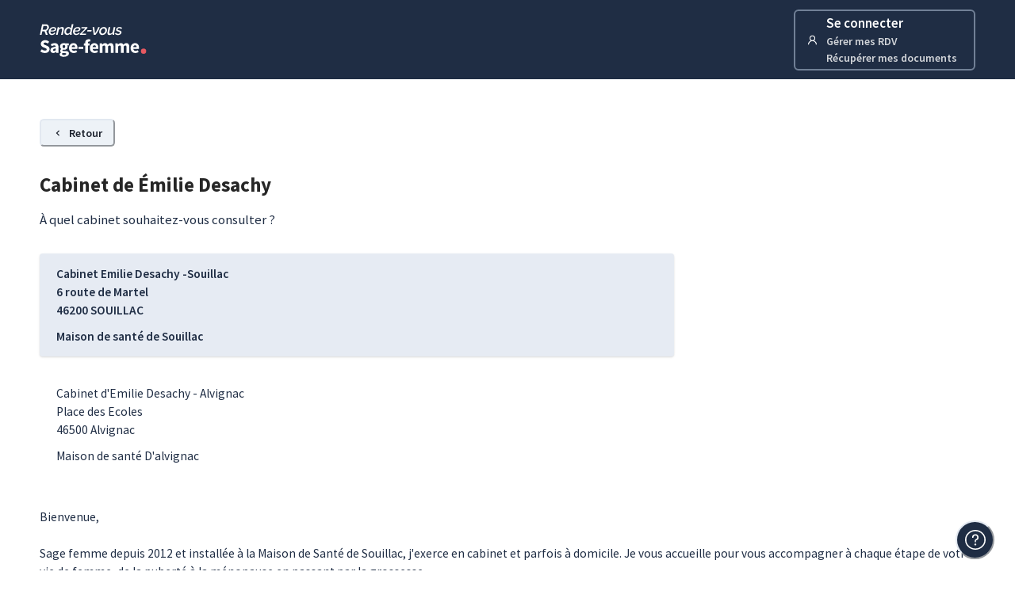

--- FILE ---
content_type: text/html; charset=utf-8
request_url: https://www.rdvsagefemme.com/a/emilie-desachy
body_size: 16051
content:
<!DOCTYPE html><html lang="fr"><head><meta charSet="utf-8"/><link rel="icon" type="image/png" sizes="32x32" href="/favicons/calendar.png"/><link rel="icon" type="image/png" sizes="16x16" href="/favicons/calendar.png"/><meta name="theme-color" content="#1f2d44"/><link rel="shortcut icon" href="/favicons/calendar.png"/><meta name="viewport" content="width=device-width, initial-scale=1.0"/><title>Émilie Desachy sage-femme à SOUILLAC, Alvignac</title><meta name="description" content="Page de prise de rendez-vous de Émilie Desachy, sage-femme libérale à SOUILLAC, Alvignac"/><meta property="og:title" content="Émilie Desachy sage-femme à SOUILLAC, Alvignac"/><script type="application/ld+json">{"@context":"https://schema.org","@type":"MedicalBusiness","name":"Cabinet sage-femme Émilie Desachy","address":{"@type":"PostalAddress","streetAddress":"6 route de Martel","addressLocality":"SOUILLAC","postalCode":"46200","addressCountry":"FR"},"url":"https://www.rdvsagefemme.com/a/emilie-desachy"}</script><meta name="next-head-count" content="7"/><link rel="stylesheet" data-href="https://fonts.googleapis.com/css2?family=Source+Sans+Pro:ital,wght@0,400;0,500;0,600;0,700;1,400;1,600;1,700&amp;display=swap"/><link rel="preload" href="/_next/static/css/55f86e88af320003.css" as="style"/><link rel="stylesheet" href="/_next/static/css/55f86e88af320003.css" data-n-g=""/><noscript data-n-css=""></noscript><script defer="" nomodule="" src="/_next/static/chunks/polyfills-c67a75d1b6f99dc8.js"></script><script src="/_next/static/chunks/webpack-bed0a0842d08abb2.js" defer=""></script><script src="/_next/static/chunks/framework-3d6aa90882b98905.js" defer=""></script><script src="/_next/static/chunks/main-0349ca20110d944f.js" defer=""></script><script src="/_next/static/chunks/pages/_app-32624810c2aebcb9.js" defer=""></script><script src="/_next/static/chunks/d7eeaac4-78629a98ad37b1be.js" defer=""></script><script src="/_next/static/chunks/29107295-e05d1551905d413f.js" defer=""></script><script src="/_next/static/chunks/0b308cfb-549072440d7ab138.js" defer=""></script><script src="/_next/static/chunks/252f366e-4cc2b6d26ed39ed4.js" defer=""></script><script src="/_next/static/chunks/8915-1fb0058510c1595b.js" defer=""></script><script src="/_next/static/chunks/5675-3bbc6a1864eb3646.js" defer=""></script><script src="/_next/static/chunks/6327-9b23bb5569b77675.js" defer=""></script><script src="/_next/static/chunks/7867-35b00ba64f1d6955.js" defer=""></script><script src="/_next/static/chunks/4530-0b7ac554d8881e0d.js" defer=""></script><script src="/_next/static/chunks/2135-18a1c11b296dec3e.js" defer=""></script><script src="/_next/static/chunks/4638-7df567478a91bd23.js" defer=""></script><script src="/_next/static/chunks/4081-0e9fea651c3772d2.js" defer=""></script><script src="/_next/static/chunks/908-2c716f1a8b5ef054.js" defer=""></script><script src="/_next/static/chunks/3542-cd0c33ceb0a4995b.js" defer=""></script><script src="/_next/static/chunks/703-6fb24e0f66c9c3b1.js" defer=""></script><script src="/_next/static/chunks/9874-57b1c0191eb1e4bb.js" defer=""></script><script src="/_next/static/chunks/7543-95ff38b447061667.js" defer=""></script><script src="/_next/static/chunks/pages/a/%5Bid%5D-779c8546c1fe628a.js" defer=""></script><script src="/_next/static/Ey51rlUzr54oTCC8JIAf6/_buildManifest.js" defer=""></script><script src="/_next/static/Ey51rlUzr54oTCC8JIAf6/_ssgManifest.js" defer=""></script><link rel="stylesheet" href="https://fonts.googleapis.com/css2?family=Source+Sans+Pro:ital,wght@0,400;0,500;0,600;0,700;1,400;1,600;1,700&display=swap"/></head><body><div id="__next"><style data-emotion="css-global anf7jj">:host,:root,[data-theme]{--chakra-ring-inset:var(--chakra-empty,/*!*/ /*!*/);--chakra-ring-offset-width:0px;--chakra-ring-offset-color:#fff;--chakra-ring-color:rgba(66, 153, 225, 0.6);--chakra-ring-offset-shadow:0 0 #0000;--chakra-ring-shadow:0 0 #0000;--chakra-space-x-reverse:0;--chakra-space-y-reverse:0;--chakra-colors-transparent:transparent;--chakra-colors-current:currentColor;--chakra-colors-black:#000000;--chakra-colors-white:#FFFFFF;--chakra-colors-whiteAlpha-50:rgba(255, 255, 255, 0.04);--chakra-colors-whiteAlpha-100:rgba(255, 255, 255, 0.06);--chakra-colors-whiteAlpha-200:rgba(255, 255, 255, 0.08);--chakra-colors-whiteAlpha-300:rgba(255, 255, 255, 0.16);--chakra-colors-whiteAlpha-400:rgba(255, 255, 255, 0.24);--chakra-colors-whiteAlpha-500:rgba(255, 255, 255, 0.36);--chakra-colors-whiteAlpha-600:rgba(255, 255, 255, 0.48);--chakra-colors-whiteAlpha-700:rgba(255, 255, 255, 0.64);--chakra-colors-whiteAlpha-800:rgba(255, 255, 255, 0.80);--chakra-colors-whiteAlpha-900:rgba(255, 255, 255, 0.92);--chakra-colors-blackAlpha-50:rgba(0, 0, 0, 0.04);--chakra-colors-blackAlpha-100:rgba(0, 0, 0, 0.06);--chakra-colors-blackAlpha-200:rgba(0, 0, 0, 0.08);--chakra-colors-blackAlpha-300:rgba(0, 0, 0, 0.16);--chakra-colors-blackAlpha-400:rgba(0, 0, 0, 0.24);--chakra-colors-blackAlpha-500:rgba(0, 0, 0, 0.36);--chakra-colors-blackAlpha-600:rgba(0, 0, 0, 0.48);--chakra-colors-blackAlpha-700:rgba(0, 0, 0, 0.64);--chakra-colors-blackAlpha-800:rgba(0, 0, 0, 0.80);--chakra-colors-blackAlpha-900:rgba(0, 0, 0, 0.92);--chakra-colors-gray-50:#F7FAFC;--chakra-colors-gray-100:#EDF2F7;--chakra-colors-gray-200:#E2E8F0;--chakra-colors-gray-300:#CBD5E0;--chakra-colors-gray-400:#A0AEC0;--chakra-colors-gray-500:#718096;--chakra-colors-gray-600:#4A5568;--chakra-colors-gray-700:#2D3748;--chakra-colors-gray-800:#1A202C;--chakra-colors-gray-900:#171923;--chakra-colors-red-50:#FFF5F5;--chakra-colors-red-100:#FED7D7;--chakra-colors-red-200:#FEB2B2;--chakra-colors-red-300:#FC8181;--chakra-colors-red-400:#F56565;--chakra-colors-red-500:#E53E3E;--chakra-colors-red-600:#C53030;--chakra-colors-red-700:#9B2C2C;--chakra-colors-red-800:#822727;--chakra-colors-red-900:#63171B;--chakra-colors-orange-50:#FFFAF0;--chakra-colors-orange-100:#FEEBC8;--chakra-colors-orange-200:#FBD38D;--chakra-colors-orange-300:#F6AD55;--chakra-colors-orange-400:#ED8936;--chakra-colors-orange-500:#DD6B20;--chakra-colors-orange-600:#C05621;--chakra-colors-orange-700:#9C4221;--chakra-colors-orange-800:#7B341E;--chakra-colors-orange-900:#652B19;--chakra-colors-yellow-50:#FFFFF0;--chakra-colors-yellow-100:#FEFCBF;--chakra-colors-yellow-200:#FAF089;--chakra-colors-yellow-300:#F6E05E;--chakra-colors-yellow-400:#ECC94B;--chakra-colors-yellow-500:#D69E2E;--chakra-colors-yellow-600:#B7791F;--chakra-colors-yellow-700:#975A16;--chakra-colors-yellow-800:#744210;--chakra-colors-yellow-900:#5F370E;--chakra-colors-green-50:#F0FFF4;--chakra-colors-green-100:#C6F6D5;--chakra-colors-green-200:#9AE6B4;--chakra-colors-green-300:#68D391;--chakra-colors-green-400:#48BB78;--chakra-colors-green-500:#38A169;--chakra-colors-green-600:#2F855A;--chakra-colors-green-700:#276749;--chakra-colors-green-800:#22543D;--chakra-colors-green-900:#1C4532;--chakra-colors-teal-50:#E6FFFA;--chakra-colors-teal-100:#B2F5EA;--chakra-colors-teal-200:#81E6D9;--chakra-colors-teal-300:#4FD1C5;--chakra-colors-teal-400:#38B2AC;--chakra-colors-teal-500:#319795;--chakra-colors-teal-600:#2C7A7B;--chakra-colors-teal-700:#285E61;--chakra-colors-teal-800:#234E52;--chakra-colors-teal-900:#1D4044;--chakra-colors-blue-50:#ebf8ff;--chakra-colors-blue-100:#bee3f8;--chakra-colors-blue-200:#90cdf4;--chakra-colors-blue-300:#63b3ed;--chakra-colors-blue-400:#4299e1;--chakra-colors-blue-500:#3182ce;--chakra-colors-blue-600:#2b6cb0;--chakra-colors-blue-700:#2c5282;--chakra-colors-blue-800:#2a4365;--chakra-colors-blue-900:#1A365D;--chakra-colors-cyan-50:#EDFDFD;--chakra-colors-cyan-100:#C4F1F9;--chakra-colors-cyan-200:#9DECF9;--chakra-colors-cyan-300:#76E4F7;--chakra-colors-cyan-400:#0BC5EA;--chakra-colors-cyan-500:#00B5D8;--chakra-colors-cyan-600:#00A3C4;--chakra-colors-cyan-700:#0987A0;--chakra-colors-cyan-800:#086F83;--chakra-colors-cyan-900:#065666;--chakra-colors-purple-50:#FAF5FF;--chakra-colors-purple-100:#E9D8FD;--chakra-colors-purple-200:#D6BCFA;--chakra-colors-purple-300:#B794F4;--chakra-colors-purple-400:#9F7AEA;--chakra-colors-purple-500:#805AD5;--chakra-colors-purple-600:#6B46C1;--chakra-colors-purple-700:#553C9A;--chakra-colors-purple-800:#44337A;--chakra-colors-purple-900:#322659;--chakra-colors-pink-50:#FFF5F7;--chakra-colors-pink-100:#FED7E2;--chakra-colors-pink-200:#FBB6CE;--chakra-colors-pink-300:#F687B3;--chakra-colors-pink-400:#ED64A6;--chakra-colors-pink-500:#D53F8C;--chakra-colors-pink-600:#B83280;--chakra-colors-pink-700:#97266D;--chakra-colors-pink-800:#702459;--chakra-colors-pink-900:#521B41;--chakra-borders-none:0;--chakra-borders-1px:1px solid;--chakra-borders-2px:2px solid;--chakra-borders-4px:4px solid;--chakra-borders-8px:8px solid;--chakra-fonts-heading:Source Sans Pro,sans-serif;--chakra-fonts-body:Source Sans Pro,sans-serif;--chakra-fonts-mono:SFMono-Regular,Menlo,Monaco,Consolas,"Liberation Mono","Courier New",monospace;--chakra-fontSizes-3xs:0.45rem;--chakra-fontSizes-2xs:0.625rem;--chakra-fontSizes-xs:0.75rem;--chakra-fontSizes-sm:0.875rem;--chakra-fontSizes-md:1rem;--chakra-fontSizes-lg:1.125rem;--chakra-fontSizes-xl:1.25rem;--chakra-fontSizes-2xl:1.5rem;--chakra-fontSizes-3xl:1.875rem;--chakra-fontSizes-4xl:2.25rem;--chakra-fontSizes-5xl:3rem;--chakra-fontSizes-6xl:3.75rem;--chakra-fontSizes-7xl:4.5rem;--chakra-fontSizes-8xl:6rem;--chakra-fontSizes-9xl:8rem;--chakra-fontWeights-hairline:100;--chakra-fontWeights-thin:200;--chakra-fontWeights-light:300;--chakra-fontWeights-normal:400;--chakra-fontWeights-medium:500;--chakra-fontWeights-semibold:600;--chakra-fontWeights-bold:700;--chakra-fontWeights-extrabold:800;--chakra-fontWeights-black:900;--chakra-letterSpacings-tighter:-0.05em;--chakra-letterSpacings-tight:-0.025em;--chakra-letterSpacings-normal:0;--chakra-letterSpacings-wide:0.025em;--chakra-letterSpacings-wider:0.05em;--chakra-letterSpacings-widest:0.1em;--chakra-lineHeights-3:.75rem;--chakra-lineHeights-4:1rem;--chakra-lineHeights-5:1.25rem;--chakra-lineHeights-6:1.5rem;--chakra-lineHeights-7:1.75rem;--chakra-lineHeights-8:2rem;--chakra-lineHeights-9:2.25rem;--chakra-lineHeights-10:2.5rem;--chakra-lineHeights-normal:normal;--chakra-lineHeights-none:1;--chakra-lineHeights-shorter:1.25;--chakra-lineHeights-short:1.375;--chakra-lineHeights-base:1.5;--chakra-lineHeights-tall:1.625;--chakra-lineHeights-taller:2;--chakra-radii-none:0;--chakra-radii-sm:0.125rem;--chakra-radii-base:0.25rem;--chakra-radii-md:0.375rem;--chakra-radii-lg:0.5rem;--chakra-radii-xl:0.75rem;--chakra-radii-2xl:1rem;--chakra-radii-3xl:1.5rem;--chakra-radii-full:9999px;--chakra-space-1:0.25rem;--chakra-space-2:0.5rem;--chakra-space-3:0.75rem;--chakra-space-4:1rem;--chakra-space-5:1.25rem;--chakra-space-6:1.5rem;--chakra-space-7:1.75rem;--chakra-space-8:2rem;--chakra-space-9:2.25rem;--chakra-space-10:2.5rem;--chakra-space-12:3rem;--chakra-space-14:3.5rem;--chakra-space-16:4rem;--chakra-space-20:5rem;--chakra-space-24:6rem;--chakra-space-28:7rem;--chakra-space-32:8rem;--chakra-space-36:9rem;--chakra-space-40:10rem;--chakra-space-44:11rem;--chakra-space-48:12rem;--chakra-space-52:13rem;--chakra-space-56:14rem;--chakra-space-60:15rem;--chakra-space-64:16rem;--chakra-space-72:18rem;--chakra-space-80:20rem;--chakra-space-96:24rem;--chakra-space-px:1px;--chakra-space-0-5:0.125rem;--chakra-space-1-5:0.375rem;--chakra-space-2-5:0.625rem;--chakra-space-3-5:0.875rem;--chakra-shadows-xs:0 0 0 1px rgba(0, 0, 0, 0.05);--chakra-shadows-sm:0 1px 2px 0 rgba(0, 0, 0, 0.05);--chakra-shadows-base:0 1px 3px 0 rgba(0, 0, 0, 0.1),0 1px 2px 0 rgba(0, 0, 0, 0.06);--chakra-shadows-md:0 4px 6px -1px rgba(0, 0, 0, 0.1),0 2px 4px -1px rgba(0, 0, 0, 0.06);--chakra-shadows-lg:0 10px 15px -3px rgba(0, 0, 0, 0.1),0 4px 6px -2px rgba(0, 0, 0, 0.05);--chakra-shadows-xl:0 20px 25px -5px rgba(0, 0, 0, 0.1),0 10px 10px -5px rgba(0, 0, 0, 0.04);--chakra-shadows-2xl:0 25px 50px -12px rgba(0, 0, 0, 0.25);--chakra-shadows-outline:0 0 0 3px rgba(66, 153, 225, 0.6);--chakra-shadows-inner:inset 0 2px 4px 0 rgba(0,0,0,0.06);--chakra-shadows-none:none;--chakra-shadows-dark-lg:rgba(0, 0, 0, 0.1) 0px 0px 0px 1px,rgba(0, 0, 0, 0.2) 0px 5px 10px,rgba(0, 0, 0, 0.4) 0px 15px 40px;--chakra-sizes-1:0.25rem;--chakra-sizes-2:0.5rem;--chakra-sizes-3:0.75rem;--chakra-sizes-4:1rem;--chakra-sizes-5:1.25rem;--chakra-sizes-6:1.5rem;--chakra-sizes-7:1.75rem;--chakra-sizes-8:2rem;--chakra-sizes-9:2.25rem;--chakra-sizes-10:2.5rem;--chakra-sizes-12:3rem;--chakra-sizes-14:3.5rem;--chakra-sizes-16:4rem;--chakra-sizes-20:5rem;--chakra-sizes-24:6rem;--chakra-sizes-28:7rem;--chakra-sizes-32:8rem;--chakra-sizes-36:9rem;--chakra-sizes-40:10rem;--chakra-sizes-44:11rem;--chakra-sizes-48:12rem;--chakra-sizes-52:13rem;--chakra-sizes-56:14rem;--chakra-sizes-60:15rem;--chakra-sizes-64:16rem;--chakra-sizes-72:18rem;--chakra-sizes-80:20rem;--chakra-sizes-96:24rem;--chakra-sizes-px:1px;--chakra-sizes-0-5:0.125rem;--chakra-sizes-1-5:0.375rem;--chakra-sizes-2-5:0.625rem;--chakra-sizes-3-5:0.875rem;--chakra-sizes-max:max-content;--chakra-sizes-min:min-content;--chakra-sizes-full:100%;--chakra-sizes-3xs:14rem;--chakra-sizes-2xs:16rem;--chakra-sizes-xs:20rem;--chakra-sizes-sm:24rem;--chakra-sizes-md:28rem;--chakra-sizes-lg:32rem;--chakra-sizes-xl:36rem;--chakra-sizes-2xl:42rem;--chakra-sizes-3xl:48rem;--chakra-sizes-4xl:56rem;--chakra-sizes-5xl:64rem;--chakra-sizes-6xl:72rem;--chakra-sizes-7xl:80rem;--chakra-sizes-8xl:90rem;--chakra-sizes-prose:60ch;--chakra-sizes-container-sm:640px;--chakra-sizes-container-md:768px;--chakra-sizes-container-lg:1024px;--chakra-sizes-container-xl:1280px;--chakra-zIndices-hide:-1;--chakra-zIndices-auto:auto;--chakra-zIndices-base:0;--chakra-zIndices-docked:10;--chakra-zIndices-dropdown:1000;--chakra-zIndices-sticky:1100;--chakra-zIndices-banner:1200;--chakra-zIndices-overlay:1300;--chakra-zIndices-modal:1400;--chakra-zIndices-popover:1500;--chakra-zIndices-skipLink:1600;--chakra-zIndices-toast:1700;--chakra-zIndices-tooltip:1800;--chakra-transition-property-common:background-color,border-color,color,fill,stroke,opacity,box-shadow,transform;--chakra-transition-property-colors:background-color,border-color,color,fill,stroke;--chakra-transition-property-dimensions:width,height;--chakra-transition-property-position:left,right,top,bottom;--chakra-transition-property-background:background-color,background-image,background-position;--chakra-transition-easing-ease-in:cubic-bezier(0.4, 0, 1, 1);--chakra-transition-easing-ease-out:cubic-bezier(0, 0, 0.2, 1);--chakra-transition-easing-ease-in-out:cubic-bezier(0.4, 0, 0.2, 1);--chakra-transition-duration-ultra-fast:50ms;--chakra-transition-duration-faster:100ms;--chakra-transition-duration-fast:150ms;--chakra-transition-duration-normal:200ms;--chakra-transition-duration-slow:300ms;--chakra-transition-duration-slower:400ms;--chakra-transition-duration-ultra-slow:500ms;--chakra-blur-none:0;--chakra-blur-sm:4px;--chakra-blur-base:8px;--chakra-blur-md:12px;--chakra-blur-lg:16px;--chakra-blur-xl:24px;--chakra-blur-2xl:40px;--chakra-blur-3xl:64px;--chakra-breakpoints-base:0em;--chakra-breakpoints-sm:30em;--chakra-breakpoints-md:48em;--chakra-breakpoints-lg:62em;--chakra-breakpoints-xl:80em;--chakra-breakpoints-2xl:96em;}.chakra-ui-light :host:not([data-theme]),.chakra-ui-light :root:not([data-theme]),.chakra-ui-light [data-theme]:not([data-theme]),[data-theme=light] :host:not([data-theme]),[data-theme=light] :root:not([data-theme]),[data-theme=light] [data-theme]:not([data-theme]),:host[data-theme=light],:root[data-theme=light],[data-theme][data-theme=light]{--chakra-colors-chakra-body-text:var(--chakra-colors-gray-800);--chakra-colors-chakra-body-bg:var(--chakra-colors-white);--chakra-colors-chakra-border-color:var(--chakra-colors-gray-200);--chakra-colors-chakra-inverse-text:var(--chakra-colors-white);--chakra-colors-chakra-subtle-bg:var(--chakra-colors-gray-100);--chakra-colors-chakra-subtle-text:var(--chakra-colors-gray-600);--chakra-colors-chakra-placeholder-color:var(--chakra-colors-gray-500);}.chakra-ui-dark :host:not([data-theme]),.chakra-ui-dark :root:not([data-theme]),.chakra-ui-dark [data-theme]:not([data-theme]),[data-theme=dark] :host:not([data-theme]),[data-theme=dark] :root:not([data-theme]),[data-theme=dark] [data-theme]:not([data-theme]),:host[data-theme=dark],:root[data-theme=dark],[data-theme][data-theme=dark]{--chakra-colors-chakra-body-text:var(--chakra-colors-whiteAlpha-900);--chakra-colors-chakra-body-bg:var(--chakra-colors-gray-800);--chakra-colors-chakra-border-color:var(--chakra-colors-whiteAlpha-300);--chakra-colors-chakra-inverse-text:var(--chakra-colors-gray-800);--chakra-colors-chakra-subtle-bg:var(--chakra-colors-gray-700);--chakra-colors-chakra-subtle-text:var(--chakra-colors-gray-400);--chakra-colors-chakra-placeholder-color:var(--chakra-colors-whiteAlpha-400);}</style><style data-emotion="css-global fubdgu">html{line-height:1.5;-webkit-text-size-adjust:100%;font-family:system-ui,sans-serif;-webkit-font-smoothing:antialiased;text-rendering:optimizeLegibility;-moz-osx-font-smoothing:grayscale;touch-action:manipulation;}body{position:relative;min-height:100%;margin:0;font-feature-settings:"kern";}:where(*, *::before, *::after){border-width:0;border-style:solid;box-sizing:border-box;word-wrap:break-word;}main{display:block;}hr{border-top-width:1px;box-sizing:content-box;height:0;overflow:visible;}:where(pre, code, kbd,samp){font-family:SFMono-Regular,Menlo,Monaco,Consolas,monospace;font-size:1em;}a{background-color:transparent;color:inherit;-webkit-text-decoration:inherit;text-decoration:inherit;}abbr[title]{border-bottom:none;-webkit-text-decoration:underline;text-decoration:underline;-webkit-text-decoration:underline dotted;-webkit-text-decoration:underline dotted;text-decoration:underline dotted;}:where(b, strong){font-weight:bold;}small{font-size:80%;}:where(sub,sup){font-size:75%;line-height:0;position:relative;vertical-align:baseline;}sub{bottom:-0.25em;}sup{top:-0.5em;}img{border-style:none;}:where(button, input, optgroup, select, textarea){font-family:inherit;font-size:100%;line-height:1.15;margin:0;}:where(button, input){overflow:visible;}:where(button, select){text-transform:none;}:where(
          button::-moz-focus-inner,
          [type="button"]::-moz-focus-inner,
          [type="reset"]::-moz-focus-inner,
          [type="submit"]::-moz-focus-inner
        ){border-style:none;padding:0;}fieldset{padding:0.35em 0.75em 0.625em;}legend{box-sizing:border-box;color:inherit;display:table;max-width:100%;padding:0;white-space:normal;}progress{vertical-align:baseline;}textarea{overflow:auto;}:where([type="checkbox"], [type="radio"]){box-sizing:border-box;padding:0;}input[type="number"]::-webkit-inner-spin-button,input[type="number"]::-webkit-outer-spin-button{-webkit-appearance:none!important;}input[type="number"]{-moz-appearance:textfield;}input[type="search"]{-webkit-appearance:textfield;outline-offset:-2px;}input[type="search"]::-webkit-search-decoration{-webkit-appearance:none!important;}::-webkit-file-upload-button{-webkit-appearance:button;font:inherit;}details{display:block;}summary{display:-webkit-box;display:-webkit-list-item;display:-ms-list-itembox;display:list-item;}template{display:none;}[hidden]{display:none!important;}:where(
          blockquote,
          dl,
          dd,
          h1,
          h2,
          h3,
          h4,
          h5,
          h6,
          hr,
          figure,
          p,
          pre
        ){margin:0;}button{background:transparent;padding:0;}fieldset{margin:0;padding:0;}:where(ol, ul){margin:0;padding:0;}textarea{resize:vertical;}:where(button, [role="button"]){cursor:pointer;}button::-moz-focus-inner{border:0!important;}table{border-collapse:collapse;}:where(h1, h2, h3, h4, h5, h6){font-size:inherit;font-weight:inherit;}:where(button, input, optgroup, select, textarea){padding:0;line-height:inherit;color:inherit;}:where(img, svg, video, canvas, audio, iframe, embed, object){display:block;}:where(img, video){max-width:100%;height:auto;}[data-js-focus-visible] :focus:not([data-focus-visible-added]):not(
          [data-focus-visible-disabled]
        ){outline:none;box-shadow:none;}select::-ms-expand{display:none;}:root,:host{--chakra-vh:100vh;}@supports (height: -webkit-fill-available){:root,:host{--chakra-vh:-webkit-fill-available;}}@supports (height: -moz-fill-available){:root,:host{--chakra-vh:-moz-fill-available;}}@supports (height: 100dvh){:root,:host{--chakra-vh:100dvh;}}</style><style data-emotion="css-global 1cgn62j">body{font-family:var(--chakra-fonts-body);color:var(--chakra-colors-chakra-body-text);background:var(--chakra-colors-chakra-body-bg);transition-property:background-color;transition-duration:var(--chakra-transition-duration-normal);line-height:var(--chakra-lineHeights-base);}*::-webkit-input-placeholder{color:var(--chakra-colors-chakra-placeholder-color);}*::-moz-placeholder{color:var(--chakra-colors-chakra-placeholder-color);}*:-ms-input-placeholder{color:var(--chakra-colors-chakra-placeholder-color);}*::placeholder{color:var(--chakra-colors-chakra-placeholder-color);}*,*::before,::after{border-color:var(--chakra-colors-chakra-border-color);}</style><style data-emotion="css 10xv0w8">.css-10xv0w8{position:fixed;bottom:2%;right:2%;z-index:2;}</style><div class="css-10xv0w8"><style data-emotion="css o1akj4">.css-o1akj4{display:-webkit-inline-box;display:-webkit-inline-flex;display:-ms-inline-flexbox;display:inline-flex;-webkit-appearance:none;-moz-appearance:none;-ms-appearance:none;appearance:none;-webkit-align-items:center;-webkit-box-align:center;-ms-flex-align:center;align-items:center;outline:2px solid transparent;outline-offset:2px;transition-property:var(--chakra-transition-property-common);transition-duration:var(--chakra-transition-duration-normal);width:3.5rem;height:3.5rem;border-radius:50%;background-color:#1F2D44;}</style><button id="menu-button-:R19f6H1:" aria-expanded="false" aria-haspopup="menu" aria-controls="menu-list-:R19f6H1:" class="chakra-menu__menu-button css-o1akj4"><style data-emotion="css xl71ch">.css-xl71ch{pointer-events:none;-webkit-flex:1 1 auto;-ms-flex:1 1 auto;flex:1 1 auto;min-width:0px;}</style><span class="css-xl71ch"><style data-emotion="css zg9c26">.css-zg9c26{width:1em;height:1em;display:inline-block;line-height:1em;-webkit-flex-shrink:0;-ms-flex-negative:0;flex-shrink:0;color:var(--chakra-colors-white);vertical-align:middle;font-size:1.8rem;}</style><svg viewBox="0 0 24 24" focusable="false" class="chakra-icon css-zg9c26"><g stroke="currentColor" stroke-width="1.5"><path stroke-linecap="round" fill="none" d="M9,9a3,3,0,1,1,4,2.829,1.5,1.5,0,0,0-1,1.415V14.25"></path><path fill="none" stroke-linecap="round" d="M12,17.25a.375.375,0,1,0,.375.375A.375.375,0,0,0,12,17.25h0"></path><circle fill="none" stroke-miterlimit="10" cx="12" cy="12" r="11.25"></circle></g></svg></span></button><style data-emotion="css ktd6ms">.css-ktd6ms{z-index:var(--chakra-zIndices-dropdown);}</style><div style="visibility:hidden;position:absolute;min-width:max-content;inset:0 auto auto 0" class="css-ktd6ms"><style data-emotion="css jhwy2p">.css-jhwy2p{outline:2px solid transparent;outline-offset:2px;--menu-bg:#fff;--menu-shadow:var(--chakra-shadows-sm);min-width:var(--chakra-sizes-3xs);padding-top:var(--chakra-space-2);padding-bottom:var(--chakra-space-2);z-index:var(--chakra-zIndices-dropdown);border-radius:var(--chakra-radii-md);border-width:1px;background:var(--menu-bg);box-shadow:var(--chakra-shadows-2xl);color:var(--chakra-colors-gray-600);}.chakra-ui-dark .css-jhwy2p:not([data-theme]),[data-theme=dark] .css-jhwy2p:not([data-theme]),.css-jhwy2p[data-theme=dark]{--menu-bg:var(--chakra-colors-gray-700);--menu-shadow:var(--chakra-shadows-dark-lg);}</style><div aria-orientation="vertical" tabindex="-1" role="menu" id="menu-list-:R19f6H1:" class="chakra-menu__menu-list css-jhwy2p" style="transform-origin:var(--popper-transform-origin);opacity:0;visibility:hidden;transform:scale(0.8) translateZ(0)"><style data-emotion="css y7jzs3">.css-y7jzs3{-webkit-text-decoration:none;text-decoration:none;color:inherit;-webkit-user-select:none;-moz-user-select:none;-ms-user-select:none;user-select:none;display:-webkit-box;display:-webkit-flex;display:-ms-flexbox;display:flex;width:100%;-webkit-align-items:center;-webkit-box-align:center;-ms-flex-align:center;align-items:center;text-align:start;-webkit-flex:0 0 auto;-ms-flex:0 0 auto;flex:0 0 auto;outline:2px solid transparent;outline-offset:2px;padding-top:var(--chakra-space-1-5);padding-bottom:var(--chakra-space-1-5);-webkit-padding-start:var(--chakra-space-3);padding-inline-start:var(--chakra-space-3);-webkit-padding-end:var(--chakra-space-3);padding-inline-end:var(--chakra-space-3);transition-property:var(--chakra-transition-property-background);transition-duration:var(--chakra-transition-duration-ultra-fast);transition-timing-function:var(--chakra-transition-easing-ease-in);background:var(--menu-bg);}.css-y7jzs3:focus,.css-y7jzs3[data-focus]{--menu-bg:var(--chakra-colors-gray-100);}.chakra-ui-dark .css-y7jzs3:focus:not([data-theme]),.chakra-ui-dark .css-y7jzs3[data-focus]:not([data-theme]),[data-theme=dark] .css-y7jzs3:focus:not([data-theme]),[data-theme=dark] .css-y7jzs3[data-focus]:not([data-theme]),.css-y7jzs3:focus[data-theme=dark],.css-y7jzs3[data-focus][data-theme=dark]{--menu-bg:var(--chakra-colors-whiteAlpha-100);}.css-y7jzs3:active,.css-y7jzs3[data-active]{--menu-bg:var(--chakra-colors-gray-200);}.chakra-ui-dark .css-y7jzs3:active:not([data-theme]),.chakra-ui-dark .css-y7jzs3[data-active]:not([data-theme]),[data-theme=dark] .css-y7jzs3:active:not([data-theme]),[data-theme=dark] .css-y7jzs3[data-active]:not([data-theme]),.css-y7jzs3:active[data-theme=dark],.css-y7jzs3[data-active][data-theme=dark]{--menu-bg:var(--chakra-colors-whiteAlpha-200);}.css-y7jzs3[aria-expanded=true],.css-y7jzs3[data-expanded],.css-y7jzs3[data-state=expanded]{--menu-bg:var(--chakra-colors-gray-100);}.chakra-ui-dark .css-y7jzs3[aria-expanded=true]:not([data-theme]),.chakra-ui-dark .css-y7jzs3[data-expanded]:not([data-theme]),.chakra-ui-dark .css-y7jzs3[data-state=expanded]:not([data-theme]),[data-theme=dark] .css-y7jzs3[aria-expanded=true]:not([data-theme]),[data-theme=dark] .css-y7jzs3[data-expanded]:not([data-theme]),[data-theme=dark] .css-y7jzs3[data-state=expanded]:not([data-theme]),.css-y7jzs3[aria-expanded=true][data-theme=dark],.css-y7jzs3[data-expanded][data-theme=dark],.css-y7jzs3[data-state=expanded][data-theme=dark]{--menu-bg:var(--chakra-colors-whiteAlpha-100);}.css-y7jzs3:disabled,.css-y7jzs3[disabled],.css-y7jzs3[aria-disabled=true],.css-y7jzs3[data-disabled]{opacity:0.4;cursor:not-allowed;}</style><button type="button" id="menu-list-:R19f6H1:-menuitem-:R1lb9f6:" role="menuitem" tabindex="0" class="chakra-menu__menuitem css-y7jzs3"><style data-emotion="css lq8ovj">.css-lq8ovj{width:1em;height:1em;display:inline-block;line-height:1em;-webkit-flex-shrink:0;-ms-flex-negative:0;flex-shrink:0;color:currentColor;vertical-align:middle;margin-right:1rem;}</style><svg viewBox="0 0 14 14" focusable="false" class="chakra-icon css-lq8ovj"><path fill="currentColor" d="M11.2857,6.05714 L10.08571,4.85714 L7.85714,7.14786 L7.85714,1 L6.14286,1 L6.14286,7.14786 L3.91429,4.85714 L2.71429,6.05714 L7,10.42857 L11.2857,6.05714 Z M1,11.2857 L1,13 L13,13 L13,11.2857 L1,11.2857 Z"></path></svg><a href="/faq#fichiers">Je ne trouve pas mes fichiers</a></button><button type="button" id="menu-list-:R19f6H1:-menuitem-:R2lb9f6:" role="menuitem" tabindex="0" class="chakra-menu__menuitem css-y7jzs3"><svg viewBox="0 0 16 16" focusable="false" class="chakra-icon css-lq8ovj"><path d="M9.41 8l2.29-2.29c.19-.18.3-.43.3-.71a1.003 1.003 0 0 0-1.71-.71L8 6.59l-2.29-2.3a1.003 1.003 0 0 0-1.42 1.42L6.59 8 4.3 10.29c-.19.18-.3.43-.3.71a1.003 1.003 0 0 0 1.71.71L8 9.41l2.29 2.29c.18.19.43.3.71.3a1.003 1.003 0 0 0 .71-1.71L9.41 8z" fill-rule="evenodd" fill="currentColor"></path></svg><a href="/faq#annuler-dv">Annuler un rendez-vous</a></button><button type="button" id="menu-list-:R19f6H1:-menuitem-:R3lb9f6:" role="menuitem" tabindex="0" class="chakra-menu__menuitem css-y7jzs3"><svg viewBox="0 0 24 24" focusable="false" class="chakra-icon css-lq8ovj"><path fill="currentColor" d="M12,0A12,12,0,1,0,24,12,12.014,12.014,0,0,0,12,0Zm6.927,8.2-6.845,9.289a1.011,1.011,0,0,1-1.43.188L5.764,13.769a1,1,0,1,1,1.25-1.562l4.076,3.261,6.227-8.451A1,1,0,1,1,18.927,8.2Z"></path></svg><a href="/faq#prendre-rdv">Prendre un rendez-vous</a></button><button type="button" id="menu-list-:R19f6H1:-menuitem-:R4lb9f6:" role="menuitem" tabindex="0" class="chakra-menu__menuitem css-y7jzs3"><svg viewBox="0 0 14 14" focusable="false" class="chakra-icon css-lq8ovj"><path fill="currentColor" d="M2.20731,0.0127209 C2.1105,-0.0066419 1.99432,-0.00664663 1.91687,0.032079 C0.871279,0.438698 0.212942,1.92964 0.0580392,2.95587 C-0.426031,6.28627 2.20731,9.17133 4.62766,11.0689 C6.77694,12.7534 10.9012,15.5223 13.3409,12.8503 C13.6507,12.5211 14.0186,12.037 13.9993,11.553 C13.9412,10.7397 13.186,10.1588 12.6051,9.71349 C12.1598,9.38432 11.2304,8.47427 10.6495,8.49363 C10.1267,8.51299 9.79754,9.05515 9.46837,9.38432 L8.88748,9.96521 C8.79067,10.062 7.55145,9.24878 7.41591,9.15197 C6.91248,8.8228 6.4284,8.45491 6.00242,8.04829 C5.57644,7.64167 5.18919,7.19632 4.86002,6.73161 C4.7632,6.59607 3.96933,5.41495 4.04678,5.31813 C4.04678,5.31813 4.72448,4.58234 4.91811,4.2919 C5.32473,3.67229 5.63453,3.18822 5.16982,2.45243 C4.99556,2.18135 4.78257,1.96836 4.55021,1.73601 C4.14359,1.34875 3.73698,0.942131 3.27227,0.612963 C3.02055,0.419335 2.59457,0.0708094 2.20731,0.0127209 Z"></path></svg><a href="https://aide.maieuticapp.com/fr/articles/7187486-comment-acceder-au-rdv-de-teleconsultation-prevue-avec-ma-sage-femme" target="_blank">Rejoindre une téléconsultation</a></button><button type="button" id="menu-list-:R19f6H1:-menuitem-:R5lb9f6:" role="menuitem" tabindex="0" class="chakra-menu__menuitem css-y7jzs3"><svg viewBox="0 0 14 14" focusable="false" class="chakra-icon css-lq8ovj"><path fill="currentColor" d="M0.913134,0.920639 C1.49851,0.331726 2.29348,0 3.12342,0 L10.8766,0 C11.7065,0 12.5015,0.331725 13.0869,0.920639 C13.6721,1.50939 14,2.30689 14,3.13746 L14,8.12943 C13.9962,8.51443 13.9059,8.97125 13.7629,9.32852 C13.6128,9.683 13.3552,10.0709 13.0869,10.3462 C12.813,10.6163 12.4265,10.8761 12.0734,11.0274 C11.7172,11.1716 11.2607,11.263 10.8766,11.2669 L10.1234,11.2669 L10.1234,12.5676 L10.1209,12.5676 C10.1204,12.793 10.0633,13.0791 9.97807,13.262 C9.8627,13.466 9.61158,13.7198 9.40818,13.8382 L9.40824,13.8383 C9.4077,13.8386 9.40716,13.8388 9.40661,13.8391 C9.40621,13.8393 9.4058,13.8396 9.40539,13.8398 L9.40535,13.8397 C9.22958,13.9254 8.94505,13.9951 8.75059,14 L8.74789,14 C8.35724,13.9963 7.98473,13.8383 7.71035,13.5617 L5.39553,11.2669 L3.12342,11.2669 C2.29348,11.2669 1.49851,10.9352 0.913134,10.3462 C0.644826,10.0709 0.387187,9.683 0.23711,9.32852 C0.0941235,8.97125 0.00379528,8.51443 0,8.12943 L0,3.13746 C0,2.30689 0.327915,1.50939 0.913134,0.920639 Z M3.12342,1.59494 C2.71959,1.59494 2.33133,1.75628 2.04431,2.04503 C1.75713,2.33395 1.59494,2.72681 1.59494,3.13746 L1.59494,8.12943 C1.59114,8.35901 1.62114,8.51076 1.71193,8.72129 C1.79563,8.9346 1.88065,9.06264 2.04431,9.22185 C2.33133,9.5106 2.71959,9.67195 3.12342,9.67195 L5.72383,9.67195 C5.93413,9.67195 6.13592,9.75502 6.28527,9.90308 L8.52848,12.1269 L8.52848,10.4694 C8.52848,10.029 8.88552,9.67195 9.32595,9.67195 L10.8766,9.67195 C11.1034,9.67583 11.2517,9.64614 11.4599,9.55518 C11.6712,9.47132 11.7976,9.38635 11.9557,9.22185 C12.1193,9.06264 12.2044,8.9346 12.2881,8.72129 C12.3789,8.51076 12.4089,8.35901 12.4051,8.12943 L12.4051,3.13746 C12.4051,2.72681 12.2429,2.33394 11.9557,2.04503 C11.6687,1.75628 11.2804,1.59494 10.8766,1.59494 L3.12342,1.59494 Z"></path></svg><a href="mailto:support@rdvsagefemme.com">Rapporter un problème</a></button></div></div></div><div style="font-size:1.2rem;min-height:calc(100vh - 70px)" class="css-0"><style data-emotion="css 8cgvwx">.css-8cgvwx{padding-right:20px;padding-left:20px;}@media screen and (min-width: 48em){.css-8cgvwx{padding-right:50px;padding-left:50px;}}</style><div style="display:inline-flex;height:100px;justify-content:space-between;background-color:#1F2D44;width:100%" class="css-8cgvwx"><div class="logo" style="display:flex"><a href="/"><img src="/logo.svg" height="44px" width="153px" alt="Rendez-vous Sage-femme"/></a></div><div style="display:flex"><div style="margin-left:auto;background:none;border:none;color:white;display:flex;align-items:center"><style data-emotion="css 1kkvgqv">.css-1kkvgqv{transition-property:var(--chakra-transition-property-common);transition-duration:var(--chakra-transition-duration-fast);transition-timing-function:var(--chakra-transition-easing-ease-out);cursor:pointer;-webkit-text-decoration:none;text-decoration:none;outline:2px solid transparent;outline-offset:2px;color:var(--chakra-colors-white);}.css-1kkvgqv:focus-visible,.css-1kkvgqv[data-focus-visible]{box-shadow:var(--chakra-shadows-outline);}.css-1kkvgqv:hover,.css-1kkvgqv[data-hover]{color:var(--chakra-colors-white);-webkit-text-decoration:initial;text-decoration:initial;}</style><a class="chakra-link css-1kkvgqv" href="/auth/signin"><style data-emotion="css 2g56be">.css-2g56be{font-size:13px;font-weight:600;line-height:1;display:-webkit-box;display:-webkit-flex;display:-ms-flexbox;display:flex;-webkit-align-items:center;-webkit-box-align:center;-ms-flex-align:center;align-items:center;padding-top:var(--chakra-space-2);padding-bottom:var(--chakra-space-2);padding-left:var(--chakra-space-4);padding-right:var(--chakra-space-6);border-radius:6px;border:solid 2px var(--chakra-colors-gray-500);}@media screen and (min-width: 30em){.css-2g56be{font-size:15px;}}</style><div class="css-2g56be"><svg stroke="currentColor" fill="currentColor" stroke-width="0" viewBox="0 0 1024 1024" height="1em" width="1em" xmlns="http://www.w3.org/2000/svg"><path d="M858.5 763.6a374 374 0 0 0-80.6-119.5 375.63 375.63 0 0 0-119.5-80.6c-.4-.2-.8-.3-1.2-.5C719.5 518 760 444.7 760 362c0-137-111-248-248-248S264 225 264 362c0 82.7 40.5 156 102.8 201.1-.4.2-.8.3-1.2.5-44.8 18.9-85 46-119.5 80.6a375.63 375.63 0 0 0-80.6 119.5A371.7 371.7 0 0 0 136 901.8a8 8 0 0 0 8 8.2h60c4.4 0 7.9-3.5 8-7.8 2-77.2 33-149.5 87.8-204.3 56.7-56.7 132-87.9 212.2-87.9s155.5 31.2 212.2 87.9C779 752.7 810 825 812 902.2c.1 4.4 3.6 7.8 8 7.8h60a8 8 0 0 0 8-8.2c-1-47.8-10.9-94.3-29.5-138.2zM512 534c-45.9 0-89.1-17.9-121.6-50.4S340 407.9 340 362c0-45.9 17.9-89.1 50.4-121.6S466.1 190 512 190s89.1 17.9 121.6 50.4S684 316.1 684 362c0 45.9-17.9 89.1-50.4 121.6S557.9 534 512 534z"></path></svg><style data-emotion="css 1kw2fa0">.css-1kw2fa0{margin-left:var(--chakra-space-3);}</style><div class="css-1kw2fa0"><p class="chakra-text css-0" style="font-size:17px;margin-bottom:0">Se connecter</p><style data-emotion="css 1ow8q4q">.css-1ow8q4q{opacity:0.8;margin-top:var(--chakra-space-2);}</style><p class="chakra-text css-1ow8q4q" style="font-size:14px;margin-bottom:0">Gérer mes RDV</p><p class="chakra-text css-1ow8q4q" style="font-size:14px;margin-bottom:0">Récupérer mes documents</p></div></div></a></div></div></div><div class="page-content css-0" style="color:#1F2D44"><style data-emotion="css ez23ye">.css-ez23ye{display:-webkit-inline-box;display:-webkit-inline-flex;display:-ms-inline-flexbox;display:inline-flex;-webkit-appearance:none;-moz-appearance:none;-ms-appearance:none;appearance:none;-webkit-align-items:center;-webkit-box-align:center;-ms-flex-align:center;align-items:center;-webkit-box-pack:center;-ms-flex-pack:center;-webkit-justify-content:center;justify-content:center;-webkit-user-select:none;-moz-user-select:none;-ms-user-select:none;user-select:none;position:relative;white-space:nowrap;vertical-align:middle;outline:2px solid transparent;outline-offset:2px;line-height:1.2;border-radius:var(--chakra-radii-md);font-weight:var(--chakra-fontWeights-semibold);transition-property:var(--chakra-transition-property-common);transition-duration:var(--chakra-transition-duration-normal);height:var(--chakra-sizes-10);min-width:var(--chakra-sizes-10);font-size:var(--chakra-fontSizes-md);-webkit-padding-start:var(--chakra-space-4);padding-inline-start:var(--chakra-space-4);-webkit-padding-end:var(--chakra-space-4);padding-inline-end:var(--chakra-space-4);background:var(--chakra-colors-gray-100);color:var(--chakra-colors-gray-800);}.css-ez23ye:focus-visible,.css-ez23ye[data-focus-visible]{box-shadow:var(--chakra-shadows-outline);}.css-ez23ye:disabled,.css-ez23ye[disabled],.css-ez23ye[aria-disabled=true],.css-ez23ye[data-disabled]{opacity:0.4;cursor:not-allowed;box-shadow:var(--chakra-shadows-none);}.css-ez23ye:hover,.css-ez23ye[data-hover]{background:var(--chakra-colors-gray-200);}.css-ez23ye:hover:disabled,.css-ez23ye[data-hover]:disabled,.css-ez23ye:hover[disabled],.css-ez23ye[data-hover][disabled],.css-ez23ye:hover[aria-disabled=true],.css-ez23ye[data-hover][aria-disabled=true],.css-ez23ye:hover[data-disabled],.css-ez23ye[data-hover][data-disabled]{background:var(--chakra-colors-gray-100);}.css-ez23ye:active,.css-ez23ye[data-active]{background:var(--chakra-colors-gray-300);}</style><button type="button" class="chakra-button css-ez23ye" style="margin-bottom:30px"><style data-emotion="css 1wh2kri">.css-1wh2kri{display:-webkit-inline-box;display:-webkit-inline-flex;display:-ms-inline-flexbox;display:inline-flex;-webkit-align-self:center;-ms-flex-item-align:center;align-self:center;-webkit-flex-shrink:0;-ms-flex-negative:0;flex-shrink:0;-webkit-margin-end:0.5rem;margin-inline-end:0.5rem;}</style><span class="chakra-button__icon css-1wh2kri"><style data-emotion="css onkibi">.css-onkibi{width:1em;height:1em;display:inline-block;line-height:1em;-webkit-flex-shrink:0;-ms-flex-negative:0;flex-shrink:0;color:currentColor;vertical-align:middle;}</style><svg viewBox="0 0 24 24" focusable="false" class="chakra-icon css-onkibi" aria-hidden="true"><path fill="currentColor" d="M15.41 7.41L14 6l-6 6 6 6 1.41-1.41L10.83 12z"></path></svg></span>Retour</button><h1 style="font-weight:700;font-size:1.8rem">Cabinet de <!-- -->Émilie<!-- --> <!-- -->Desachy</h1><div><label>À quel cabinet souhaitez-vous consulter ?</label><div style="margin-top:30px;margin-bottom:40px"><style data-emotion="css 1sqeg6y">.css-1sqeg6y{font-size:1.1rem;font-weight:600;max-width:800px;margin-bottom:var(--chakra-space-6);-webkit-padding-start:var(--chakra-space-6);padding-inline-start:var(--chakra-space-6);-webkit-padding-end:var(--chakra-space-6);padding-inline-end:var(--chakra-space-6);padding-top:var(--chakra-space-4);padding-bottom:var(--chakra-space-4);border-radius:4px;border-width:1px;background-color:#345c9e1f;box-shadow:var(--chakra-shadows-base);}</style><div class="cursorpointer css-1sqeg6y"><div>Cabinet Emilie Desachy -Souillac<br/>6 route de Martel<br/>46200<!-- --> <!-- -->SOUILLAC<br/><div style="margin-top:10px">Maison de santé de Souillac</div></div></div><style data-emotion="css 1gedf1p">.css-1gedf1p{font-size:1.1rem;font-weight:400;max-width:800px;margin-bottom:var(--chakra-space-6);-webkit-padding-start:var(--chakra-space-6);padding-inline-start:var(--chakra-space-6);-webkit-padding-end:var(--chakra-space-6);padding-inline-end:var(--chakra-space-6);padding-top:var(--chakra-space-4);padding-bottom:var(--chakra-space-4);border-radius:4px;border-width:1px;}</style><div class="cursorpointer css-1gedf1p"><div>Cabinet d&#x27;Emilie Desachy - Alvignac<br/>Place des Ecoles<br/>46500<!-- --> <!-- -->Alvignac<br/><div style="margin-top:10px">Maison de santé D&#x27;alvignac</div></div></div></div></div><div style="margin-top:20px;margin-bottom:20px"><div class="description-sf"><p>Bienvenue,</p><p><br></p><p>Sage femme depuis 2012 et installée à la Maison de Santé de Souillac, j'exerce en cabinet et parfois à domicile. Je vous accueille pour vous accompagner à chaque étape de votre vie de femme, de la puberté à la ménopause en passant par la grossesse.</p><p><br></p><p>Afin d'aborder au mieux votre rendez-vous, je vous demande de prendre un rendez-vous par motif de consultation .</p><p><br></p><p>Merci de m'appeler au 06.31.39.52.24 pour :</p><ol><li data-list="bullet"><span class="ql-ui" contenteditable="false"></span>les <strong>visites à domicile</strong> (sortie de maternité) et <strong>monitorings</strong> (sur prescription)</li><li data-list="bullet"><span class="ql-ui" contenteditable="false"></span>Si vous ne trouvez pas le motif de votre RDV dans le menu déroulant ou si vous avez des <strong>difficultés</strong> à prendre un RDV.</li></ol><p><br></p><p>Merci de prévoir votre carte vitale, vos derniers résultats d'examens (frottis, mammographie, échographie...)un moyen de paiement (espèces, CB ou chèque ), ainsi qu'une grande serviette de bain ou un paréo pour vous recouvrir lors des examens gynécologiques ou la rééducation périnéale.</p><p><br></p><p>A bientôt</p></div></div><div style="margin-top:30px;font-weight:600;margin-bottom:15px">Quel type de consultation souhaitez-vous ?</div><style data-emotion="css ge6fqc">.css-ge6fqc{width:100%;height:-webkit-fit-content;height:-moz-fit-content;height:fit-content;position:relative;max-width:400px;}</style><div class="chakra-select__wrapper css-ge6fqc"><style data-emotion="css 16kavka">.css-16kavka{-webkit-padding-end:var(--chakra-space-8);padding-inline-end:var(--chakra-space-8);width:100%;height:var(--input-height);font-size:var(--input-font-size);-webkit-padding-start:var(--input-padding);padding-inline-start:var(--input-padding);border-radius:var(--input-border-radius);min-width:0px;outline:2px solid transparent;outline-offset:2px;position:relative;-webkit-appearance:none;-moz-appearance:none;-ms-appearance:none;appearance:none;transition-property:var(--chakra-transition-property-common);transition-duration:var(--chakra-transition-duration-normal);padding-bottom:1px;line-height:var(--chakra-lineHeights-normal);background:inherit;--select-bg:var(--chakra-colors-white);--input-font-size:var(--chakra-fontSizes-lg);--input-padding:var(--chakra-space-4);--input-border-radius:var(--chakra-radii-md);--input-height:var(--chakra-sizes-12);border:1px solid;border-color:inherit;}.css-16kavka:disabled,.css-16kavka[disabled],.css-16kavka[aria-disabled=true],.css-16kavka[data-disabled]{opacity:0.4;cursor:not-allowed;}.chakra-ui-dark .css-16kavka:not([data-theme]),[data-theme=dark] .css-16kavka:not([data-theme]),.css-16kavka[data-theme=dark]{--select-bg:var(--chakra-colors-gray-700);}.css-16kavka >option,.css-16kavka >optgroup{background:var(--select-bg);}.css-16kavka:hover,.css-16kavka[data-hover]{border-color:var(--chakra-colors-gray-300);}.css-16kavka[aria-readonly=true],.css-16kavka[readonly],.css-16kavka[data-readonly]{box-shadow:var(--chakra-shadows-none)!important;-webkit-user-select:all;-moz-user-select:all;-ms-user-select:all;user-select:all;}.css-16kavka[aria-invalid=true],.css-16kavka[data-invalid]{border-color:#E53E3E;box-shadow:0 0 0 1px #E53E3E;}.css-16kavka:focus-visible,.css-16kavka[data-focus-visible]{z-index:1;border-color:#3182ce;box-shadow:0 0 0 1px #3182ce;}.css-16kavka:focus,.css-16kavka[data-focus]{z-index:unset;}</style><select class="chakra-select css-16kavka"><option value="">Type de consultation</option><option value="76de1749-a371-43f2-a228-c5b7d1c0583b">Consultation gynécologique (+/- avec dépistage du cancer du col de l&#x27;utérus, frottis)</option><option value="d38c05a4-da15-4d9a-bcb0-40c85b5e6181">Pose d&#x27;implant contraceptif sous cutané</option><option value="13199670-7a25-4bd4-895a-cdc6712ce9cf">Pose DIU (stérilet)</option><option value="a91212eb-1ba0-4aba-95c7-3b2e873f16a8">Retrait d&#x27;implant contraceptif sous cutané</option><option value="9cffe34e-14c3-4adb-9f6b-cc55977ac6a9">Retrait DIU (stérilet)</option><option value="242c2123-b5f1-43cf-8cb3-9586235c9feb"> Bilan prénatal</option><option value="0e3ff09f-b96e-482c-bec3-d623eda66a72">Consultation de grossesse</option><option value="279c570d-ff66-4c9c-bb99-8d4c10788246">Entretient Prénatale précoce </option><option value="e94652bb-cb83-4060-a761-fd4b67fecc4b">Le départ à la maternité : préparation à la naissance et à la parentalité 1</option><option value="61f47ed2-fadd-4dc7-8d63-2edbff9bb455">Gérer les contractions : préparation à la naissance et à la parentalité 2</option><option value="d41ca79f-7ce8-4fd6-bfec-00396023765b">L&#x27;accouchement: préparation à la naissance et à la parentalité 3</option><option value="fa756bea-30d7-4b20-a447-e55e1d72b159">Les plans B : Préparation à la naissance et à la parentalité 4 </option><option value="5aed6749-30cf-4f1a-bf10-a497378cd79f">L&#x27;alimentation du nouveau-né : Préparation à la naissance et à la parentalité 5 </option><option value="d959bed1-e945-492c-83a2-8fd1b0d990ce">Le séjour à la maternité : Préparation à la naissance et à la parentalité 6</option><option value="fe42c6c2-84b7-4cc7-832f-b19f6fb585d4">Guide de survie du post partum : Préparation à la naissance et à la parentalité 7</option><option value="b190abd0-77db-415d-a47a-cdc1008def2f">Visite Post Natale (6 à 8 semaine après l&#x27;accouchement)</option><option value="512ea20e-fd1b-40cc-87c0-863fe85554f8">Entretien Post Natale (4 à 8 semaine après l&#x27;accouchement)</option><option value="2b6e1520-99d2-4ca9-b82d-5772a1edb357">Consultation allaitement , pesée bébé</option><option value="7cf5f881-21e9-4865-a0ff-de3b79cf419f">Rééducation périnéale </option></select><style data-emotion="css iohxn1">.css-iohxn1{width:var(--chakra-sizes-6);height:100%;right:var(--chakra-space-2);color:currentColor;font-size:var(--chakra-fontSizes-xl);position:absolute;display:-webkit-inline-box;display:-webkit-inline-flex;display:-ms-inline-flexbox;display:inline-flex;-webkit-align-items:center;-webkit-box-align:center;-ms-flex-align:center;align-items:center;-webkit-box-pack:center;-ms-flex-pack:center;-webkit-justify-content:center;justify-content:center;pointer-events:none;top:50%;-webkit-transform:translateY(-50%);-moz-transform:translateY(-50%);-ms-transform:translateY(-50%);transform:translateY(-50%);}.css-iohxn1:disabled,.css-iohxn1[disabled],.css-iohxn1[aria-disabled=true],.css-iohxn1[data-disabled]{opacity:0.5;}</style><div class="chakra-select__icon-wrapper css-iohxn1"><svg viewBox="0 0 24 24" role="presentation" class="chakra-select__icon" focusable="false" aria-hidden="true" style="width:1em;height:1em;color:currentColor"><path fill="currentColor" d="M16.59 8.59L12 13.17 7.41 8.59 6 10l6 6 6-6z"></path></svg></div></div></div></div><style data-emotion="css 1bkvxoi">.css-1bkvxoi{margin-top:30px;padding:20px 10px;}</style><div class="css-1bkvxoi"><style data-emotion="css syq749">.css-syq749{opacity:0.6;border:0;border-color:inherit;border-style:solid;border-bottom-width:1px;width:50%;margin-left:auto;margin-right:auto;margin-bottom:var(--chakra-space-8);}</style><hr aria-orientation="horizontal" class="chakra-divider css-syq749"/><style data-emotion="css 7ugvjn">.css-7ugvjn{text-align:center;background:none;font-size:1rem;margin-top:30px;}</style><div class="css-7ugvjn"><div>Une question ? N&#x27;hésitez pas à<!-- --> <a href="mailto:support@rdvsagefemme.com">nous contacter</a></div><div>Rendez-vous sage-femme, proposé par<!-- --> <a href="https://www.maieuticapp.com" style="color:#1F2D44" target="_blank" rel="noreferrer">Maieuticapp</a>, logiciel de suivi de patientèle pour sages-femmes libérales</div></div></div><span></span><span id="__chakra_env" hidden=""></span></div><script id="__NEXT_DATA__" type="application/json">{"props":{"pageProps":{"admin":{"id":"f63453fa-8c22-43a3-8ca7-577ed06dbfa9","prename":"Émilie","lastname":"Desachy","coords":{"address":"6 route de Martel","postalCode":"46200","city":"Souillac","phone":"06 31 39 52 24"},"agendaParams":{"shareAgendaCollab":true,"displayAgendaCollab":true,"defaultAgendaColor":"#A79B8E","defaultConsultDuration":30,"hoursNoCancel":24,"notifsEmail":true,"notifsEmailSfRdvTaken":false,"notifsEmailSfRdvCanceled":false,"rappelsEmail":true,"rappelsSms":true,"categories":[{"id":"76de1749-a371-43f2-a228-c5b7d1c0583b","name":"Consultation gynécologique (+/- avec dépistage du cancer du col de l'utérus, frottis)","actes":["C_MSF"],"color":"#AD1457","typeConsultation":"suiviGynecologique","key":0,"showInPdrv":true,"nbPatientesRdv":1,"duration":30},{"id":"d38c05a4-da15-4d9a-bcb0-40c85b5e6181","name":"Pose d'implant contraceptif sous cutané","color":"#EF6C00","actes":["QZLA004"],"key":12,"typeConsultation":"suiviGynecologique","showInPdrv":true,"nbPatientesRdv":1,"duration":30},{"id":"13199670-7a25-4bd4-895a-cdc6712ce9cf","name":"Pose DIU (stérilet)","actes":["JKLD001"],"color":"#F4511E","key":2,"showInPdrv":true,"typeConsultation":"suiviGynecologique","nbPatientesRdv":1,"duration":30},{"id":"a91212eb-1ba0-4aba-95c7-3b2e873f16a8","name":"Retrait d'implant contraceptif sous cutané","color":"#EF6C00","actes":["QZGA002"],"key":13,"typeConsultation":"suiviGynecologique","showInPdrv":true,"nbPatientesRdv":1,"duration":30},{"id":"9cffe34e-14c3-4adb-9f6b-cc55977ac6a9","name":"Retrait DIU (stérilet)","actes":["C_MSF"],"color":"#E67C73","key":4,"showInPdrv":true,"nbPatientesRdv":1,"typeConsultation":"suiviGynecologique","duration":30},{"id":"242c2123-b5f1-43cf-8cb3-9586235c9feb","name":" Bilan prénatal","color":"#0B8043","actes":["SF126"],"key":5,"typeConsultation":"suiviGrossesse","showInPdrv":true,"duration":45,"nbPatientesRdv":1},{"id":"0e3ff09f-b96e-482c-bec3-d623eda66a72","name":"Consultation de grossesse","actes":["C_MSF"],"color":"#7CB342","typeConsultation":"suiviGrossesse","key":6,"showInPdrv":true,"nbPatientesRdv":1,"duration":30},{"id":"279c570d-ff66-4c9c-bb99-8d4c10788246","name":"Entretient Prénatale précoce ","actes":["SF15"],"color":"#E4C441","key":7,"typeConsultation":"suiviGrossesse","showInPdrv":true,"nbPatientesRdv":1,"duration":60},{"id":"e94652bb-cb83-4060-a761-fd4b67fecc4b","name":"Le départ à la maternité : préparation à la naissance et à la parentalité 1","actes":["SF12_1"],"color":"#F6BF26","key":8,"typeConsultation":"autre","showInPdrv":true,"nbPatientesRdv":1,"duration":60},{"id":"61f47ed2-fadd-4dc7-8d63-2edbff9bb455","name":"Gérer les contractions : préparation à la naissance et à la parentalité 2","color":"#F6BF26","actes":["SF12_1"],"key":9,"typeConsultation":"autre","showInPdrv":true,"duration":60,"nbPatientesRdv":1},{"id":"d41ca79f-7ce8-4fd6-bfec-00396023765b","name":"L'accouchement: préparation à la naissance et à la parentalité 3","color":"#F6BF26","actes":["SF12_1"],"key":10,"typeConsultation":"autre","showInPdrv":true,"nbPatientesRdv":1,"duration":60},{"id":"fa756bea-30d7-4b20-a447-e55e1d72b159","name":"Les plans B : Préparation à la naissance et à la parentalité 4 ","color":"#F6BF26","actes":["SF12_1"],"key":11,"typeConsultation":"autre","showInPdrv":true,"nbPatientesRdv":1,"duration":60},{"id":"5aed6749-30cf-4f1a-bf10-a497378cd79f","name":"L'alimentation du nouveau-né : Préparation à la naissance et à la parentalité 5 ","color":"#F6BF26","actes":["SF12_1"],"key":12,"typeConsultation":"autre","showInPdrv":true,"nbPatientesRdv":2,"duration":60},{"id":"d959bed1-e945-492c-83a2-8fd1b0d990ce","name":"Le séjour à la maternité : Préparation à la naissance et à la parentalité 6","color":"#F6BF26","actes":["SF12_1"],"key":13,"typeConsultation":"autre","showInPdrv":true,"nbPatientesRdv":1,"duration":60},{"id":"fe42c6c2-84b7-4cc7-832f-b19f6fb585d4","name":"Guide de survie du post partum : Préparation à la naissance et à la parentalité 7","color":"#F6BF26","actes":["SF12_1"],"key":14,"typeConsultation":"autre","showInPdrv":true,"nbPatientesRdv":1,"duration":60},{"id":"89bb2e95-1c3d-4cbc-a02c-a9dd279e007c","name":"Monitoring","actes":["SF156"],"color":"#009688","key":9,"typeConsultation":"suiviGrossesse","showInPdrv":false,"nbPatientesRdv":1,"duration":60},{"id":"523d53c3-bf1d-4ecb-bb59-3af88382866b","name":"Sortie de maternité","actes":["SF165","IK","MD"],"color":"#3F51B5","key":16,"typeConsultation":"suiviPostNatal","duration":30},{"id":"b190abd0-77db-415d-a47a-cdc1008def2f","name":"Visite Post Natale (6 à 8 semaine après l'accouchement)","color":"#33B679","actes":["C_MSF"],"key":15,"typeConsultation":"suiviPostNatal","showInPdrv":true,"nbPatientesRdv":1,"duration":30},{"id":"512ea20e-fd1b-40cc-87c0-863fe85554f8","name":"Entretien Post Natale (4 à 8 semaine après l'accouchement)","color":"#3F51B5","actes":["SP12"],"key":10,"typeConsultation":"suiviPostNatal","showInPdrv":true,"duration":60,"nbPatientesRdv":1},{"id":"2b6e1520-99d2-4ca9-b82d-5772a1edb357","name":"Consultation allaitement , pesée bébé","actes":["C_MSF"],"color":"#E67C73","typeConsultation":"suiviPostNatal","key":19,"showInPdrv":true,"nbPatientesRdv":1,"duration":30},{"id":"7cf5f881-21e9-4865-a0ff-de3b79cf419f","name":"Rééducation périnéale ","actes":["SF75"],"color":"#B39DDB","typeConsultation":"autre","key":20,"showInPdrv":true,"nbPatientesRdv":1,"duration":30},{"id":"2e3b6c41-a74a-4143-9309-f06cadd1d887","name":"séance post natale","color":"#039BE5","actes":[],"key":21,"typeConsultation":"autre","showInPdrv":false,"nbPatientesRdv":1,"duration":45},{"id":"9fdc0dc2-e2dd-4a1f-be68-68920ff1581e","name":"","actes":[],"color":"#B39DDB","key":22,"typeConsultation":"autre","showInPdrv":false,"duration":30}],"factureAuto":true,"footerEmail":"\u003cp\u003e\u003cbr\u003e\u003c/p\u003e","domainName":"emilie-desachy","rdvAdminDescription":"\u003cp\u003eBienvenue,\u003c/p\u003e\u003cp\u003e\u003cbr\u003e\u003c/p\u003e\u003cp\u003eSage femme depuis 2012 et installée à la Maison de Santé de Souillac, j'exerce en cabinet et parfois à domicile. Je vous accueille pour vous accompagner à chaque étape de votre vie de femme, de la puberté à la ménopause en passant par la grossesse.\u003c/p\u003e\u003cp\u003e\u003cbr\u003e\u003c/p\u003e\u003cp\u003eAfin d'aborder au mieux votre rendez-vous, je vous demande de prendre un rendez-vous par motif de consultation .\u003c/p\u003e\u003cp\u003e\u003cbr\u003e\u003c/p\u003e\u003cp\u003eMerci de m'appeler au 06.31.39.52.24 pour :\u003c/p\u003e\u003col\u003e\u003cli data-list=\"bullet\"\u003e\u003cspan class=\"ql-ui\" contenteditable=\"false\"\u003e\u003c/span\u003eles \u003cstrong\u003evisites à domicile\u003c/strong\u003e (sortie de maternité) et \u003cstrong\u003emonitorings\u003c/strong\u003e (sur prescription)\u003c/li\u003e\u003cli data-list=\"bullet\"\u003e\u003cspan class=\"ql-ui\" contenteditable=\"false\"\u003e\u003c/span\u003eSi vous ne trouvez pas le motif de votre RDV dans le menu déroulant ou si vous avez des \u003cstrong\u003edifficultés\u003c/strong\u003e à prendre un RDV.\u003c/li\u003e\u003c/ol\u003e\u003cp\u003e\u003cbr\u003e\u003c/p\u003e\u003cp\u003eMerci de prévoir votre carte vitale, vos derniers résultats d'examens (frottis, mammographie, échographie...)un moyen de paiement (espèces, CB ou chèque ), ainsi qu'une grande serviette de bain ou un paréo pour vous recouvrir lors des examens gynécologiques ou la rééducation périnéale.\u003c/p\u003e\u003cp\u003e\u003cbr\u003e\u003c/p\u003e\u003cp\u003eA bientôt\u003c/p\u003e"},"params":{"timezone":"Europe/Paris","pref_view_admin_id":"","typeIk":"ikp","actesFavoris":["C_MSF","SF126","SF15","SF12_1","SF116","SF156_IF_IKP","SF156","SF12_IF_IKP","DSP","CCP","QZLA004","QZGA002","JKLD001","JKKD001","C_MSF_JKHD001","SF75","SF165_IF_IKP","SFR_45","SFR_50","SF165_DSP_IF_IKP"],"teletransRegion":"metropole","kmDomTravail":74,"preferences":{}},"cabinetLocations":[{"id":"95b9d12c-03fa-4d0d-816a-e6deea07d25c","created_at":"2023-11-07T20:53:27.554365Z","updatet_at":"2023-11-07T20:53:27.554366Z","adminId":"f63453fa-8c22-43a3-8ca7-577ed06dbfa9","data":{"name":"Cabinet Emilie Desachy -Souillac","locationName":"","address":"6 route de Martel","postalCode":"46200","city":"SOUILLAC","country":"","otherInformation":"Maison de santé de Souillac","dep_number":"46","region_id":"occitanie","geoAddress":"6 Rte de Martel, 46200 Souillac, France","geoLat":44.9016,"geoLng":1.47771},"isArchived":false,"showGmapsButton":true,"version":1},{"id":"f8a350a9-66be-4ee7-b96e-d3704dfe6752","created_at":"2025-03-20T08:48:27.323622Z","updatet_at":"2025-03-20T08:48:27.323623Z","adminId":"f63453fa-8c22-43a3-8ca7-577ed06dbfa9","data":{"name":"Cabinet d'Emilie Desachy - Alvignac","locationName":"Maison de santé d'Alvignac","address":"Place des Ecoles","postalCode":"46500","city":"Alvignac","country":"France","otherInformation":"Maison de santé D'alvignac","dep_number":"46","region_id":"occitanie","geoAddress":"Pl. des Ecoles, 46500 Alvignac, France","geoLat":44.8268,"geoLng":1.69284,"isManualAddress":false},"isArchived":false,"showGmapsButton":true,"version":1}],"timezone":"Europe/Paris","hoursNoCancel":24}},"__N_SSP":true},"page":"/a/[id]","query":{"id":"emilie-desachy"},"buildId":"Ey51rlUzr54oTCC8JIAf6","isFallback":false,"gssp":true,"scriptLoader":[]}</script></body></html>

--- FILE ---
content_type: application/javascript; charset=UTF-8
request_url: https://www.rdvsagefemme.com/_next/static/chunks/4530-0b7ac554d8881e0d.js
body_size: 12166
content:
!function(){try{var t="undefined"!=typeof window?window:"undefined"!=typeof global?global:"undefined"!=typeof self?self:{},e=(new t.Error).stack;e&&(t._sentryDebugIds=t._sentryDebugIds||{},t._sentryDebugIds[e]="e2a6b3ed-44a4-4b0c-a3c7-de282f444936",t._sentryDebugIdIdentifier="sentry-dbid-e2a6b3ed-44a4-4b0c-a3c7-de282f444936")}catch(t){}}(),(self.webpackChunk_N_E=self.webpackChunk_N_E||[]).push([[4530],{75:function(t,e,n){var r=n(83454);(function(){var e,n,o,i,u,c;"undefined"!==typeof performance&&null!==performance&&performance.now?t.exports=function(){return performance.now()}:"undefined"!==typeof r&&null!==r&&r.hrtime?(t.exports=function(){return(e()-u)/1e6},n=r.hrtime,i=(e=function(){var t;return 1e9*(t=n())[0]+t[1]})(),c=1e9*r.uptime(),u=i-c):Date.now?(t.exports=function(){return Date.now()-o},o=Date.now()):(t.exports=function(){return(new Date).getTime()-o},o=(new Date).getTime())}).call(this)},54087:function(t,e,n){for(var r=n(75),o="undefined"===typeof window?n.g:window,i=["moz","webkit"],u="AnimationFrame",c=o["request"+u],a=o["cancel"+u]||o["cancelRequest"+u],s=0;!c&&s<i.length;s++)c=o[i[s]+"Request"+u],a=o[i[s]+"Cancel"+u]||o[i[s]+"CancelRequest"+u];if(!c||!a){var f=0,l=0,d=[];c=function(t){if(0===d.length){var e=r(),n=Math.max(0,16.666666666666668-(e-f));f=n+e,setTimeout((function(){var t=d.slice(0);d.length=0;for(var e=0;e<t.length;e++)if(!t[e].cancelled)try{t[e].callback(f)}catch(n){setTimeout((function(){throw n}),0)}}),Math.round(n))}return d.push({handle:++l,callback:t,cancelled:!1}),l},a=function(t){for(var e=0;e<d.length;e++)d[e].handle===t&&(d[e].cancelled=!0)}}t.exports=function(t){return c.call(o,t)},t.exports.cancel=function(){a.apply(o,arguments)},t.exports.polyfill=function(t){t||(t=o),t.requestAnimationFrame=c,t.cancelAnimationFrame=a}},88834:function(t,e,n){"use strict";n.d(e,{Z:function(){return yt}});var r,o=n(97685),i=n(71002);function u(t,e){var n=Object.keys(t);if(Object.getOwnPropertySymbols){var r=Object.getOwnPropertySymbols(t);e&&(r=r.filter((function(e){return Object.getOwnPropertyDescriptor(t,e).enumerable}))),n.push.apply(n,r)}return n}function c(t){for(var e=1;e<arguments.length;e++){var n=null!=arguments[e]?arguments[e]:{};e%2?u(Object(n),!0).forEach((function(e){s(t,e,n[e])})):Object.getOwnPropertyDescriptors?Object.defineProperties(t,Object.getOwnPropertyDescriptors(n)):u(Object(n)).forEach((function(e){Object.defineProperty(t,e,Object.getOwnPropertyDescriptor(n,e))}))}return t}function a(t){return a="function"==typeof Symbol&&"symbol"==typeof Symbol.iterator?function(t){return typeof t}:function(t){return t&&"function"==typeof Symbol&&t.constructor===Symbol&&t!==Symbol.prototype?"symbol":typeof t},a(t)}function s(t,e,n){return e in t?Object.defineProperty(t,e,{value:n,enumerable:!0,configurable:!0,writable:!0}):t[e]=n,t}var f={Webkit:"-webkit-",Moz:"-moz-",ms:"-ms-",O:"-o-"};function l(){if(void 0!==r)return r;r="";var t=document.createElement("p").style;for(var e in f)e+"Transform"in t&&(r=e);return r}function d(){return l()?"".concat(l(),"TransitionProperty"):"transitionProperty"}function h(){return l()?"".concat(l(),"Transform"):"transform"}function p(t,e){var n=d();n&&(t.style[n]=e,"transitionProperty"!==n&&(t.style.transitionProperty=e))}function v(t,e){var n=h();n&&(t.style[n]=e,"transform"!==n&&(t.style.transform=e))}var g,m=/matrix\((.*)\)/,y=/matrix3d\((.*)\)/;function b(t){var e=t.style.display;t.style.display="none",t.offsetHeight,t.style.display=e}function w(t,e,n){var r=n;if("object"!==a(e))return"undefined"!==typeof r?("number"===typeof r&&(r="".concat(r,"px")),void(t.style[e]=r)):g(t,e);for(var o in e)e.hasOwnProperty(o)&&w(t,o,e[o])}function E(t,e){var n=t["page".concat(e?"Y":"X","Offset")],r="scroll".concat(e?"Top":"Left");if("number"!==typeof n){var o=t.document;"number"!==typeof(n=o.documentElement[r])&&(n=o.body[r])}return n}function _(t){return E(t)}function O(t){return E(t,!0)}function M(t){var e=function(t){var e,n,r,o=t.ownerDocument,i=o.body,u=o&&o.documentElement;return e=t.getBoundingClientRect(),n=Math.floor(e.left),r=Math.floor(e.top),{left:n-=u.clientLeft||i.clientLeft||0,top:r-=u.clientTop||i.clientTop||0}}(t),n=t.ownerDocument,r=n.defaultView||n.parentWindow;return e.left+=_(r),e.top+=O(r),e}function T(t){return null!==t&&void 0!==t&&t==t.window}function S(t){return T(t)?t.document:9===t.nodeType?t:t.ownerDocument}var R=new RegExp("^(".concat(/[\-+]?(?:\d*\.|)\d+(?:[eE][\-+]?\d+|)/.source,")(?!px)[a-z%]+$"),"i"),N=/^(top|right|bottom|left)$/;function A(t,e){return"left"===t?e.useCssRight?"right":t:e.useCssBottom?"bottom":t}function C(t){return"left"===t?"right":"right"===t?"left":"top"===t?"bottom":"bottom"===t?"top":void 0}function P(t,e,n){"static"===w(t,"position")&&(t.style.position="relative");var r=-999,o=-999,i=A("left",n),u=A("top",n),c=C(i),a=C(u);"left"!==i&&(r=999),"top"!==u&&(o=999);var s,f="",l=M(t);("left"in e||"top"in e)&&(f=(s=t).style.transitionProperty||s.style[d()]||"",p(t,"none")),"left"in e&&(t.style[c]="",t.style[i]="".concat(r,"px")),"top"in e&&(t.style[a]="",t.style[u]="".concat(o,"px")),b(t);var h=M(t),v={};for(var g in e)if(e.hasOwnProperty(g)){var m=A(g,n),y="left"===g?r:o,E=l[g]-h[g];v[m]=m===g?y+E:y-E}w(t,v),b(t),("left"in e||"top"in e)&&p(t,f);var _={};for(var O in e)if(e.hasOwnProperty(O)){var T=A(O,n),S=e[O]-l[O];_[T]=O===T?v[T]+S:v[T]-S}w(t,_)}function x(t,e){var n=M(t),r=function(t){var e=window.getComputedStyle(t,null),n=e.getPropertyValue("transform")||e.getPropertyValue(h());if(n&&"none"!==n){var r=n.replace(/[^0-9\-.,]/g,"").split(",");return{x:parseFloat(r[12]||r[4],0),y:parseFloat(r[13]||r[5],0)}}return{x:0,y:0}}(t),o={x:r.x,y:r.y};"left"in e&&(o.x=r.x+e.left-n.left),"top"in e&&(o.y=r.y+e.top-n.top),function(t,e){var n=window.getComputedStyle(t,null),r=n.getPropertyValue("transform")||n.getPropertyValue(h());if(r&&"none"!==r){var o,i=r.match(m);i?((o=(i=i[1]).split(",").map((function(t){return parseFloat(t,10)})))[4]=e.x,o[5]=e.y,v(t,"matrix(".concat(o.join(","),")"))):((o=r.match(y)[1].split(",").map((function(t){return parseFloat(t,10)})))[12]=e.x,o[13]=e.y,v(t,"matrix3d(".concat(o.join(","),")")))}else v(t,"translateX(".concat(e.x,"px) translateY(").concat(e.y,"px) translateZ(0)"))}(t,o)}function W(t,e){for(var n=0;n<t.length;n++)e(t[n])}function U(t){return"border-box"===g(t,"boxSizing")}"undefined"!==typeof window&&(g=window.getComputedStyle?function(t,e,n){var r=n,o="",i=S(t);return(r=r||i.defaultView.getComputedStyle(t,null))&&(o=r.getPropertyValue(e)||r[e]),o}:function(t,e){var n=t.currentStyle&&t.currentStyle[e];if(R.test(n)&&!N.test(e)){var r=t.style,o=r.left,i=t.runtimeStyle.left;t.runtimeStyle.left=t.currentStyle.left,r.left="fontSize"===e?"1em":n||0,n=r.pixelLeft+"px",r.left=o,t.runtimeStyle.left=i}return""===n?"auto":n});var Z=["margin","border","padding"];function I(t,e,n){var r,o={},i=t.style;for(r in e)e.hasOwnProperty(r)&&(o[r]=i[r],i[r]=e[r]);for(r in n.call(t),e)e.hasOwnProperty(r)&&(i[r]=o[r])}function L(t,e,n){var r,o,i,u=0;for(o=0;o<e.length;o++)if(r=e[o])for(i=0;i<n.length;i++){var c=void 0;c="border"===r?"".concat(r).concat(n[i],"Width"):r+n[i],u+=parseFloat(g(t,c))||0}return u}var D={getParent:function(t){var e=t;do{e=11===e.nodeType&&e.host?e.host:e.parentNode}while(e&&1!==e.nodeType&&9!==e.nodeType);return e}};function F(t,e,n){var r=n;if(T(t))return"width"===e?D.viewportWidth(t):D.viewportHeight(t);if(9===t.nodeType)return"width"===e?D.docWidth(t):D.docHeight(t);var o="width"===e?["Left","Right"]:["Top","Bottom"],i="width"===e?Math.floor(t.getBoundingClientRect().width):Math.floor(t.getBoundingClientRect().height),u=U(t),c=0;(null===i||void 0===i||i<=0)&&(i=void 0,(null===(c=g(t,e))||void 0===c||Number(c)<0)&&(c=t.style[e]||0),c=Math.floor(parseFloat(c))||0),void 0===r&&(r=u?1:-1);var a=void 0!==i||u,s=i||c;return-1===r?a?s-L(t,["border","padding"],o):c:a?1===r?s:s+(2===r?-L(t,["border"],o):L(t,["margin"],o)):c+L(t,Z.slice(r),o)}W(["Width","Height"],(function(t){D["doc".concat(t)]=function(e){var n=e.document;return Math.max(n.documentElement["scroll".concat(t)],n.body["scroll".concat(t)],D["viewport".concat(t)](n))},D["viewport".concat(t)]=function(e){var n="client".concat(t),r=e.document,o=r.body,i=r.documentElement[n];return"CSS1Compat"===r.compatMode&&i||o&&o[n]||i}}));var H={position:"absolute",visibility:"hidden",display:"block"};function j(){for(var t=arguments.length,e=new Array(t),n=0;n<t;n++)e[n]=arguments[n];var r,o=e[0];return 0!==o.offsetWidth?r=F.apply(void 0,e):I(o,H,(function(){r=F.apply(void 0,e)})),r}function k(t,e){for(var n in e)e.hasOwnProperty(n)&&(t[n]=e[n]);return t}W(["width","height"],(function(t){var e=t.charAt(0).toUpperCase()+t.slice(1);D["outer".concat(e)]=function(e,n){return e&&j(e,t,n?0:1)};var n="width"===t?["Left","Right"]:["Top","Bottom"];D[t]=function(e,r){var o=r;return void 0!==o?e?(U(e)&&(o+=L(e,["padding","border"],n)),w(e,t,o)):void 0:e&&j(e,t,-1)}}));var B={getWindow:function(t){if(t&&t.document&&t.setTimeout)return t;var e=t.ownerDocument||t;return e.defaultView||e.parentWindow},getDocument:S,offset:function(t,e,n){if("undefined"===typeof e)return M(t);!function(t,e,n){if(n.ignoreShake){var r=M(t),o=r.left.toFixed(0),i=r.top.toFixed(0),u=e.left.toFixed(0),c=e.top.toFixed(0);if(o===u&&i===c)return}n.useCssRight||n.useCssBottom?P(t,e,n):n.useCssTransform&&h()in document.body.style?x(t,e):P(t,e,n)}(t,e,n||{})},isWindow:T,each:W,css:w,clone:function(t){var e,n={};for(e in t)t.hasOwnProperty(e)&&(n[e]=t[e]);if(t.overflow)for(e in t)t.hasOwnProperty(e)&&(n.overflow[e]=t.overflow[e]);return n},mix:k,getWindowScrollLeft:function(t){return _(t)},getWindowScrollTop:function(t){return O(t)},merge:function(){for(var t={},e=0;e<arguments.length;e++)B.mix(t,e<0||arguments.length<=e?void 0:arguments[e]);return t},viewportWidth:0,viewportHeight:0};k(B,D);var z=B.getParent;function V(t){if(B.isWindow(t)||9===t.nodeType)return null;var e,n=B.getDocument(t).body,r=B.css(t,"position");if(!("fixed"===r||"absolute"===r))return"html"===t.nodeName.toLowerCase()?null:z(t);for(e=z(t);e&&e!==n&&9!==e.nodeType;e=z(e))if("static"!==(r=B.css(e,"position")))return e;return null}var Y=B.getParent;function K(t,e){for(var n={left:0,right:1/0,top:0,bottom:1/0},r=V(t),o=B.getDocument(t),i=o.defaultView||o.parentWindow,u=o.body,c=o.documentElement;r;){if(-1!==navigator.userAgent.indexOf("MSIE")&&0===r.clientWidth||r===u||r===c||"visible"===B.css(r,"overflow")){if(r===u||r===c)break}else{var a=B.offset(r);a.left+=r.clientLeft,a.top+=r.clientTop,n.top=Math.max(n.top,a.top),n.right=Math.min(n.right,a.left+r.clientWidth),n.bottom=Math.min(n.bottom,a.top+r.clientHeight),n.left=Math.max(n.left,a.left)}r=V(r)}var s=null;B.isWindow(t)||9===t.nodeType||(s=t.style.position,"absolute"===B.css(t,"position")&&(t.style.position="fixed"));var f=B.getWindowScrollLeft(i),l=B.getWindowScrollTop(i),d=B.viewportWidth(i),h=B.viewportHeight(i),p=c.scrollWidth,v=c.scrollHeight,g=window.getComputedStyle(u);if("hidden"===g.overflowX&&(p=i.innerWidth),"hidden"===g.overflowY&&(v=i.innerHeight),t.style&&(t.style.position=s),e||function(t){if(B.isWindow(t)||9===t.nodeType)return!1;var e=B.getDocument(t),n=e.body,r=null;for(r=Y(t);r&&r!==n&&r!==e;r=Y(r))if("fixed"===B.css(r,"position"))return!0;return!1}(t))n.left=Math.max(n.left,f),n.top=Math.max(n.top,l),n.right=Math.min(n.right,f+d),n.bottom=Math.min(n.bottom,l+h);else{var m=Math.max(p,f+d);n.right=Math.min(n.right,m);var y=Math.max(v,l+h);n.bottom=Math.min(n.bottom,y)}return n.top>=0&&n.left>=0&&n.bottom>n.top&&n.right>n.left?n:null}function X(t){var e,n,r;if(B.isWindow(t)||9===t.nodeType){var o=B.getWindow(t);e={left:B.getWindowScrollLeft(o),top:B.getWindowScrollTop(o)},n=B.viewportWidth(o),r=B.viewportHeight(o)}else e=B.offset(t),n=B.outerWidth(t),r=B.outerHeight(t);return e.width=n,e.height=r,e}function G(t,e){var n=e.charAt(0),r=e.charAt(1),o=t.width,i=t.height,u=t.left,c=t.top;return"c"===n?c+=i/2:"b"===n&&(c+=i),"c"===r?u+=o/2:"r"===r&&(u+=o),{left:u,top:c}}function Q(t,e,n,r,o){var i=G(e,n[1]),u=G(t,n[0]),c=[u.left-i.left,u.top-i.top];return{left:Math.round(t.left-c[0]+r[0]-o[0]),top:Math.round(t.top-c[1]+r[1]-o[1])}}function q(t,e,n){return t.left<n.left||t.left+e.width>n.right}function $(t,e,n){return t.top<n.top||t.top+e.height>n.bottom}function J(t,e,n){var r=[];return B.each(t,(function(t){r.push(t.replace(e,(function(t){return n[t]})))})),r}function tt(t,e){return t[e]=-t[e],t}function et(t,e){return(/%$/.test(t)?parseInt(t.substring(0,t.length-1),10)/100*e:parseInt(t,10))||0}function nt(t,e){t[0]=et(t[0],e.width),t[1]=et(t[1],e.height)}function rt(t,e,n,r){var o=n.points,i=n.offset||[0,0],u=n.targetOffset||[0,0],c=n.overflow,a=n.source||t;i=[].concat(i),u=[].concat(u);var s={},f=0,l=K(a,!(!(c=c||{})||!c.alwaysByViewport)),d=X(a);nt(i,d),nt(u,e);var h=Q(d,e,o,i,u),p=B.merge(d,h);if(l&&(c.adjustX||c.adjustY)&&r){if(c.adjustX&&q(h,d,l)){var v=J(o,/[lr]/gi,{l:"r",r:"l"}),g=tt(i,0),m=tt(u,0);(function(t,e,n){return t.left>n.right||t.left+e.width<n.left})(Q(d,e,v,g,m),d,l)||(f=1,o=v,i=g,u=m)}if(c.adjustY&&$(h,d,l)){var y=J(o,/[tb]/gi,{t:"b",b:"t"}),b=tt(i,1),w=tt(u,1);(function(t,e,n){return t.top>n.bottom||t.top+e.height<n.top})(Q(d,e,y,b,w),d,l)||(f=1,o=y,i=b,u=w)}f&&(h=Q(d,e,o,i,u),B.mix(p,h));var E=q(h,d,l),_=$(h,d,l);if(E||_){var O=o;E&&(O=J(o,/[lr]/gi,{l:"r",r:"l"})),_&&(O=J(o,/[tb]/gi,{t:"b",b:"t"})),o=O,i=n.offset||[0,0],u=n.targetOffset||[0,0]}s.adjustX=c.adjustX&&E,s.adjustY=c.adjustY&&_,(s.adjustX||s.adjustY)&&(p=function(t,e,n,r){var o=B.clone(t),i={width:e.width,height:e.height};return r.adjustX&&o.left<n.left&&(o.left=n.left),r.resizeWidth&&o.left>=n.left&&o.left+i.width>n.right&&(i.width-=o.left+i.width-n.right),r.adjustX&&o.left+i.width>n.right&&(o.left=Math.max(n.right-i.width,n.left)),r.adjustY&&o.top<n.top&&(o.top=n.top),r.resizeHeight&&o.top>=n.top&&o.top+i.height>n.bottom&&(i.height-=o.top+i.height-n.bottom),r.adjustY&&o.top+i.height>n.bottom&&(o.top=Math.max(n.bottom-i.height,n.top)),B.mix(o,i)}(h,d,l,s))}return p.width!==d.width&&B.css(a,"width",B.width(a)+p.width-d.width),p.height!==d.height&&B.css(a,"height",B.height(a)+p.height-d.height),B.offset(a,{left:p.left,top:p.top},{useCssRight:n.useCssRight,useCssBottom:n.useCssBottom,useCssTransform:n.useCssTransform,ignoreShake:n.ignoreShake}),{points:o,offset:i,targetOffset:u,overflow:s}}function ot(t,e,n){var r=n.target||e,o=X(r),i=!function(t,e){var n=K(t,e),r=X(t);return!n||r.left+r.width<=n.left||r.top+r.height<=n.top||r.left>=n.right||r.top>=n.bottom}(r,n.overflow&&n.overflow.alwaysByViewport);return rt(t,o,n,i)}ot.__getOffsetParent=V,ot.__getVisibleRectForElement=K;var it=n(80334);var ut=function(t,e){var n=arguments.length>2&&void 0!==arguments[2]&&arguments[2],r=new Set;function o(t,e){var u=arguments.length>2&&void 0!==arguments[2]?arguments[2]:1,c=r.has(t);if((0,it.ZP)(!c,"Warning: There may be circular references"),c)return!1;if(t===e)return!0;if(n&&u>1)return!1;r.add(t);var a=u+1;if(Array.isArray(t)){if(!Array.isArray(e)||t.length!==e.length)return!1;for(var s=0;s<t.length;s++)if(!o(t[s],e[s],a))return!1;return!0}if(t&&e&&"object"===(0,i.Z)(t)&&"object"===(0,i.Z)(e)){var f=Object.keys(t);return f.length===Object.keys(e).length&&f.every((function(n){return o(t[n],e[n],a)}))}return!1}return o(t,e)},ct=n(64019),at=n(8410),st=n(42550),ft=n(67294),lt=n(91033),dt=n(94999);function ht(t,e){var n=null,r=null;var i=new lt.Z((function(t){var i=(0,o.Z)(t,1)[0].target;if(document.documentElement.contains(i)){var u=i.getBoundingClientRect(),c=u.width,a=u.height,s=Math.floor(c),f=Math.floor(a);n===s&&r===f||Promise.resolve().then((function(){e({width:s,height:f})})),n=s,r=f}}));return t&&i.observe(t),function(){i.disconnect()}}function pt(t){return"function"!==typeof t?null:t()}function vt(t){return"object"===(0,i.Z)(t)&&t?t:null}var gt=function(t,e){var n=t.children,r=t.disabled,i=t.target,u=t.align,a=t.onAlign,s=t.monitorWindowResize,f=t.monitorBufferTime,l=void 0===f?0:f,d=ft.useRef({}),h=ft.useRef(),p=ft.Children.only(n),v=ft.useRef({});v.current.disabled=r,v.current.target=i,v.current.align=u,v.current.onAlign=a;var g=function(t,e){var n=ft.useRef(!1),r=ft.useRef(null);function o(){window.clearTimeout(r.current)}return[function i(u){if(o(),n.current&&!0!==u)r.current=window.setTimeout((function(){n.current=!1,i()}),e);else{if(!1===t(u))return;n.current=!0,r.current=window.setTimeout((function(){n.current=!1}),e)}},function(){n.current=!1,o()}]}((function(){var t=v.current,e=t.disabled,n=t.target,r=t.align,o=t.onAlign,i=h.current;if(!e&&n&&i){var u,a=pt(n),s=vt(n);d.current.element=a,d.current.point=s,d.current.align=r;var f=document.activeElement;return a&&function(t){if(!t)return!1;if(t instanceof Element){if(t.offsetParent)return!0;if(t.getBBox){var e=t.getBBox(),n=e.width,r=e.height;if(n||r)return!0}if(t.getBoundingClientRect){var o=t.getBoundingClientRect(),i=o.width,u=o.height;if(i||u)return!0}}return!1}(a)?u=ot(i,a,r):s&&(u=function(t,e,n){var r,o,i=B.getDocument(t),u=i.defaultView||i.parentWindow,a=B.getWindowScrollLeft(u),s=B.getWindowScrollTop(u),f=B.viewportWidth(u),l=B.viewportHeight(u),d={left:r="pageX"in e?e.pageX:a+e.clientX,top:o="pageY"in e?e.pageY:s+e.clientY,width:0,height:0},h=r>=0&&r<=a+f&&o>=0&&o<=s+l,p=[n.points[0],"cc"];return rt(t,d,c(c({},n),{},{points:p}),h)}(i,s,r)),function(t,e){t!==document.activeElement&&(0,dt.Z)(e,t)&&"function"===typeof t.focus&&t.focus()}(f,i),o&&u&&o(i,u),!0}return!1}),l),m=(0,o.Z)(g,2),y=m[0],b=m[1],w=ft.useState(),E=(0,o.Z)(w,2),_=E[0],O=E[1],M=ft.useState(),T=(0,o.Z)(M,2),S=T[0],R=T[1];return(0,at.Z)((function(){O(pt(i)),R(vt(i))})),ft.useEffect((function(){var t,e;d.current.element===_&&((t=d.current.point)===(e=S)||t&&e&&("pageX"in e&&"pageY"in e?t.pageX===e.pageX&&t.pageY===e.pageY:"clientX"in e&&"clientY"in e&&t.clientX===e.clientX&&t.clientY===e.clientY))&&ut(d.current.align,u)||y()})),ft.useEffect((function(){return ht(h.current,y)}),[h.current]),ft.useEffect((function(){return ht(_,y)}),[_]),ft.useEffect((function(){r?b():y()}),[r]),ft.useEffect((function(){if(s)return(0,ct.Z)(window,"resize",y).remove}),[s]),ft.useEffect((function(){return function(){b()}}),[]),ft.useImperativeHandle(e,(function(){return{forceAlign:function(){return y(!0)}}})),ft.isValidElement(p)&&(p=ft.cloneElement(p,{ref:(0,st.sQ)(p.ref,h)})),p},mt=ft.forwardRef(gt);mt.displayName="Align";var yt=mt},4084:function(t,e,n){"use strict";var r=n(1413),o=n(15671),i=n(43144),u=n(60136),c=n(51630),a=n(67294),s=n(34203),f=n(50344),l=n(80334),d=n(42550),h=n(91033),p=function(t){(0,u.Z)(n,t);var e=(0,c.Z)(n);function n(){var t;return(0,o.Z)(this,n),(t=e.apply(this,arguments)).resizeObserver=null,t.childNode=null,t.currentElement=null,t.state={width:0,height:0,offsetHeight:0,offsetWidth:0},t.onResize=function(e){var n=t.props.onResize,o=e[0].target,i=o.getBoundingClientRect(),u=i.width,c=i.height,a=o.offsetWidth,s=o.offsetHeight,f=Math.floor(u),l=Math.floor(c);if(t.state.width!==f||t.state.height!==l||t.state.offsetWidth!==a||t.state.offsetHeight!==s){var d={width:f,height:l,offsetWidth:a,offsetHeight:s};t.setState(d),n&&Promise.resolve().then((function(){n((0,r.Z)((0,r.Z)({},d),{},{offsetWidth:a,offsetHeight:s}))}))}},t.setChildNode=function(e){t.childNode=e},t}return(0,i.Z)(n,[{key:"componentDidMount",value:function(){this.onComponentUpdated()}},{key:"componentDidUpdate",value:function(){this.onComponentUpdated()}},{key:"componentWillUnmount",value:function(){this.destroyObserver()}},{key:"onComponentUpdated",value:function(){if(this.props.disabled)this.destroyObserver();else{var t=(0,s.ZP)(this.childNode||this);t!==this.currentElement&&(this.destroyObserver(),this.currentElement=t),!this.resizeObserver&&t&&(this.resizeObserver=new h.Z(this.onResize),this.resizeObserver.observe(t))}}},{key:"destroyObserver",value:function(){this.resizeObserver&&(this.resizeObserver.disconnect(),this.resizeObserver=null)}},{key:"render",value:function(){var t=this.props.children,e=(0,f.Z)(t);if(e.length>1)(0,l.ZP)(!1,"Find more than one child node with `children` in ResizeObserver. Will only observe first one.");else if(0===e.length)return(0,l.ZP)(!1,"`children` of ResizeObserver is empty. Nothing is in observe."),null;var n=e[0];if(a.isValidElement(n)&&(0,d.Yr)(n)){var r=n.ref;e[0]=a.cloneElement(n,{ref:(0,d.sQ)(r,this.setChildNode)})}return 1===e.length?e[0]:e.map((function(t,e){return!a.isValidElement(t)||"key"in t&&null!==t.key?t:a.cloneElement(t,{key:"".concat("rc-observer-key","-").concat(e)})}))}}]),n}(a.Component);p.displayName="ResizeObserver",e.Z=p},64019:function(t,e,n){"use strict";n.d(e,{Z:function(){return o}});var r=n(73935);function o(t,e,n,o){var i=r.unstable_batchedUpdates?function(t){r.unstable_batchedUpdates(n,t)}:n;return null!==t&&void 0!==t&&t.addEventListener&&t.addEventListener(e,i,o),{remove:function(){null!==t&&void 0!==t&&t.removeEventListener&&t.removeEventListener(e,i,o)}}}},98924:function(t,e,n){"use strict";function r(){return!("undefined"===typeof window||!window.document||!window.document.createElement)}n.d(e,{Z:function(){return r}})},94999:function(t,e,n){"use strict";function r(t,e){if(!t)return!1;if(t.contains)return t.contains(e);for(var n=e;n;){if(n===t)return!0;n=n.parentNode}return!1}n.d(e,{Z:function(){return r}})},34203:function(t,e,n){"use strict";n.d(e,{ZP:function(){return c}});var r=n(71002),o=n(67294),i=n(73935);function u(t){return t instanceof HTMLElement||t instanceof SVGElement}function c(t){var e,n=function(t){return t&&"object"===(0,r.Z)(t)&&u(t.nativeElement)?t.nativeElement:u(t)?t:null}(t);return n||(t instanceof o.Component?null===(e=i.findDOMNode)||void 0===e?void 0:e.call(i,t):null)}},15105:function(t,e){"use strict";var n={MAC_ENTER:3,BACKSPACE:8,TAB:9,NUM_CENTER:12,ENTER:13,SHIFT:16,CTRL:17,ALT:18,PAUSE:19,CAPS_LOCK:20,ESC:27,SPACE:32,PAGE_UP:33,PAGE_DOWN:34,END:35,HOME:36,LEFT:37,UP:38,RIGHT:39,DOWN:40,PRINT_SCREEN:44,INSERT:45,DELETE:46,ZERO:48,ONE:49,TWO:50,THREE:51,FOUR:52,FIVE:53,SIX:54,SEVEN:55,EIGHT:56,NINE:57,QUESTION_MARK:63,A:65,B:66,C:67,D:68,E:69,F:70,G:71,H:72,I:73,J:74,K:75,L:76,M:77,N:78,O:79,P:80,Q:81,R:82,S:83,T:84,U:85,V:86,W:87,X:88,Y:89,Z:90,META:91,WIN_KEY_RIGHT:92,CONTEXT_MENU:93,NUM_ZERO:96,NUM_ONE:97,NUM_TWO:98,NUM_THREE:99,NUM_FOUR:100,NUM_FIVE:101,NUM_SIX:102,NUM_SEVEN:103,NUM_EIGHT:104,NUM_NINE:105,NUM_MULTIPLY:106,NUM_PLUS:107,NUM_MINUS:109,NUM_PERIOD:110,NUM_DIVISION:111,F1:112,F2:113,F3:114,F4:115,F5:116,F6:117,F7:118,F8:119,F9:120,F10:121,F11:122,F12:123,NUMLOCK:144,SEMICOLON:186,DASH:189,EQUALS:187,COMMA:188,PERIOD:190,SLASH:191,APOSTROPHE:192,SINGLE_QUOTE:222,OPEN_SQUARE_BRACKET:219,BACKSLASH:220,CLOSE_SQUARE_BRACKET:221,WIN_KEY:224,MAC_FF_META:224,WIN_IME:229,isTextModifyingKeyEvent:function(t){var e=t.keyCode;if(t.altKey&&!t.ctrlKey||t.metaKey||e>=n.F1&&e<=n.F12)return!1;switch(e){case n.ALT:case n.CAPS_LOCK:case n.CONTEXT_MENU:case n.CTRL:case n.DOWN:case n.END:case n.ESC:case n.HOME:case n.INSERT:case n.LEFT:case n.MAC_FF_META:case n.META:case n.NUMLOCK:case n.NUM_CENTER:case n.PAGE_DOWN:case n.PAGE_UP:case n.PAUSE:case n.PRINT_SCREEN:case n.RIGHT:case n.SHIFT:case n.UP:case n.WIN_KEY:case n.WIN_KEY_RIGHT:return!1;default:return!0}},isCharacterKey:function(t){if(t>=n.ZERO&&t<=n.NINE)return!0;if(t>=n.NUM_ZERO&&t<=n.NUM_MULTIPLY)return!0;if(t>=n.A&&t<=n.Z)return!0;if(-1!==window.navigator.userAgent.indexOf("WebKit")&&0===t)return!0;switch(t){case n.SPACE:case n.QUESTION_MARK:case n.NUM_PLUS:case n.NUM_MINUS:case n.NUM_PERIOD:case n.NUM_DIVISION:case n.SEMICOLON:case n.DASH:case n.EQUALS:case n.COMMA:case n.PERIOD:case n.SLASH:case n.APOSTROPHE:case n.SINGLE_QUOTE:case n.OPEN_SQUARE_BRACKET:case n.BACKSLASH:case n.CLOSE_SQUARE_BRACKET:return!0;default:return!1}}};e.Z=n},59015:function(t,e,n){"use strict";var r=n(67294),o=n(73935),i=n(98924),u=(0,r.forwardRef)((function(t,e){var n=t.didUpdate,u=t.getContainer,c=t.children,a=(0,r.useRef)(),s=(0,r.useRef)();(0,r.useImperativeHandle)(e,(function(){return{}}));var f=(0,r.useRef)(!1);return!f.current&&(0,i.Z)()&&(s.current=u(),a.current=s.current.parentNode,f.current=!0),(0,r.useEffect)((function(){null===n||void 0===n||n(t)})),(0,r.useEffect)((function(){return null===s.current.parentNode&&null!==a.current&&a.current.appendChild(s.current),function(){var t;null===(t=s.current)||void 0===t||null===(t=t.parentNode)||void 0===t||t.removeChild(s.current)}}),[]),s.current?o.createPortal(c,s.current):null}));e.Z=u},66680:function(t,e,n){"use strict";n.d(e,{Z:function(){return o}});var r=n(67294);function o(t){var e=r.useRef();e.current=t;var n=r.useCallback((function(){for(var t,n=arguments.length,r=new Array(n),o=0;o<n;o++)r[o]=arguments[o];return null===(t=e.current)||void 0===t?void 0:t.call.apply(t,[e].concat(r))}),[]);return n}},8410:function(t,e,n){"use strict";n.d(e,{o:function(){return u}});var r=n(67294),o=(0,n(98924).Z)()?r.useLayoutEffect:r.useEffect,i=function(t,e){var n=r.useRef(!0);o((function(){return t(n.current)}),e),o((function(){return n.current=!1,function(){n.current=!0}}),[])},u=function(t,e){i((function(e){if(!e)return t()}),e)};e.Z=i},56982:function(t,e,n){"use strict";n.d(e,{Z:function(){return o}});var r=n(67294);function o(t,e,n){var o=r.useRef({});return"value"in o.current&&!n(o.current.condition,e)||(o.current.value=t(),o.current.condition=e),o.current.value}},21770:function(t,e,n){"use strict";n.d(e,{Z:function(){return a}});var r=n(97685),o=n(66680),i=n(8410),u=n(30470);function c(t){return void 0!==t}function a(t,e){var n=e||{},a=n.defaultValue,s=n.value,f=n.onChange,l=n.postState,d=(0,u.Z)((function(){return c(s)?s:c(a)?"function"===typeof a?a():a:"function"===typeof t?t():t})),h=(0,r.Z)(d,2),p=h[0],v=h[1],g=void 0!==s?s:p,m=l?l(g):g,y=(0,o.Z)(f),b=(0,u.Z)([g]),w=(0,r.Z)(b,2),E=w[0],_=w[1];return(0,i.o)((function(){var t=E[0];p!==t&&y(p,t)}),[E]),(0,i.o)((function(){c(s)||v(s)}),[s]),[m,(0,o.Z)((function(t,e){v(t,e),_([g],e)}))]}},30470:function(t,e,n){"use strict";n.d(e,{Z:function(){return i}});var r=n(97685),o=n(67294);function i(t){var e=o.useRef(!1),n=o.useState(t),i=(0,r.Z)(n,2),u=i[0],c=i[1];return o.useEffect((function(){return e.current=!1,function(){e.current=!0}}),[]),[u,function(t,n){n&&e.current||c(t)}]}},42550:function(t,e,n){"use strict";n.d(e,{Yr:function(){return a},mH:function(){return u},sQ:function(){return c}});var r=n(71002),o=n(67294),i=n(11805),u=(n(56982),function(t,e){"function"===typeof t?t(e):"object"===(0,r.Z)(t)&&t&&"current"in t&&(t.current=e)}),c=function(){for(var t=arguments.length,e=new Array(t),n=0;n<t;n++)e[n]=arguments[n];var r=e.filter(Boolean);return r.length<=1?r[0]:function(t){e.forEach((function(e){u(e,t)}))}},a=function(t){var e,n,r=(0,i.isMemo)(t)?t.type.type:t.type;return!!("function"!==typeof r||null!==(e=r.prototype)&&void 0!==e&&e.render||r.$$typeof===i.ForwardRef)&&!!("function"!==typeof t||null!==(n=t.prototype)&&void 0!==n&&n.render||t.$$typeof===i.ForwardRef)};function s(t){return(0,o.isValidElement)(t)&&!(0,i.isFragment)(t)}Number(o.version.split(".")[0])},91033:function(t,e,n){"use strict";var r=function(){if("undefined"!==typeof Map)return Map;function t(t,e){var n=-1;return t.some((function(t,r){return t[0]===e&&(n=r,!0)})),n}return function(){function e(){this.__entries__=[]}return Object.defineProperty(e.prototype,"size",{get:function(){return this.__entries__.length},enumerable:!0,configurable:!0}),e.prototype.get=function(e){var n=t(this.__entries__,e),r=this.__entries__[n];return r&&r[1]},e.prototype.set=function(e,n){var r=t(this.__entries__,e);~r?this.__entries__[r][1]=n:this.__entries__.push([e,n])},e.prototype.delete=function(e){var n=this.__entries__,r=t(n,e);~r&&n.splice(r,1)},e.prototype.has=function(e){return!!~t(this.__entries__,e)},e.prototype.clear=function(){this.__entries__.splice(0)},e.prototype.forEach=function(t,e){void 0===e&&(e=null);for(var n=0,r=this.__entries__;n<r.length;n++){var o=r[n];t.call(e,o[1],o[0])}},e}()}(),o="undefined"!==typeof window&&"undefined"!==typeof document&&window.document===document,i="undefined"!==typeof n.g&&n.g.Math===Math?n.g:"undefined"!==typeof self&&self.Math===Math?self:"undefined"!==typeof window&&window.Math===Math?window:Function("return this")(),u="function"===typeof requestAnimationFrame?requestAnimationFrame.bind(i):function(t){return setTimeout((function(){return t(Date.now())}),1e3/60)};var c=["top","right","bottom","left","width","height","size","weight"],a="undefined"!==typeof MutationObserver,s=function(){function t(){this.connected_=!1,this.mutationEventsAdded_=!1,this.mutationsObserver_=null,this.observers_=[],this.onTransitionEnd_=this.onTransitionEnd_.bind(this),this.refresh=function(t,e){var n=!1,r=!1,o=0;function i(){n&&(n=!1,t()),r&&a()}function c(){u(i)}function a(){var t=Date.now();if(n){if(t-o<2)return;r=!0}else n=!0,r=!1,setTimeout(c,e);o=t}return a}(this.refresh.bind(this),20)}return t.prototype.addObserver=function(t){~this.observers_.indexOf(t)||this.observers_.push(t),this.connected_||this.connect_()},t.prototype.removeObserver=function(t){var e=this.observers_,n=e.indexOf(t);~n&&e.splice(n,1),!e.length&&this.connected_&&this.disconnect_()},t.prototype.refresh=function(){this.updateObservers_()&&this.refresh()},t.prototype.updateObservers_=function(){var t=this.observers_.filter((function(t){return t.gatherActive(),t.hasActive()}));return t.forEach((function(t){return t.broadcastActive()})),t.length>0},t.prototype.connect_=function(){o&&!this.connected_&&(document.addEventListener("transitionend",this.onTransitionEnd_),window.addEventListener("resize",this.refresh),a?(this.mutationsObserver_=new MutationObserver(this.refresh),this.mutationsObserver_.observe(document,{attributes:!0,childList:!0,characterData:!0,subtree:!0})):(document.addEventListener("DOMSubtreeModified",this.refresh),this.mutationEventsAdded_=!0),this.connected_=!0)},t.prototype.disconnect_=function(){o&&this.connected_&&(document.removeEventListener("transitionend",this.onTransitionEnd_),window.removeEventListener("resize",this.refresh),this.mutationsObserver_&&this.mutationsObserver_.disconnect(),this.mutationEventsAdded_&&document.removeEventListener("DOMSubtreeModified",this.refresh),this.mutationsObserver_=null,this.mutationEventsAdded_=!1,this.connected_=!1)},t.prototype.onTransitionEnd_=function(t){var e=t.propertyName,n=void 0===e?"":e;c.some((function(t){return!!~n.indexOf(t)}))&&this.refresh()},t.getInstance=function(){return this.instance_||(this.instance_=new t),this.instance_},t.instance_=null,t}(),f=function(t,e){for(var n=0,r=Object.keys(e);n<r.length;n++){var o=r[n];Object.defineProperty(t,o,{value:e[o],enumerable:!1,writable:!1,configurable:!0})}return t},l=function(t){return t&&t.ownerDocument&&t.ownerDocument.defaultView||i},d=y(0,0,0,0);function h(t){return parseFloat(t)||0}function p(t){for(var e=[],n=1;n<arguments.length;n++)e[n-1]=arguments[n];return e.reduce((function(e,n){return e+h(t["border-"+n+"-width"])}),0)}function v(t){var e=t.clientWidth,n=t.clientHeight;if(!e&&!n)return d;var r=l(t).getComputedStyle(t),o=function(t){for(var e={},n=0,r=["top","right","bottom","left"];n<r.length;n++){var o=r[n],i=t["padding-"+o];e[o]=h(i)}return e}(r),i=o.left+o.right,u=o.top+o.bottom,c=h(r.width),a=h(r.height);if("border-box"===r.boxSizing&&(Math.round(c+i)!==e&&(c-=p(r,"left","right")+i),Math.round(a+u)!==n&&(a-=p(r,"top","bottom")+u)),!function(t){return t===l(t).document.documentElement}(t)){var s=Math.round(c+i)-e,f=Math.round(a+u)-n;1!==Math.abs(s)&&(c-=s),1!==Math.abs(f)&&(a-=f)}return y(o.left,o.top,c,a)}var g="undefined"!==typeof SVGGraphicsElement?function(t){return t instanceof l(t).SVGGraphicsElement}:function(t){return t instanceof l(t).SVGElement&&"function"===typeof t.getBBox};function m(t){return o?g(t)?function(t){var e=t.getBBox();return y(0,0,e.width,e.height)}(t):v(t):d}function y(t,e,n,r){return{x:t,y:e,width:n,height:r}}var b=function(){function t(t){this.broadcastWidth=0,this.broadcastHeight=0,this.contentRect_=y(0,0,0,0),this.target=t}return t.prototype.isActive=function(){var t=m(this.target);return this.contentRect_=t,t.width!==this.broadcastWidth||t.height!==this.broadcastHeight},t.prototype.broadcastRect=function(){var t=this.contentRect_;return this.broadcastWidth=t.width,this.broadcastHeight=t.height,t},t}(),w=function(t,e){var n=function(t){var e=t.x,n=t.y,r=t.width,o=t.height,i="undefined"!==typeof DOMRectReadOnly?DOMRectReadOnly:Object,u=Object.create(i.prototype);return f(u,{x:e,y:n,width:r,height:o,top:n,right:e+r,bottom:o+n,left:e}),u}(e);f(this,{target:t,contentRect:n})},E=function(){function t(t,e,n){if(this.activeObservations_=[],this.observations_=new r,"function"!==typeof t)throw new TypeError("The callback provided as parameter 1 is not a function.");this.callback_=t,this.controller_=e,this.callbackCtx_=n}return t.prototype.observe=function(t){if(!arguments.length)throw new TypeError("1 argument required, but only 0 present.");if("undefined"!==typeof Element&&Element instanceof Object){if(!(t instanceof l(t).Element))throw new TypeError('parameter 1 is not of type "Element".');var e=this.observations_;e.has(t)||(e.set(t,new b(t)),this.controller_.addObserver(this),this.controller_.refresh())}},t.prototype.unobserve=function(t){if(!arguments.length)throw new TypeError("1 argument required, but only 0 present.");if("undefined"!==typeof Element&&Element instanceof Object){if(!(t instanceof l(t).Element))throw new TypeError('parameter 1 is not of type "Element".');var e=this.observations_;e.has(t)&&(e.delete(t),e.size||this.controller_.removeObserver(this))}},t.prototype.disconnect=function(){this.clearActive(),this.observations_.clear(),this.controller_.removeObserver(this)},t.prototype.gatherActive=function(){var t=this;this.clearActive(),this.observations_.forEach((function(e){e.isActive()&&t.activeObservations_.push(e)}))},t.prototype.broadcastActive=function(){if(this.hasActive()){var t=this.callbackCtx_,e=this.activeObservations_.map((function(t){return new w(t.target,t.broadcastRect())}));this.callback_.call(t,e,t),this.clearActive()}},t.prototype.clearActive=function(){this.activeObservations_.splice(0)},t.prototype.hasActive=function(){return this.activeObservations_.length>0},t}(),_="undefined"!==typeof WeakMap?new WeakMap:new r,O=function t(e){if(!(this instanceof t))throw new TypeError("Cannot call a class as a function.");if(!arguments.length)throw new TypeError("1 argument required, but only 0 present.");var n=s.getInstance(),r=new E(e,n,this);_.set(this,r)};["observe","unobserve","disconnect"].forEach((function(t){O.prototype[t]=function(){var e;return(e=_.get(this))[t].apply(e,arguments)}}));var M="undefined"!==typeof i.ResizeObserver?i.ResizeObserver:O;e.Z=M},51630:function(t,e,n){"use strict";n.d(e,{Z:function(){return u}});var r=n(61120);function o(){try{var t=!Boolean.prototype.valueOf.call(Reflect.construct(Boolean,[],(function(){})))}catch(t){}return(o=function(){return!!t})()}var i=n(82963);function u(t){var e=o();return function(){var n,o=(0,r.Z)(t);if(e){var u=(0,r.Z)(this).constructor;n=Reflect.construct(o,arguments,u)}else n=o.apply(this,arguments);return(0,i.Z)(this,n)}}}}]);

--- FILE ---
content_type: application/javascript; charset=UTF-8
request_url: https://www.rdvsagefemme.com/_next/static/chunks/3542-cd0c33ceb0a4995b.js
body_size: 5386
content:
!function(){try{var e="undefined"!=typeof window?window:"undefined"!=typeof global?global:"undefined"!=typeof self?self:{},n=(new e.Error).stack;n&&(e._sentryDebugIds=e._sentryDebugIds||{},e._sentryDebugIds[n]="c00fa39d-3b07-4e26-b8cd-99814927c7b8",e._sentryDebugIdIdentifier="sentry-dbid-c00fa39d-3b07-4e26-b8cd-99814927c7b8")}catch(e){}}(),(self.webpackChunk_N_E=self.webpackChunk_N_E||[]).push([[3542],{73403:function(e,n,t){t.d(n,{Z:function(){return a}});var r=t(67294),i={icon:{tag:"svg",attrs:{viewBox:"64 64 896 896",focusable:"false"},children:[{tag:"path",attrs:{d:"M946.5 505L560.1 118.8l-25.9-25.9a31.5 31.5 0 00-44.4 0L77.5 505a63.9 63.9 0 00-18.8 46c.4 35.2 29.7 63.3 64.9 63.3h42.5V940h691.8V614.3h43.4c17.1 0 33.2-6.7 45.3-18.8a63.6 63.6 0 0018.7-45.3c0-17-6.7-33.1-18.8-45.2zM568 868H456V664h112v204zm217.9-325.7V868H632V640c0-22.1-17.9-40-40-40H432c-22.1 0-40 17.9-40 40v228H238.1V542.3h-96l370-369.7 23.1 23.1L882 542.3h-96.1z"}}]},name:"home",theme:"outlined"},o=t(42135),u=function(e,n){return r.createElement(o.Z,Object.assign({},e,{ref:n,icon:i}))};u.displayName="HomeOutlined";var a=r.forwardRef(u)},45522:function(e,n,t){t.d(n,{ZP:function(){return T}});var r=t(67294),i=Object.prototype.hasOwnProperty;var o=new WeakMap,u=0;var a={isOnline:function(){return"undefined"===typeof navigator||"undefined"===typeof navigator.onLine||navigator.onLine},isDocumentVisible:function(){return"undefined"===typeof document||"undefined"===typeof document.visibilityState||"hidden"!==document.visibilityState},fetcher:function(e){return fetch(e).then((function(e){return e.json()}))}},c=new(function(){function e(e){void 0===e&&(e={}),this.__cache=new Map(Object.entries(e)),this.__listeners=[]}return e.prototype.get=function(e){var n=this.serializeKey(e)[0];return this.__cache.get(n)},e.prototype.set=function(e,n){var t=this.serializeKey(e)[0];this.__cache.set(t,n),this.notify()},e.prototype.keys=function(){return Array.from(this.__cache.keys())},e.prototype.has=function(e){var n=this.serializeKey(e)[0];return this.__cache.has(n)},e.prototype.clear=function(){this.__cache.clear(),this.notify()},e.prototype.delete=function(e){var n=this.serializeKey(e)[0];this.__cache.delete(n),this.notify()},e.prototype.serializeKey=function(e){var n=null;if("function"===typeof e)try{e=e()}catch(t){e=""}return Array.isArray(e)?(n=e,e=function(e){if(!e.length)return"";for(var n="arg",t=0;t<e.length;++t)if(null!==e[t]){var r=void 0;"object"!==typeof e[t]&&"function"!==typeof e[t]?r="string"===typeof e[t]?'"'+e[t]+'"':String(e[t]):o.has(e[t])?r=o.get(e[t]):(r=u,o.set(e[t],u++)),n+="@"+r}else n+="@null";return n}(e)):e=String(e||""),[e,n,e?"err@"+e:"",e?"validating@"+e:""]},e.prototype.subscribe=function(e){var n=this;if("function"!==typeof e)throw new Error("Expected the listener to be a function.");var t=!0;return this.__listeners.push(e),function(){if(t){t=!1;var r=n.__listeners.indexOf(e);r>-1&&(n.__listeners[r]=n.__listeners[n.__listeners.length-1],n.__listeners.length--)}}},e.prototype.notify=function(){for(var e=0,n=this.__listeners;e<n.length;e++){(0,n[e])()}},e}());var f="undefined"!==typeof window&&navigator.connection&&-1!==["slow-2g","2g"].indexOf(navigator.connection.effectiveType),s={onLoadingSlow:function(){},onSuccess:function(){},onError:function(){},onErrorRetry:function(e,n,t,r,i){if(t.isDocumentVisible()&&!("number"===typeof t.errorRetryCount&&i.retryCount>t.errorRetryCount)){var o=Math.min(i.retryCount||0,8),u=~~((Math.random()+.5)*(1<<o))*t.errorRetryInterval;setTimeout(r,u,i)}},errorRetryInterval:1e3*(f?10:5),focusThrottleInterval:5e3,dedupingInterval:2e3,loadingTimeout:1e3*(f?5:3),refreshInterval:0,revalidateOnFocus:!0,revalidateOnReconnect:!0,refreshWhenHidden:!1,refreshWhenOffline:!1,shouldRetryOnError:!0,suspense:!1,compare:function e(n,t){var r,o;if(n===t)return!0;if(n&&t&&(r=n.constructor)===t.constructor){if(r===Date)return n.getTime()===t.getTime();if(r===RegExp)return n.toString()===t.toString();if(r===Array){if((o=n.length)===t.length)for(;o--&&e(n[o],t[o]););return-1===o}if(!r||"object"===typeof n){for(r in o=0,n){if(i.call(n,r)&&++o&&!i.call(t,r))return!1;if(!(r in t)||!e(n[r],t[r]))return!1}return Object.keys(t).length===o}}return n!==n&&t!==t},fetcher:a.fetcher,isOnline:a.isOnline,isDocumentVisible:a.isDocumentVisible,isPaused:function(){return!1}},l=s,d=(0,r.createContext)({});d.displayName="SWRConfigContext";var h=d,v=function(e,n,t,r){return new(t||(t=Promise))((function(i,o){function u(e){try{c(r.next(e))}catch(n){o(n)}}function a(e){try{c(r.throw(e))}catch(n){o(n)}}function c(e){var n;e.done?i(e.value):(n=e.value,n instanceof t?n:new t((function(e){e(n)}))).then(u,a)}c((r=r.apply(e,n||[])).next())}))},p=function(e,n){var t,r,i,o,u={label:0,sent:function(){if(1&i[0])throw i[1];return i[1]},trys:[],ops:[]};return o={next:a(0),throw:a(1),return:a(2)},"function"===typeof Symbol&&(o[Symbol.iterator]=function(){return this}),o;function a(o){return function(a){return function(o){if(t)throw new TypeError("Generator is already executing.");for(;u;)try{if(t=1,r&&(i=2&o[0]?r.return:o[0]?r.throw||((i=r.return)&&i.call(r),0):r.next)&&!(i=i.call(r,o[1])).done)return i;switch(r=0,i&&(o=[2&o[0],i.value]),o[0]){case 0:case 1:i=o;break;case 4:return u.label++,{value:o[1],done:!1};case 5:u.label++,r=o[1],o=[0];continue;case 7:o=u.ops.pop(),u.trys.pop();continue;default:if(!(i=(i=u.trys).length>0&&i[i.length-1])&&(6===o[0]||2===o[0])){u=0;continue}if(3===o[0]&&(!i||o[1]>i[0]&&o[1]<i[3])){u.label=o[1];break}if(6===o[0]&&u.label<i[1]){u.label=i[1],i=o;break}if(i&&u.label<i[2]){u.label=i[2],u.ops.push(o);break}i[2]&&u.ops.pop(),u.trys.pop();continue}o=n.call(e,u)}catch(a){o=[6,a],r=0}finally{t=i=0}if(5&o[0])throw o[1];return{value:o[0]?o[1]:void 0,done:!0}}([o,a])}}},y="undefined"===typeof window||!!("undefined"!==typeof Deno&&Deno&&Deno.version&&Deno.version.deno),g=y?null:window.requestAnimationFrame||function(e){return setTimeout(e,1)},b=y?r.useEffect:r.useLayoutEffect,m={},w={},_={},O={},V={},E={},I={},R=function(){var e=0;return function(){return++e}}();if(!y&&window.addEventListener&&"undefined"!==typeof document&&"undefined"!==typeof document.addEventListener){var C=function(e){if(l.isDocumentVisible()&&l.isOnline())for(var n in e)e[n][0]&&e[n][0]()};document.addEventListener("visibilitychange",(function(){return C(_)}),!1),window.addEventListener("focus",(function(){return C(_)}),!1),window.addEventListener("online",(function(){return C(O)}),!1)}var D=function(e,n){void 0===n&&(n=!0);var t=c.serializeKey(e),r=t[0],i=t[2],o=t[3];if(!r)return Promise.resolve();var u=V[r];if(r&&u){for(var a=c.get(r),f=c.get(i),s=c.get(o),l=[],d=0;d<u.length;++d)l.push(u[d](n,a,f,s,d>0));return Promise.all(l).then((function(){return c.get(r)}))}return Promise.resolve(c.get(r))},k=function(e,n,t,r){var i=V[e];if(e&&i)for(var o=0;o<i.length;++o)i[o](!1,n,t,r)},x=function(e,n,t){return void 0===t&&(t=!0),v(void 0,void 0,void 0,(function(){var r,i,o,u,a,f,s,l,d,h,v,y,g;return p(this,(function(p){switch(p.label){case 0:if(r=c.serializeKey(e),i=r[0],o=r[2],!i)return[2];if("undefined"===typeof n)return[2,D(e,t)];if(E[i]=R()-1,I[i]=0,u=E[i],a=w[i],l=!1,n&&"function"===typeof n)try{n=n(c.get(i))}catch(b){s=b}if(!n||"function"!==typeof n.then)return[3,5];l=!0,p.label=1;case 1:return p.trys.push([1,3,,4]),[4,n];case 2:return f=p.sent(),[3,4];case 3:return d=p.sent(),s=d,[3,4];case 4:return[3,6];case 5:f=n,p.label=6;case 6:return(h=function(){if(u!==E[i]||a!==w[i]){if(s)throw s;return!0}})()?[2,f]:("undefined"!==typeof f&&c.set(i,f),c.set(o,s),I[i]=R()-1,l?[3,8]:[4,0]);case 7:if(p.sent(),h())return[2,f];p.label=8;case 8:if(v=V[i]){for(y=[],g=0;g<v.length;++g)y.push(v[g](!!t,f,s,void 0,g>0));return[2,Promise.all(y).then((function(){if(s)throw s;return c.get(i)}))]}if(s)throw s;return[2,f]}}))}))};h.Provider;var L=function(){for(var e=this,n=[],t=0;t<arguments.length;t++)n[t]=arguments[t];var i,o,u={};n.length>=1&&(i=n[0]),n.length>2?(o=n[1],u=n[2]):"function"===typeof n[1]?o=n[1]:"object"===typeof n[1]&&(u=n[1]);var a=c.serializeKey(i),f=a[0],s=a[1],d=a[2],C=a[3];u=Object.assign({},l,(0,r.useContext)(h),u);var D=(0,r.useRef)(u);b((function(){D.current=u})),"undefined"===typeof o&&(o=u.fetcher);var L=function(){var e=c.get(f);return"undefined"===typeof e?u.initialData:e},T=L(),j=c.get(d),S=!!c.get(C),z=(0,r.useRef)({data:!1,error:!1,isValidating:!1}),M=(0,r.useRef)({data:T,error:j,isValidating:S});(0,r.useDebugValue)(M.current.data);var P=(0,r.useState)(null),A=P[1],H=(0,r.useCallback)((function(e){var n=!1;for(var t in e)M.current[t]!==e[t]&&(M.current[t]=e[t],z.current[t]&&(n=!0));if(n||u.suspense){if(K.current||!N.current)return;A({})}}),[]),K=(0,r.useRef)(!1),W=(0,r.useRef)(f),N=(0,r.useRef)(!1),Z=(0,r.useCallback)((function(e){for(var n,t=[],r=1;r<arguments.length;r++)t[r-1]=arguments[r];K.current||N.current&&f===W.current&&(n=D.current)[e].apply(n,t)}),[f]),F=(0,r.useCallback)((function(e,n){return x(W.current,e,n)}),[]),q=function(e,n){n&&(e[f]?e[f].push(n):e[f]=[n])},B=function(e,n){if(e[f]){var t=e[f],r=t.indexOf(n);r>=0&&(t[r]=t[t.length-1],t.pop())}},G=(0,r.useCallback)((function(n){return void 0===n&&(n={}),v(e,void 0,void 0,(function(){var e,t,r,i,a,l,h;return p(this,(function(v){switch(v.label){case 0:if(!f||!o)return[2,!1];if(K.current)return[2,!1];if(D.current.isPaused())return[2,!1];n=Object.assign({dedupe:!1},n),e=!0,t="undefined"!==typeof m[f]&&n.dedupe,v.label=1;case 1:return v.trys.push([1,6,,7]),H({isValidating:!0}),c.set(C,!0),t||k(f,M.current.data,M.current.error,!0),r=void 0,i=void 0,t?(i=w[f],[4,m[f]]):[3,3];case 2:return r=v.sent(),[3,5];case 3:return u.loadingTimeout&&!c.get(f)&&setTimeout((function(){e&&Z("onLoadingSlow",f,u)}),u.loadingTimeout),m[f]=null!==s?o.apply(void 0,s):o(f),w[f]=i=R(),[4,m[f]];case 4:r=v.sent(),setTimeout((function(){delete m[f],delete w[f]}),u.dedupingInterval),Z("onSuccess",r,f,u),v.label=5;case 5:return w[f]>i?[2,!1]:E[f]&&(i<=E[f]||i<=I[f]||0===I[f])?(H({isValidating:!1}),[2,!1]):(c.set(f,r),c.set(d,void 0),c.set(C,!1),a={isValidating:!1},"undefined"!==typeof M.current.error&&(a.error=void 0),u.compare(M.current.data,r)||(a.data=r),H(a),t||k(f,r,a.error,!1),[3,7]);case 6:return l=v.sent(),delete m[f],delete w[f],D.current.isPaused()?(H({isValidating:!1}),[2,!1]):(c.set(d,l),M.current.error!==l&&(H({isValidating:!1,error:l}),t||k(f,void 0,l,!1)),Z("onError",l,f,u),u.shouldRetryOnError&&(h=(n.retryCount||0)+1,Z("onErrorRetry",l,f,u,G,Object.assign({dedupe:!0},n,{retryCount:h}))),[3,7]);case 7:return e=!1,[2,!0]}}))}))}),[f]);b((function(){if(f){K.current=!1,N.current=!0;var e=M.current.data,n=L();W.current!==f&&(W.current=f),u.compare(e,n)||H({data:n});var t=function(){return G({dedupe:!0})};(u.revalidateOnMount||!u.initialData&&void 0===u.revalidateOnMount)&&("undefined"===typeof n||y?t():g(t));var r=!1,i=function(){!r&&D.current.revalidateOnFocus&&(r=!0,t(),setTimeout((function(){return r=!1}),D.current.focusThrottleInterval))},o=function(){D.current.revalidateOnReconnect&&t()},a=function(e,n,r,i,o){void 0===e&&(e=!0),void 0===o&&(o=!0);var a={},c=!1;return"undefined"===typeof n||u.compare(M.current.data,n)||(a.data=n,c=!0),M.current.error!==r&&(a.error=r,c=!0),"undefined"!==typeof i&&M.current.isValidating!==i&&(a.isValidating=i,c=!0),c&&H(a),!!e&&(o?t():G())};return q(_,i),q(O,o),q(V,a),function(){H=function(){return null},K.current=!0,B(_,i),B(O,o),B(V,a)}}}),[f,G]),b((function(){var n=null,t=function(){return v(e,void 0,void 0,(function(){return p(this,(function(e){switch(e.label){case 0:return M.current.error||!D.current.refreshWhenHidden&&!D.current.isDocumentVisible()||!D.current.refreshWhenOffline&&!D.current.isOnline()?[3,2]:[4,G({dedupe:!0})];case 1:e.sent(),e.label=2;case 2:return D.current.refreshInterval&&n&&(n=setTimeout(t,D.current.refreshInterval)),[2]}}))}))};return D.current.refreshInterval&&(n=setTimeout(t,D.current.refreshInterval)),function(){n&&(clearTimeout(n),n=null)}}),[u.refreshInterval,u.refreshWhenHidden,u.refreshWhenOffline,G]);var J=(0,r.useMemo)((function(){var e={revalidate:G,mutate:F};return Object.defineProperties(e,{error:{get:function(){return z.current.error=!0,W.current===f?M.current.error:j},enumerable:!0},data:{get:function(){return z.current.data=!0,W.current===f?M.current.data:T},enumerable:!0},isValidating:{get:function(){return z.current.isValidating=!0,!!f&&M.current.isValidating},enumerable:!0}}),e}),[G,T,j,F,f]);if(u.suspense){var Q=c.get(f),U=c.get(d);if("undefined"===typeof Q&&(Q=T),"undefined"===typeof U&&(U=j),"undefined"===typeof Q&&"undefined"===typeof U){if(m[f]||G(),m[f]&&"function"===typeof m[f].then)throw m[f];Q=m[f]}if("undefined"===typeof Q&&U)throw U;return{error:U,data:Q,revalidate:G,mutate:F,isValidating:M.current.isValidating}}return J};var T=L},46941:function(e,n,t){t.d(n,{w:function(){return r}});const r=(0,t(24278).I)({d:"M15.41 7.41L14 6l-6 6 6 6 1.41-1.41L10.83 12z",displayName:"ChevronLeftIcon"})},15582:function(e,n,t){t.d(n,{n:function(){return i}});var r=t(85893);const i=(0,t(24278).I)({displayName:"RepeatIcon",path:(0,r.jsxs)("g",{fill:"currentColor",children:[(0,r.jsx)("path",{d:"M10.319,4.936a7.239,7.239,0,0,1,7.1,2.252,1.25,1.25,0,1,0,1.872-1.657A9.737,9.737,0,0,0,9.743,2.5,10.269,10.269,0,0,0,2.378,9.61a.249.249,0,0,1-.271.178l-1.033-.13A.491.491,0,0,0,.6,9.877a.5.5,0,0,0-.019.526l2.476,4.342a.5.5,0,0,0,.373.248.43.43,0,0,0,.062,0,.5.5,0,0,0,.359-.152l3.477-3.593a.5.5,0,0,0-.3-.844L5.15,10.172a.25.25,0,0,1-.2-.333A7.7,7.7,0,0,1,10.319,4.936Z"}),(0,r.jsx)("path",{d:"M23.406,14.1a.5.5,0,0,0,.015-.526l-2.5-4.329A.5.5,0,0,0,20.546,9a.489.489,0,0,0-.421.151l-3.456,3.614a.5.5,0,0,0,.3.842l1.848.221a.249.249,0,0,1,.183.117.253.253,0,0,1,.023.216,7.688,7.688,0,0,1-5.369,4.9,7.243,7.243,0,0,1-7.1-2.253,1.25,1.25,0,1,0-1.872,1.656,9.74,9.74,0,0,0,9.549,3.03,10.261,10.261,0,0,0,7.369-7.12.251.251,0,0,1,.27-.179l1.058.127a.422.422,0,0,0,.06,0A.5.5,0,0,0,23.406,14.1Z"})]})})}}]);

--- FILE ---
content_type: application/javascript; charset=UTF-8
request_url: https://www.rdvsagefemme.com/_next/static/chunks/7867-35b00ba64f1d6955.js
body_size: 5250
content:
!function(){try{var t="undefined"!=typeof window?window:"undefined"!=typeof global?global:"undefined"!=typeof self?self:{},n=(new t.Error).stack;n&&(t._sentryDebugIds=t._sentryDebugIds||{},t._sentryDebugIds[n]="e0a1187c-2dda-466b-99db-9368294e4351",t._sentryDebugIdIdentifier="sentry-dbid-e0a1187c-2dda-466b-99db-9368294e4351")}catch(t){}}(),(self.webpackChunk_N_E=self.webpackChunk_N_E||[]).push([[7867],{24308:function(t,n,e){"use strict";function r(){return r=Object.assign||function(t){for(var n=1;n<arguments.length;n++){var e=arguments[n];for(var r in e)Object.prototype.hasOwnProperty.call(e,r)&&(t[r]=e[r])}return t},r.apply(this,arguments)}e.d(n,{c4:function(){return o}});var o=["xxl","xl","lg","md","sm","xs"],c={xs:"(max-width: 575px)",sm:"(min-width: 576px)",md:"(min-width: 768px)",lg:"(min-width: 992px)",xl:"(min-width: 1200px)",xxl:"(min-width: 1600px)"},u=[],i=-1,f={},a={matchHandlers:{},dispatch:function(t){return f=t,u.forEach((function(t){t.func(f)})),u.length>=1},subscribe:function(t){0===u.length&&this.register();var n=(++i).toString();return u.push({token:n,func:t}),t(f),n},unsubscribe:function(t){0===(u=u.filter((function(n){return n.token!==t}))).length&&this.unregister()},unregister:function(){var t=this;Object.keys(c).forEach((function(n){var e=c[n],r=t.matchHandlers[e];r&&r.mql&&r.listener&&r.mql.removeListener(r.listener)}))},register:function(){var t=this;Object.keys(c).forEach((function(n){var e=c[n],o=function(e){var o,c,u,i=e.matches;t.dispatch(r(r({},f),(u=i,(c=n)in(o={})?Object.defineProperty(o,c,{value:u,enumerable:!0,configurable:!0,writable:!0}):o[c]=u,o)))},u=window.matchMedia(e);u.addListener(o),t.matchHandlers[e]={mql:u,listener:o},o(u)}))}};n.ZP=a},93355:function(t,n,e){"use strict";e.d(n,{a:function(){return o},b:function(){return r}});var r=function(){for(var t=arguments.length,n=new Array(t),e=0;e<t;e++)n[e]=arguments[e];return n},o=function(){for(var t=arguments.length,n=new Array(t),e=0;e<t;e++)n[e]=arguments[e];return n}},15746:function(t,n,e){"use strict";var r=e(21584);n.Z=r.Z},99134:function(t,n,e){"use strict";var r=(0,e(67294).createContext)({});n.Z=r},21584:function(t,n,e){"use strict";e.d(n,{Z:function(){return x}});var r=e(67294),o=e(93967),c=e.n(o),u=e(99134),i=e(61975);function f(t,n,e){return n in t?Object.defineProperty(t,n,{value:e,enumerable:!0,configurable:!0,writable:!0}):t[n]=e,t}function a(){return a=Object.assign||function(t){for(var n=1;n<arguments.length;n++){var e=arguments[n];for(var r in e)Object.prototype.hasOwnProperty.call(e,r)&&(t[r]=e[r])}return t},a.apply(this,arguments)}function s(t){return s="function"===typeof Symbol&&"symbol"===typeof Symbol.iterator?function(t){return typeof t}:function(t){return t&&"function"===typeof Symbol&&t.constructor===Symbol&&t!==Symbol.prototype?"symbol":typeof t},s(t)}function l(t,n){if(!(t instanceof n))throw new TypeError("Cannot call a class as a function")}function p(t,n){for(var e=0;e<n.length;e++){var r=n[e];r.enumerable=r.enumerable||!1,r.configurable=!0,"value"in r&&(r.writable=!0),Object.defineProperty(t,r.key,r)}}function y(t,n){return y=Object.setPrototypeOf||function(t,n){return t.__proto__=n,t},y(t,n)}function b(t){var n=function(){if("undefined"===typeof Reflect||!Reflect.construct)return!1;if(Reflect.construct.sham)return!1;if("function"===typeof Proxy)return!0;try{return Date.prototype.toString.call(Reflect.construct(Date,[],(function(){}))),!0}catch(t){return!1}}();return function(){var e,r=d(t);if(n){var o=d(this).constructor;e=Reflect.construct(r,arguments,o)}else e=r.apply(this,arguments);return v(this,e)}}function v(t,n){return!n||"object"!==s(n)&&"function"!==typeof n?h(t):n}function h(t){if(void 0===t)throw new ReferenceError("this hasn't been initialised - super() hasn't been called");return t}function d(t){return d=Object.setPrototypeOf?Object.getPrototypeOf:function(t){return t.__proto__||Object.getPrototypeOf(t)},d(t)}var m=function(t,n){var e={};for(var r in t)Object.prototype.hasOwnProperty.call(t,r)&&n.indexOf(r)<0&&(e[r]=t[r]);if(null!=t&&"function"===typeof Object.getOwnPropertySymbols){var o=0;for(r=Object.getOwnPropertySymbols(t);o<r.length;o++)n.indexOf(r[o])<0&&Object.prototype.propertyIsEnumerable.call(t,r[o])&&(e[r[o]]=t[r[o]])}return e};function g(t){return"number"===typeof t?"".concat(t," ").concat(t," auto"):/^\d+(\.\d+)?(px|em|rem|%)$/.test(t)?"0 0 ".concat(t):t}var x=function(t){!function(t,n){if("function"!==typeof n&&null!==n)throw new TypeError("Super expression must either be null or a function");t.prototype=Object.create(n&&n.prototype,{constructor:{value:t,writable:!0,configurable:!0}}),n&&y(t,n)}(d,t);var n,e,o,v=b(d);function d(){var t;return l(this,d),(t=v.apply(this,arguments)).renderCol=function(n){var e,o=n.getPrefixCls,i=n.direction,l=h(t).props,p=l.prefixCls,y=l.span,b=l.order,v=l.offset,d=l.push,x=l.pull,O=l.className,w=l.children,j=l.flex,P=l.style,_=m(l,["prefixCls","span","order","offset","push","pull","className","children","flex","style"]),E=o("col",p),S={};["xs","sm","md","lg","xl","xxl"].forEach((function(t){var n,e={},r=l[t];"number"===typeof r?e.span=r:"object"===s(r)&&(e=r||{}),delete _[t],S=a(a({},S),(f(n={},"".concat(E,"-").concat(t,"-").concat(e.span),void 0!==e.span),f(n,"".concat(E,"-").concat(t,"-order-").concat(e.order),e.order||0===e.order),f(n,"".concat(E,"-").concat(t,"-offset-").concat(e.offset),e.offset||0===e.offset),f(n,"".concat(E,"-").concat(t,"-push-").concat(e.push),e.push||0===e.push),f(n,"".concat(E,"-").concat(t,"-pull-").concat(e.pull),e.pull||0===e.pull),f(n,"".concat(E,"-rtl"),"rtl"===i),n))}));var k=c()(E,(f(e={},"".concat(E,"-").concat(y),void 0!==y),f(e,"".concat(E,"-order-").concat(b),b),f(e,"".concat(E,"-offset-").concat(v),v),f(e,"".concat(E,"-push-").concat(d),d),f(e,"".concat(E,"-pull-").concat(x),x),e),O,S);return r.createElement(u.Z.Consumer,null,(function(t){var n=t.gutter,e=a({},P);return n&&(e=a(a(a({},n[0]>0?{paddingLeft:n[0]/2,paddingRight:n[0]/2}:{}),n[1]>0?{paddingTop:n[1]/2,paddingBottom:n[1]/2}:{}),e)),j&&(e.flex=g(j)),r.createElement("div",a({},_,{style:e,className:k}),w)}))},t}return n=d,(e=[{key:"render",value:function(){return r.createElement(i.C,null,this.renderCol)}}])&&p(n.prototype,e),o&&p(n,o),d}(r.Component)},92820:function(t,n,e){"use strict";var r=e(67294),o=e(93967),c=e.n(o),u=e(61975),i=e(99134),f=e(93355),a=e(24308);function s(t){return s="function"===typeof Symbol&&"symbol"===typeof Symbol.iterator?function(t){return typeof t}:function(t){return t&&"function"===typeof Symbol&&t.constructor===Symbol&&t!==Symbol.prototype?"symbol":typeof t},s(t)}function l(){return l=Object.assign||function(t){for(var n=1;n<arguments.length;n++){var e=arguments[n];for(var r in e)Object.prototype.hasOwnProperty.call(e,r)&&(t[r]=e[r])}return t},l.apply(this,arguments)}function p(t,n,e){return n in t?Object.defineProperty(t,n,{value:e,enumerable:!0,configurable:!0,writable:!0}):t[n]=e,t}function y(t,n){if(!(t instanceof n))throw new TypeError("Cannot call a class as a function")}function b(t,n){for(var e=0;e<n.length;e++){var r=n[e];r.enumerable=r.enumerable||!1,r.configurable=!0,"value"in r&&(r.writable=!0),Object.defineProperty(t,r.key,r)}}function v(t,n){return v=Object.setPrototypeOf||function(t,n){return t.__proto__=n,t},v(t,n)}function h(t){var n=function(){if("undefined"===typeof Reflect||!Reflect.construct)return!1;if(Reflect.construct.sham)return!1;if("function"===typeof Proxy)return!0;try{return Date.prototype.toString.call(Reflect.construct(Date,[],(function(){}))),!0}catch(t){return!1}}();return function(){var e,r=m(t);if(n){var o=m(this).constructor;e=Reflect.construct(r,arguments,o)}else e=r.apply(this,arguments);return d(this,e)}}function d(t,n){return!n||"object"!==s(n)&&"function"!==typeof n?function(t){if(void 0===t)throw new ReferenceError("this hasn't been initialised - super() hasn't been called");return t}(t):n}function m(t){return m=Object.setPrototypeOf?Object.getPrototypeOf:function(t){return t.__proto__||Object.getPrototypeOf(t)},m(t)}var g=function(t,n){var e={};for(var r in t)Object.prototype.hasOwnProperty.call(t,r)&&n.indexOf(r)<0&&(e[r]=t[r]);if(null!=t&&"function"===typeof Object.getOwnPropertySymbols){var o=0;for(r=Object.getOwnPropertySymbols(t);o<r.length;o++)n.indexOf(r[o])<0&&Object.prototype.propertyIsEnumerable.call(t,r[o])&&(e[r[o]]=t[r[o]])}return e},x=((0,f.b)("top","middle","bottom","stretch"),(0,f.b)("start","end","center","space-around","space-between"),function(){var t=function(t){!function(t,n){if("function"!==typeof n&&null!==n)throw new TypeError("Super expression must either be null or a function");t.prototype=Object.create(n&&n.prototype,{constructor:{value:t,writable:!0,configurable:!0}}),n&&v(t,n)}(d,t);var n,e,o,f=h(d);function d(){var t;return y(this,d),(t=f.apply(this,arguments)).state={screens:{xs:!0,sm:!0,md:!0,lg:!0,xl:!0,xxl:!0}},t.renderRow=function(n){var e,o=n.getPrefixCls,u=n.direction,f=t.props,a=f.prefixCls,s=f.justify,y=f.align,b=f.className,v=f.style,h=f.children,d=g(f,["prefixCls","justify","align","className","style","children"]),m=o("row",a),x=t.getGutter(),O=c()(m,(p(e={},"".concat(m,"-").concat(s),s),p(e,"".concat(m,"-").concat(y),y),p(e,"".concat(m,"-rtl"),"rtl"===u),e),b),w=l(l(l({},x[0]>0?{marginLeft:x[0]/-2,marginRight:x[0]/-2}:{}),x[1]>0?{marginTop:x[1]/-2,marginBottom:x[1]/2}:{}),v),j=l({},d);return delete j.gutter,r.createElement(i.Z.Provider,{value:{gutter:x}},r.createElement("div",l({},j,{className:O,style:w}),h))},t}return n=d,(e=[{key:"componentDidMount",value:function(){var t=this;this.token=a.ZP.subscribe((function(n){var e=t.props.gutter;(!Array.isArray(e)&&"object"===s(e)||Array.isArray(e)&&("object"===s(e[0])||"object"===s(e[1])))&&t.setState({screens:n})}))}},{key:"componentWillUnmount",value:function(){a.ZP.unsubscribe(this.token)}},{key:"getGutter",value:function(){var t=[0,0],n=this.props.gutter,e=this.state.screens;return(Array.isArray(n)?n:[n,0]).forEach((function(n,r){if("object"===s(n))for(var o=0;o<a.c4.length;o++){var c=a.c4[o];if(e[c]&&void 0!==n[c]){t[r]=n[c];break}}else t[r]=n||0})),t}},{key:"render",value:function(){return r.createElement(u.C,null,this.renderRow)}}])&&b(n.prototype,e),o&&b(n,o),d}(r.Component);return t.defaultProps={gutter:0},t}());n.Z=x},71230:function(t,n,e){"use strict";var r=e(92820);n.Z=r.Z},52945:function(t,n,e){t.exports={default:e(56981),__esModule:!0}},88239:function(t,n,e){"use strict";var r,o=e(52945),c=(r=o)&&r.__esModule?r:{default:r};n.Z=c.default||function(t){for(var n=1;n<arguments.length;n++){var e=arguments[n];for(var r in e)Object.prototype.hasOwnProperty.call(e,r)&&(t[r]=e[r])}return t}},56981:function(t,n,e){e(72699),t.exports=e(34579).Object.assign},85663:function(t){t.exports=function(t){if("function"!=typeof t)throw TypeError(t+" is not a function!");return t}},12159:function(t,n,e){var r=e(36727);t.exports=function(t){if(!r(t))throw TypeError(t+" is not an object!");return t}},57428:function(t,n,e){var r=e(7932),o=e(78728),c=e(16531);t.exports=function(t){return function(n,e,u){var i,f=r(n),a=o(f.length),s=c(u,a);if(t&&e!=e){for(;a>s;)if((i=f[s++])!=i)return!0}else for(;a>s;s++)if((t||s in f)&&f[s]===e)return t||s||0;return!t&&-1}}},32894:function(t){var n={}.toString;t.exports=function(t){return n.call(t).slice(8,-1)}},34579:function(t){var n=t.exports={version:"2.6.12"};"number"==typeof __e&&(__e=n)},19216:function(t,n,e){var r=e(85663);t.exports=function(t,n,e){if(r(t),void 0===n)return t;switch(e){case 1:return function(e){return t.call(n,e)};case 2:return function(e,r){return t.call(n,e,r)};case 3:return function(e,r,o){return t.call(n,e,r,o)}}return function(){return t.apply(n,arguments)}}},8333:function(t){t.exports=function(t){if(void 0==t)throw TypeError("Can't call method on  "+t);return t}},89666:function(t,n,e){t.exports=!e(7929)((function(){return 7!=Object.defineProperty({},"a",{get:function(){return 7}}).a}))},97467:function(t,n,e){var r=e(36727),o=e(33938).document,c=r(o)&&r(o.createElement);t.exports=function(t){return c?o.createElement(t):{}}},73338:function(t){t.exports="constructor,hasOwnProperty,isPrototypeOf,propertyIsEnumerable,toLocaleString,toString,valueOf".split(",")},83856:function(t,n,e){var r=e(33938),o=e(34579),c=e(19216),u=e(41818),i=e(27069),f=function(t,n,e){var a,s,l,p=t&f.F,y=t&f.G,b=t&f.S,v=t&f.P,h=t&f.B,d=t&f.W,m=y?o:o[n]||(o[n]={}),g=m.prototype,x=y?r:b?r[n]:(r[n]||{}).prototype;for(a in y&&(e=n),e)(s=!p&&x&&void 0!==x[a])&&i(m,a)||(l=s?x[a]:e[a],m[a]=y&&"function"!=typeof x[a]?e[a]:h&&s?c(l,r):d&&x[a]==l?function(t){var n=function(n,e,r){if(this instanceof t){switch(arguments.length){case 0:return new t;case 1:return new t(n);case 2:return new t(n,e)}return new t(n,e,r)}return t.apply(this,arguments)};return n.prototype=t.prototype,n}(l):v&&"function"==typeof l?c(Function.call,l):l,v&&((m.virtual||(m.virtual={}))[a]=l,t&f.R&&g&&!g[a]&&u(g,a,l)))};f.F=1,f.G=2,f.S=4,f.P=8,f.B=16,f.W=32,f.U=64,f.R=128,t.exports=f},7929:function(t){t.exports=function(t){try{return!!t()}catch(n){return!0}}},33938:function(t){var n=t.exports="undefined"!=typeof window&&window.Math==Math?window:"undefined"!=typeof self&&self.Math==Math?self:Function("return this")();"number"==typeof __g&&(__g=n)},27069:function(t){var n={}.hasOwnProperty;t.exports=function(t,e){return n.call(t,e)}},41818:function(t,n,e){var r=e(4743),o=e(83101);t.exports=e(89666)?function(t,n,e){return r.f(t,n,o(1,e))}:function(t,n,e){return t[n]=e,t}},33758:function(t,n,e){t.exports=!e(89666)&&!e(7929)((function(){return 7!=Object.defineProperty(e(97467)("div"),"a",{get:function(){return 7}}).a}))},50799:function(t,n,e){var r=e(32894);t.exports=Object("z").propertyIsEnumerable(0)?Object:function(t){return"String"==r(t)?t.split(""):Object(t)}},36727:function(t){t.exports=function(t){return"object"===typeof t?null!==t:"function"===typeof t}},16227:function(t){t.exports=!0},88082:function(t,n,e){"use strict";var r=e(89666),o=e(46162),c=e(48195),u=e(86274),i=e(66530),f=e(50799),a=Object.assign;t.exports=!a||e(7929)((function(){var t={},n={},e=Symbol(),r="abcdefghijklmnopqrst";return t[e]=7,r.split("").forEach((function(t){n[t]=t})),7!=a({},t)[e]||Object.keys(a({},n)).join("")!=r}))?function(t,n){for(var e=i(t),a=arguments.length,s=1,l=c.f,p=u.f;a>s;)for(var y,b=f(arguments[s++]),v=l?o(b).concat(l(b)):o(b),h=v.length,d=0;h>d;)y=v[d++],r&&!p.call(b,y)||(e[y]=b[y]);return e}:a},4743:function(t,n,e){var r=e(12159),o=e(33758),c=e(33206),u=Object.defineProperty;n.f=e(89666)?Object.defineProperty:function(t,n,e){if(r(t),n=c(n,!0),r(e),o)try{return u(t,n,e)}catch(i){}if("get"in e||"set"in e)throw TypeError("Accessors not supported!");return"value"in e&&(t[n]=e.value),t}},48195:function(t,n){n.f=Object.getOwnPropertySymbols},12963:function(t,n,e){var r=e(27069),o=e(7932),c=e(57428)(!1),u=e(58989)("IE_PROTO");t.exports=function(t,n){var e,i=o(t),f=0,a=[];for(e in i)e!=u&&r(i,e)&&a.push(e);for(;n.length>f;)r(i,e=n[f++])&&(~c(a,e)||a.push(e));return a}},46162:function(t,n,e){var r=e(12963),o=e(73338);t.exports=Object.keys||function(t){return r(t,o)}},86274:function(t,n){n.f={}.propertyIsEnumerable},83101:function(t){t.exports=function(t,n){return{enumerable:!(1&t),configurable:!(2&t),writable:!(4&t),value:n}}},58989:function(t,n,e){var r=e(20250)("keys"),o=e(65730);t.exports=function(t){return r[t]||(r[t]=o(t))}},20250:function(t,n,e){var r=e(34579),o=e(33938),c="__core-js_shared__",u=o[c]||(o[c]={});(t.exports=function(t,n){return u[t]||(u[t]=void 0!==n?n:{})})("versions",[]).push({version:r.version,mode:e(16227)?"pure":"global",copyright:"\xa9 2020 Denis Pushkarev (zloirock.ru)"})},16531:function(t,n,e){var r=e(11052),o=Math.max,c=Math.min;t.exports=function(t,n){return(t=r(t))<0?o(t+n,0):c(t,n)}},11052:function(t){var n=Math.ceil,e=Math.floor;t.exports=function(t){return isNaN(t=+t)?0:(t>0?e:n)(t)}},7932:function(t,n,e){var r=e(50799),o=e(8333);t.exports=function(t){return r(o(t))}},78728:function(t,n,e){var r=e(11052),o=Math.min;t.exports=function(t){return t>0?o(r(t),9007199254740991):0}},66530:function(t,n,e){var r=e(8333);t.exports=function(t){return Object(r(t))}},33206:function(t,n,e){var r=e(36727);t.exports=function(t,n){if(!r(t))return t;var e,o;if(n&&"function"==typeof(e=t.toString)&&!r(o=e.call(t)))return o;if("function"==typeof(e=t.valueOf)&&!r(o=e.call(t)))return o;if(!n&&"function"==typeof(e=t.toString)&&!r(o=e.call(t)))return o;throw TypeError("Can't convert object to primitive value")}},65730:function(t){var n=0,e=Math.random();t.exports=function(t){return"Symbol(".concat(void 0===t?"":t,")_",(++n+e).toString(36))}},72699:function(t,n,e){var r=e(83856);r(r.S+r.F,"Object",{assign:e(88082)})},97435:function(t,n,e){"use strict";var r=e(88239);n.Z=function(t,n){for(var e=(0,r.Z)({},t),o=0;o<n.length;o++){delete e[n[o]]}return e}}}]);

--- FILE ---
content_type: application/javascript; charset=UTF-8
request_url: https://www.rdvsagefemme.com/_next/static/chunks/8915-1fb0058510c1595b.js
body_size: 3996
content:
!function(){try{var e="undefined"!=typeof window?window:"undefined"!=typeof global?global:"undefined"!=typeof self?self:{},t=(new e.Error).stack;t&&(e._sentryDebugIds=e._sentryDebugIds||{},e._sentryDebugIds[t]="dd333e2a-76da-4494-b639-868f6e5d5aa0",e._sentryDebugIdIdentifier="sentry-dbid-dd333e2a-76da-4494-b639-868f6e5d5aa0")}catch(e){}}(),(self.webpackChunk_N_E=self.webpackChunk_N_E||[]).push([[8915],{71210:function(e,t){"use strict";Object.defineProperty(t,"__esModule",{value:!0}),t.getDomainLocale=function(e,t,n,r){return!1};("function"===typeof t.default||"object"===typeof t.default&&null!==t.default)&&"undefined"===typeof t.default.__esModule&&(Object.defineProperty(t.default,"__esModule",{value:!0}),Object.assign(t.default,t),e.exports=t.default)},48418:function(e,t,n){"use strict";Object.defineProperty(t,"__esModule",{value:!0});var r=n(94941).Z;n(45753).default;Object.defineProperty(t,"__esModule",{value:!0}),t.default=void 0;var o=n(92648).Z,a=n(17273).Z,i=o(n(67294)),l=n(76273),c=n(22725),u=n(63462),s=n(21018),f=n(57190),d=n(71210),p=n(98684),m={};function y(e,t,n,r){if(e&&l.isLocalURL(t)){Promise.resolve(e.prefetch(t,n,r)).catch((function(e){0}));var o=r&&"undefined"!==typeof r.locale?r.locale:e&&e.locale;m[t+"%"+n+(o?"%"+o:"")]=!0}}var h=i.default.forwardRef((function(e,t){var n,o=e.href,h=e.as,v=e.children,b=e.prefetch,g=e.passHref,x=e.replace,_=e.shallow,j=e.scroll,C=e.locale,k=e.onClick,M=e.onMouseEnter,I=e.onTouchStart,L=e.legacyBehavior,N=void 0===L?!0!==Boolean(!1):L,w=a(e,["href","as","children","prefetch","passHref","replace","shallow","scroll","locale","onClick","onMouseEnter","onTouchStart","legacyBehavior"]);n=v,!N||"string"!==typeof n&&"number"!==typeof n||(n=i.default.createElement("a",null,n));var E=!1!==b,S=i.default.useContext(u.RouterContext),O=i.default.useContext(s.AppRouterContext);O&&(S=O);var R,P=i.default.useMemo((function(){var e=r(l.resolveHref(S,o,!0),2),t=e[0],n=e[1];return{href:t,as:h?l.resolveHref(S,h):n||t}}),[S,o,h]),B=P.href,T=P.as,W=i.default.useRef(B),D=i.default.useRef(T);N&&(R=i.default.Children.only(n));var A=N?R&&"object"===typeof R&&R.ref:t,U=r(f.useIntersection({rootMargin:"200px"}),3),K=U[0],z=U[1],G=U[2],H=i.default.useCallback((function(e){D.current===T&&W.current===B||(G(),D.current=T,W.current=B),K(e),A&&("function"===typeof A?A(e):"object"===typeof A&&(A.current=e))}),[T,A,B,G,K]);i.default.useEffect((function(){var e=z&&E&&l.isLocalURL(B),t="undefined"!==typeof C?C:S&&S.locale,n=m[B+"%"+T+(t?"%"+t:"")];e&&!n&&y(S,B,T,{locale:t})}),[T,B,z,C,E,S]);var Z={ref:H,onClick:function(e){N||"function"!==typeof k||k(e),N&&R.props&&"function"===typeof R.props.onClick&&R.props.onClick(e),e.defaultPrevented||function(e,t,n,r,o,a,c,u,s,f){if("A"!==e.currentTarget.nodeName.toUpperCase()||!function(e){var t=e.currentTarget.target;return t&&"_self"!==t||e.metaKey||e.ctrlKey||e.shiftKey||e.altKey||e.nativeEvent&&2===e.nativeEvent.which}(e)&&l.isLocalURL(n)){e.preventDefault();var d=function(){"beforePopState"in t?t[o?"replace":"push"](n,r,{shallow:a,locale:u,scroll:c}):t[o?"replace":"push"](n,{forceOptimisticNavigation:!f})};s?i.default.startTransition(d):d()}}(e,S,B,T,x,_,j,C,Boolean(O),E)},onMouseEnter:function(e){N||"function"!==typeof M||M(e),N&&R.props&&"function"===typeof R.props.onMouseEnter&&R.props.onMouseEnter(e),!E&&O||l.isLocalURL(B)&&y(S,B,T,{priority:!0})},onTouchStart:function(e){N||"function"!==typeof I||I(e),N&&R.props&&"function"===typeof R.props.onTouchStart&&R.props.onTouchStart(e),!E&&O||l.isLocalURL(B)&&y(S,B,T,{priority:!0})}};if(!N||g||"a"===R.type&&!("href"in R.props)){var q="undefined"!==typeof C?C:S&&S.locale,F=S&&S.isLocaleDomain&&d.getDomainLocale(T,q,S.locales,S.domainLocales);Z.href=F||p.addBasePath(c.addLocale(T,q,S&&S.defaultLocale))}return N?i.default.cloneElement(R,Z):i.default.createElement("a",Object.assign({},w,Z),n)}));t.default=h,("function"===typeof t.default||"object"===typeof t.default&&null!==t.default)&&"undefined"===typeof t.default.__esModule&&(Object.defineProperty(t.default,"__esModule",{value:!0}),Object.assign(t.default,t),e.exports=t.default)},57190:function(e,t,n){"use strict";Object.defineProperty(t,"__esModule",{value:!0});var r=n(94941).Z;Object.defineProperty(t,"__esModule",{value:!0}),t.useIntersection=function(e){var t=e.rootRef,n=e.rootMargin,u=e.disabled||!i,s=r(o.useState(!1),2),f=s[0],d=s[1],p=r(o.useState(null),2),m=p[0],y=p[1];o.useEffect((function(){if(i){if(u||f)return;if(m&&m.tagName){var e=function(e,t,n){var r=function(e){var t,n={root:e.root||null,margin:e.rootMargin||""},r=c.find((function(e){return e.root===n.root&&e.margin===n.margin}));if(r&&(t=l.get(r)))return t;var o=new Map,a=new IntersectionObserver((function(e){e.forEach((function(e){var t=o.get(e.target),n=e.isIntersecting||e.intersectionRatio>0;t&&n&&t(n)}))}),e);return t={id:n,observer:a,elements:o},c.push(n),l.set(n,t),t}(n),o=r.id,a=r.observer,i=r.elements;return i.set(e,t),a.observe(e),function(){if(i.delete(e),a.unobserve(e),0===i.size){a.disconnect(),l.delete(o);var t=c.findIndex((function(e){return e.root===o.root&&e.margin===o.margin}));t>-1&&c.splice(t,1)}}}(m,(function(e){return e&&d(e)}),{root:null==t?void 0:t.current,rootMargin:n});return e}}else if(!f){var r=a.requestIdleCallback((function(){return d(!0)}));return function(){return a.cancelIdleCallback(r)}}}),[m,u,n,t,f]);var h=o.useCallback((function(){d(!1)}),[]);return[y,f,h]};var o=n(67294),a=n(9311),i="function"===typeof IntersectionObserver,l=new Map,c=[];("function"===typeof t.default||"object"===typeof t.default&&null!==t.default)&&"undefined"===typeof t.default.__esModule&&(Object.defineProperty(t.default,"__esModule",{value:!0}),Object.assign(t.default,t),e.exports=t.default)},21018:function(e,t,n){"use strict";Object.defineProperty(t,"__esModule",{value:!0}),t.TemplateContext=t.GlobalLayoutRouterContext=t.LayoutRouterContext=t.AppRouterContext=void 0;var r=(0,n(92648).Z)(n(67294)),o=r.default.createContext(null);t.AppRouterContext=o;var a=r.default.createContext(null);t.LayoutRouterContext=a;var i=r.default.createContext(null);t.GlobalLayoutRouterContext=i;var l=r.default.createContext(null);t.TemplateContext=l},41664:function(e,t,n){e.exports=n(48418)},38491:function(e,t,n){"use strict";n.d(t,{z:function(){return g}});var r=n(85893),o=n(29062),a=n(65544),i=n(20397),l=n(34926),c=n(67294),u=n(52110);const[s,f]=(0,u.k)({strict:!1,name:"ButtonGroupContext"});var d=n(17997);function p(e){const{children:t,className:n,...o}=e,a=(0,c.isValidElement)(t)?(0,c.cloneElement)(t,{"aria-hidden":!0,focusable:!1}):t,i=(0,l.cx)("chakra-button__icon",n);return(0,r.jsx)(d.m.span,{display:"inline-flex",alignSelf:"center",flexShrink:0,...o,className:i,children:a})}p.displayName="ButtonIcon";var m=n(83695),y=n(48899);function h(e){const{label:t,placement:n,spacing:o="0.5rem",children:a=(0,r.jsx)(y.$,{color:"currentColor",width:"1em",height:"1em"}),className:i,__css:u,...s}=e,f=(0,l.cx)("chakra-button__spinner",i),p="start"===n?"marginEnd":"marginStart",h=(0,c.useMemo)((()=>(0,m.k0)({display:"flex",alignItems:"center",position:t?"relative":"absolute",[p]:t?o:0,fontSize:"1em",lineHeight:"normal",...u})),[u,t,p,o]);return(0,r.jsx)(d.m.div,{className:f,...s,__css:h,children:a})}h.displayName="ButtonSpinner";var v=n(49381),b=n(73035);const g=(0,v.G)(((e,t)=>{const n=f(),u=(0,b.m)("Button",{...n,...e}),{isDisabled:s=n?.isDisabled,isLoading:p,isActive:m,children:y,leftIcon:v,rightIcon:g,loadingText:_,iconSpacing:j="0.5rem",type:C,spinner:k,spinnerPlacement:M="start",className:I,as:L,...N}=(0,a.L)(e),w=(0,c.useMemo)((()=>{const e={...u?._focus,zIndex:1};return{display:"inline-flex",appearance:"none",alignItems:"center",justifyContent:"center",userSelect:"none",position:"relative",whiteSpace:"nowrap",verticalAlign:"middle",outline:"none",...u,...!!n&&{_focus:e}}}),[u,n]),{ref:E,type:S}=function(e){const[t,n]=(0,c.useState)(!e);return{ref:(0,c.useCallback)((e=>{e&&n("BUTTON"===e.tagName)}),[]),type:t?"button":void 0}}(L),O={rightIcon:g,leftIcon:v,iconSpacing:j,children:y};return(0,r.jsxs)(d.m.button,{disabled:s||p,ref:(0,o.qq)(t,E),as:L,type:C??S,"data-active":(0,i.P)(m),"data-loading":(0,i.P)(p),__css:w,className:(0,l.cx)("chakra-button",I),...N,children:[p&&"start"===M&&(0,r.jsx)(h,{className:"chakra-button__spinner--start",label:_,placement:"start",spacing:j,children:k}),p?_||(0,r.jsx)(d.m.span,{opacity:0,children:(0,r.jsx)(x,{...O})}):(0,r.jsx)(x,{...O}),p&&"end"===M&&(0,r.jsx)(h,{className:"chakra-button__spinner--end",label:_,placement:"end",spacing:j,children:k})]})}));function x(e){const{leftIcon:t,rightIcon:n,children:o,iconSpacing:a}=e;return(0,r.jsxs)(r.Fragment,{children:[t&&(0,r.jsx)(p,{marginEnd:a,children:t}),o,n&&(0,r.jsx)(p,{marginStart:a,children:n})]})}g.displayName="Button"},3712:function(e,t,n){"use strict";n.d(t,{K:function(){return s}});var r=n(85893),o=n(90911),a=n(34926),i=n(67294),l=n(17997);const c=e=>(0,r.jsx)(l.m.div,{className:"chakra-stack__item",...e,__css:{display:"inline-block",flex:"0 0 auto",minWidth:0,...e.__css}});c.displayName="StackItem";var u=n(1185);const s=(0,n(49381).G)(((e,t)=>{const{isInline:n,direction:s,align:f,justify:d,spacing:p="0.5rem",wrap:m,children:y,divider:h,className:v,shouldWrapChildren:b,...g}=e,x=n?"row":s??"column",_=(0,i.useMemo)((()=>function(e){const{spacing:t,direction:n}=e,r={column:{my:t,mx:0,borderLeftWidth:0,borderBottomWidth:"1px"},"column-reverse":{my:t,mx:0,borderLeftWidth:0,borderBottomWidth:"1px"},row:{mx:t,my:0,borderLeftWidth:"1px",borderBottomWidth:0},"row-reverse":{mx:t,my:0,borderLeftWidth:"1px",borderBottomWidth:0}};return{"&":(0,u.XQ)(n,(e=>r[e]))}}({spacing:p,direction:x})),[p,x]),j=!!h,C=!b&&!j,k=(0,i.useMemo)((()=>{const e=(0,o.W)(y);return C?e:e.map(((t,n)=>{const o="undefined"!==typeof t.key?t.key:n,a=n+1===e.length,l=b?(0,r.jsx)(c,{children:t},o):t;if(!j)return l;const u=(0,i.cloneElement)(h,{__css:_}),s=a?null:u;return(0,r.jsxs)(i.Fragment,{children:[l,s]},o)}))}),[h,_,j,C,b,y]),M=(0,a.cx)("chakra-stack",v);return(0,r.jsx)(l.m.div,{ref:t,display:"flex",alignItems:f,justifyContent:d,flexDirection:x,flexWrap:m,gap:j?void 0:p,className:M,...g,children:k})}));s.displayName="Stack"},90911:function(e,t,n){"use strict";n.d(t,{W:function(){return o}});var r=n(67294);function o(e){return r.Children.toArray(e).filter((e=>(0,r.isValidElement)(e)))}},1185:function(e,t,n){"use strict";n.d(t,{XQ:function(){return o}});var r=n(79115);Object.freeze(["base","sm","md","lg","xl","2xl"]);function o(e,t){return Array.isArray(e)?e.map((e=>null===e?null:t(e))):(0,r.Kn)(e)?Object.keys(e).reduce(((n,r)=>(n[r]=t(e[r]),n)),{}):null!=e?t(e):null}}}]);

--- FILE ---
content_type: application/javascript; charset=UTF-8
request_url: https://www.rdvsagefemme.com/_next/static/chunks/4081-0e9fea651c3772d2.js
body_size: 15538
content:
!function(){try{var e="undefined"!=typeof window?window:"undefined"!=typeof global?global:"undefined"!=typeof self?self:{},t=(new e.Error).stack;t&&(e._sentryDebugIds=e._sentryDebugIds||{},e._sentryDebugIds[t]="20df1302-031b-47c6-b940-e176f1e57f73",e._sentryDebugIdIdentifier="sentry-dbid-20df1302-031b-47c6-b940-e176f1e57f73")}catch(e){}}(),(self.webpackChunk_N_E=self.webpackChunk_N_E||[]).push([[4081],{32637:function(e,t,n){"use strict";n.d(t,{Z:function(){return s}});var o=n(54087),r=n.n(o),i=0,a={};function s(e){var t=arguments.length>1&&void 0!==arguments[1]?arguments[1]:1,n=i++,o=t;function s(){(o-=1)<=0?(e(),delete a[n]):a[n]=r()(s)}return a[n]=r()(s),n}s.cancel=function(e){void 0!==e&&(r().cancel(a[e]),delete a[e])},s.ids=a},96159:function(e,t,n){"use strict";n.d(t,{Tm:function(){return a},l$:function(){return r},wm:function(){return i}});var o=n(67294),r=o.isValidElement;function i(e,t,n){return r(e)?o.cloneElement(e,"function"===typeof n?n():n):t}function a(e,t){return i(e,e,t)}},97202:function(e,t,n){"use strict";var o,r=n(67294),i=n(73935),a=n(29530),s=n(32637),u=n(61975);function c(e){return c="function"===typeof Symbol&&"symbol"===typeof Symbol.iterator?function(e){return typeof e}:function(e){return e&&"function"===typeof Symbol&&e.constructor===Symbol&&e!==Symbol.prototype?"symbol":typeof e},c(e)}function l(e,t){if(!(e instanceof t))throw new TypeError("Cannot call a class as a function")}function p(e,t){for(var n=0;n<t.length;n++){var o=t[n];o.enumerable=o.enumerable||!1,o.configurable=!0,"value"in o&&(o.writable=!0),Object.defineProperty(e,o.key,o)}}function f(e,t){return f=Object.setPrototypeOf||function(e,t){return e.__proto__=t,e},f(e,t)}function d(e){var t=function(){if("undefined"===typeof Reflect||!Reflect.construct)return!1;if(Reflect.construct.sham)return!1;if("function"===typeof Proxy)return!0;try{return Date.prototype.toString.call(Reflect.construct(Date,[],(function(){}))),!0}catch(e){return!1}}();return function(){var n,o=h(e);if(t){var r=h(this).constructor;n=Reflect.construct(o,arguments,r)}else n=o.apply(this,arguments);return m(this,n)}}function m(e,t){return!t||"object"!==c(t)&&"function"!==typeof t?v(e):t}function v(e){if(void 0===e)throw new ReferenceError("this hasn't been initialised - super() hasn't been called");return e}function h(e){return h=Object.setPrototypeOf?Object.getPrototypeOf:function(e){return e.__proto__||Object.getPrototypeOf(e)},h(e)}function y(e){return!e||null===e.offsetParent}function g(e){var t=(e||"").match(/rgba?\((\d*), (\d*), (\d*)(, [\d.]*)?\)/);return!(t&&t[1]&&t[2]&&t[3])||!(t[1]===t[2]&&t[2]===t[3])}var b=function(){var e=function(e){!function(e,t){if("function"!==typeof t&&null!==t)throw new TypeError("Super expression must either be null or a function");e.prototype=Object.create(t&&t.prototype,{constructor:{value:e,writable:!0,configurable:!0}}),t&&f(e,t)}(h,e);var t,n,c,m=d(h);function h(){var e;return l(this,h),(e=m.apply(this,arguments)).animationStart=!1,e.destroyed=!1,e.onClick=function(t,n){if(!(!t||y(t)||t.className.indexOf("-leave")>=0)){var r=e.props.insertExtraNode;e.extraNode=document.createElement("div");var i=v(e).extraNode,s=e.context.getPrefixCls;i.className="".concat(s(""),"-click-animating-node");var u=e.getAttributeName();t.setAttribute(u,"true"),o=o||document.createElement("style"),n&&"#ffffff"!==n&&"rgb(255, 255, 255)"!==n&&g(n)&&!/rgba\((?:\d*, ){3}0\)/.test(n)&&"transparent"!==n&&(e.csp&&e.csp.nonce&&(o.nonce=e.csp.nonce),i.style.borderColor=n,o.innerHTML="\n      [".concat(s(""),"-click-animating-without-extra-node='true']::after, .").concat(s(""),"-click-animating-node {\n        --antd-wave-shadow-color: ").concat(n,";\n      }"),document.body.contains(o)||document.body.appendChild(o)),r&&t.appendChild(i),a.Z.addStartEventListener(t,e.onTransitionStart),a.Z.addEndEventListener(t,e.onTransitionEnd)}},e.onTransitionStart=function(t){if(!e.destroyed){var n=(0,i.findDOMNode)(v(e));t&&t.target===n&&!e.animationStart&&e.resetEffect(n)}},e.onTransitionEnd=function(t){t&&"fadeEffect"===t.animationName&&e.resetEffect(t.target)},e.bindAnimationEvent=function(t){if(t&&t.getAttribute&&!t.getAttribute("disabled")&&!(t.className.indexOf("disabled")>=0)){var n=function(n){if("INPUT"!==n.target.tagName&&!y(n.target)){e.resetEffect(t);var o=getComputedStyle(t).getPropertyValue("border-top-color")||getComputedStyle(t).getPropertyValue("border-color")||getComputedStyle(t).getPropertyValue("background-color");e.clickWaveTimeoutId=window.setTimeout((function(){return e.onClick(t,o)}),0),s.Z.cancel(e.animationStartId),e.animationStart=!0,e.animationStartId=(0,s.Z)((function(){e.animationStart=!1}),10)}};return t.addEventListener("click",n,!0),{cancel:function(){t.removeEventListener("click",n,!0)}}}},e.renderWave=function(t){var n=t.csp,o=e.props.children;return e.csp=n,o},e}return t=h,(n=[{key:"componentDidMount",value:function(){var e=(0,i.findDOMNode)(this);e&&1===e.nodeType&&(this.instance=this.bindAnimationEvent(e))}},{key:"componentWillUnmount",value:function(){this.instance&&this.instance.cancel(),this.clickWaveTimeoutId&&clearTimeout(this.clickWaveTimeoutId),this.destroyed=!0}},{key:"getAttributeName",value:function(){var e=this.context.getPrefixCls,t=this.props.insertExtraNode;return"".concat(e(""),t?"-click-animating":"-click-animating-without-extra-node")}},{key:"resetEffect",value:function(e){if(e&&e!==this.extraNode&&e instanceof Element){var t=this.props.insertExtraNode,n=this.getAttributeName();e.setAttribute(n,"false"),o&&(o.innerHTML=""),t&&this.extraNode&&e.contains(this.extraNode)&&e.removeChild(this.extraNode),a.Z.removeStartEventListener(e,this.onTransitionStart),a.Z.removeEndEventListener(e,this.onTransitionEnd)}}},{key:"render",value:function(){return r.createElement(u.C,null,this.renderWave)}}])&&p(t.prototype,n),c&&p(t,c),h}(r.Component);return e.contextType=u.E_,e}();t.Z=b},8613:function(e,t,n){"use strict";n.d(t,{n:function(){return L},Z:function(){return _}});var o=n(67294),r=n(93967),i=n.n(r),a=n(97435),s=n(61975);var u=function e(t){return function(e,t){if(!(e instanceof t))throw new TypeError("Cannot call a class as a function")}(this,e),new Error("unreachable case: ".concat(JSON.stringify(t)))};function c(){return c=Object.assign||function(e){for(var t=1;t<arguments.length;t++){var n=arguments[t];for(var o in n)Object.prototype.hasOwnProperty.call(n,o)&&(e[o]=n[o])}return e},c.apply(this,arguments)}function l(e,t,n){return t in e?Object.defineProperty(e,t,{value:n,enumerable:!0,configurable:!0,writable:!0}):e[t]=n,e}var p=function(e,t){var n={};for(var o in e)Object.prototype.hasOwnProperty.call(e,o)&&t.indexOf(o)<0&&(n[o]=e[o]);if(null!=e&&"function"===typeof Object.getOwnPropertySymbols){var r=0;for(o=Object.getOwnPropertySymbols(e);r<o.length;r++)t.indexOf(o[r])<0&&Object.prototype.propertyIsEnumerable.call(e,o[r])&&(n[o[r]]=e[o[r]])}return n},f=function(e){return o.createElement(s.C,null,(function(t){var n,r=t.getPrefixCls,a=t.direction,s=e.prefixCls,f=e.size,d=e.className,m=p(e,["prefixCls","size","className"]),v=r("btn-group",s),h="";switch(f){case"large":h="lg";break;case"small":h="sm";break;case"middle":case void 0:break;default:console.warn(new u(f))}var y=i()(v,(l(n={},"".concat(v,"-").concat(h),h),l(n,"".concat(v,"-rtl"),"rtl"===a),n),d);return o.createElement("div",c({},m,{className:y}))}))},d=n(97202),m=n(93355),v=n(21687),h=n(97647),y=n(9643),g=n(4121),b=n.n(g),E=function(){return{width:0,opacity:0,transform:"scale(0)"}},w=function(e){return{width:e.scrollWidth,opacity:1,transform:"scale(1)"}};function S(e){var t=e.prefixCls,n=!!e.loading;return e.existIcon?o.createElement("span",{className:"".concat(t,"-loading-icon")},o.createElement(b(),null)):o.createElement(y.Z,{visible:n,motionName:"".concat(t,"-loading-icon-motion"),removeOnLeave:!0,onAppearStart:E,onAppearActive:w,onEnterStart:E,onEnterActive:w,onLeaveStart:w,onLeaveActive:E},(function(e,n){var r=e.className,a=e.style;return o.createElement("span",{className:"".concat(t,"-loading-icon"),style:a,ref:n},o.createElement(b(),{className:i()(r)}))}))}var M=n(96159);function k(){return k=Object.assign||function(e){for(var t=1;t<arguments.length;t++){var n=arguments[t];for(var o in n)Object.prototype.hasOwnProperty.call(n,o)&&(e[o]=n[o])}return e},k.apply(this,arguments)}function T(e,t,n){return t in e?Object.defineProperty(e,t,{value:n,enumerable:!0,configurable:!0,writable:!0}):e[t]=n,e}function O(e,t){return function(e){if(Array.isArray(e))return e}(e)||function(e,t){if("undefined"===typeof Symbol||!(Symbol.iterator in Object(e)))return;var n=[],o=!0,r=!1,i=void 0;try{for(var a,s=e[Symbol.iterator]();!(o=(a=s.next()).done)&&(n.push(a.value),!t||n.length!==t);o=!0);}catch(u){r=!0,i=u}finally{try{o||null==s.return||s.return()}finally{if(r)throw i}}return n}(e,t)||function(e,t){if(!e)return;if("string"===typeof e)return C(e,t);var n=Object.prototype.toString.call(e).slice(8,-1);"Object"===n&&e.constructor&&(n=e.constructor.name);if("Map"===n||"Set"===n)return Array.from(e);if("Arguments"===n||/^(?:Ui|I)nt(?:8|16|32)(?:Clamped)?Array$/.test(n))return C(e,t)}(e,t)||function(){throw new TypeError("Invalid attempt to destructure non-iterable instance.\nIn order to be iterable, non-array objects must have a [Symbol.iterator]() method.")}()}function C(e,t){(null==t||t>e.length)&&(t=e.length);for(var n=0,o=new Array(t);n<t;n++)o[n]=e[n];return o}function x(e){return x="function"===typeof Symbol&&"symbol"===typeof Symbol.iterator?function(e){return typeof e}:function(e){return e&&"function"===typeof Symbol&&e.constructor===Symbol&&e!==Symbol.prototype?"symbol":typeof e},x(e)}var D=function(e,t){var n={};for(var o in e)Object.prototype.hasOwnProperty.call(e,o)&&t.indexOf(o)<0&&(n[o]=e[o]);if(null!=e&&"function"===typeof Object.getOwnPropertySymbols){var r=0;for(o=Object.getOwnPropertySymbols(e);r<o.length;r++)t.indexOf(o[r])<0&&Object.prototype.propertyIsEnumerable.call(e,o[r])&&(n[o[r]]=e[o[r]])}return n},A=/^[\u4e00-\u9fa5]{2}$/,N=A.test.bind(A);function P(e,t){var n=!1,r=[];return o.Children.forEach(e,(function(e){var t=x(e),o="string"===t||"number"===t;if(n&&o){var i=r.length-1,a=r[i];r[i]="".concat(a).concat(e)}else r.push(e);n=o})),o.Children.map(r,(function(e){return function(e,t){if(null!=e){var n=t?" ":"";return"string"!==typeof e&&"number"!==typeof e&&"string"===typeof e.type&&N(e.props.children)?(0,M.Tm)(e,{children:e.props.children.split("").join(n)}):"string"===typeof e?(N(e)&&(e=e.split("").join(n)),o.createElement("span",null,e)):e}}(e,t)}))}(0,m.b)("default","primary","ghost","dashed","link","text"),(0,m.b)("circle","circle-outline","round"),(0,m.b)("submit","button","reset");function L(e){return"danger"===e?{danger:!0}:{type:e}}var Z=function(e,t){var n,r,u=o.useContext(h.Z),c=O(o.useState(e.loading),2),l=c[0],p=c[1],f=O(o.useState(!1),2),m=f[0],y=f[1],g=o.useContext(s.E_),b=g.getPrefixCls,E=g.autoInsertSpaceInButton,w=g.direction,M=t||o.createRef(),C=function(){var t=e.icon,n=e.children,r=e.type;return 1===o.Children.count(n)&&!t&&"link"!==r&&"text"!==r};o.useEffect((function(){e.loading&&"boolean"!==typeof e.loading&&clearTimeout(r),e.loading&&"boolean"!==typeof e.loading&&e.loading.delay?r=window.setTimeout((function(){p(e.loading)}),e.loading.delay):e.loading!==l&&p(e.loading)}),[e.loading]),o.useEffect((function(){!function(){if(M&&M.current&&!1!==E){var e=M.current.textContent;C()&&N(e)?m||y(!0):m&&y(!1)}}()}),[M]);var x=function(t){var n=e.onClick;l||n&&n(t)},A=e.prefixCls,L=e.type,Z=e.danger,$=e.shape,_=e.size,j=e.className,R=e.children,H=e.icon,F=e.ghost,V=e.block,I=D(e,["prefixCls","type","danger","shape","size","className","children","icon","ghost","block"]);(0,v.Z)(!("string"===typeof H&&H.length>2),"Button","`icon` is using ReactNode instead of string naming in v4. Please check `".concat(H,"` at https://ant.design/components/icon"));var Y=b("btn",A),U=!1!==E,W="";switch(_||u){case"large":W="lg";break;case"small":W="sm"}var z=l?"loading":H,B=i()(Y,j,(T(n={},"".concat(Y,"-").concat(L),L),T(n,"".concat(Y,"-").concat($),$),T(n,"".concat(Y,"-").concat(W),W),T(n,"".concat(Y,"-icon-only"),!R&&0!==R&&z),T(n,"".concat(Y,"-background-ghost"),F),T(n,"".concat(Y,"-loading"),l),T(n,"".concat(Y,"-two-chinese-chars"),m&&U),T(n,"".concat(Y,"-block"),V),T(n,"".concat(Y,"-dangerous"),!!Z),T(n,"".concat(Y,"-rtl"),"rtl"===w),n)),q=H&&!l?H:o.createElement(S,{existIcon:!!H,prefixCls:Y,loading:l}),J=R||0===R?P(R,C()&&U):null,G=(0,a.Z)(I,["htmlType","loading"]);if(void 0!==G.href)return o.createElement("a",k({},G,{className:B,onClick:x,ref:M}),q,J);var X=I,Q=X.htmlType,K=D(X,["htmlType"]),ee=o.createElement("button",k({},(0,a.Z)(K,["loading"]),{type:Q,className:B,onClick:x,ref:M}),q,J);return"link"===L||"text"===L?ee:o.createElement(d.Z,null,ee)},$=o.forwardRef(Z);$.displayName="Button",$.defaultProps={loading:!1,ghost:!1,block:!1,htmlType:"button"},$.Group=f,$.__ANT_BUTTON=!0;var _=$},71577:function(e,t,n){"use strict";var o=n(8613);t.Z=o.Z},27484:function(e){e.exports=function(){"use strict";var e=1e3,t=6e4,n=36e5,o="millisecond",r="second",i="minute",a="hour",s="day",u="week",c="month",l="quarter",p="year",f="date",d="Invalid Date",m=/^(\d{4})[-/]?(\d{1,2})?[-/]?(\d{0,2})[Tt\s]*(\d{1,2})?:?(\d{1,2})?:?(\d{1,2})?[.:]?(\d+)?$/,v=/\[([^\]]+)]|Y{1,4}|M{1,4}|D{1,2}|d{1,4}|H{1,2}|h{1,2}|a|A|m{1,2}|s{1,2}|Z{1,2}|SSS/g,h={name:"en",weekdays:"Sunday_Monday_Tuesday_Wednesday_Thursday_Friday_Saturday".split("_"),months:"January_February_March_April_May_June_July_August_September_October_November_December".split("_"),ordinal:function(e){var t=["th","st","nd","rd"],n=e%100;return"["+e+(t[(n-20)%10]||t[n]||t[0])+"]"}},y=function(e,t,n){var o=String(e);return!o||o.length>=t?e:""+Array(t+1-o.length).join(n)+e},g={s:y,z:function(e){var t=-e.utcOffset(),n=Math.abs(t),o=Math.floor(n/60),r=n%60;return(t<=0?"+":"-")+y(o,2,"0")+":"+y(r,2,"0")},m:function e(t,n){if(t.date()<n.date())return-e(n,t);var o=12*(n.year()-t.year())+(n.month()-t.month()),r=t.clone().add(o,c),i=n-r<0,a=t.clone().add(o+(i?-1:1),c);return+(-(o+(n-r)/(i?r-a:a-r))||0)},a:function(e){return e<0?Math.ceil(e)||0:Math.floor(e)},p:function(e){return{M:c,y:p,w:u,d:s,D:f,h:a,m:i,s:r,ms:o,Q:l}[e]||String(e||"").toLowerCase().replace(/s$/,"")},u:function(e){return void 0===e}},b="en",E={};E[b]=h;var w="$isDayjsObject",S=function(e){return e instanceof O||!(!e||!e[w])},M=function e(t,n,o){var r;if(!t)return b;if("string"==typeof t){var i=t.toLowerCase();E[i]&&(r=i),n&&(E[i]=n,r=i);var a=t.split("-");if(!r&&a.length>1)return e(a[0])}else{var s=t.name;E[s]=t,r=s}return!o&&r&&(b=r),r||!o&&b},k=function(e,t){if(S(e))return e.clone();var n="object"==typeof t?t:{};return n.date=e,n.args=arguments,new O(n)},T=g;T.l=M,T.i=S,T.w=function(e,t){return k(e,{locale:t.$L,utc:t.$u,x:t.$x,$offset:t.$offset})};var O=function(){function h(e){this.$L=M(e.locale,null,!0),this.parse(e),this.$x=this.$x||e.x||{},this[w]=!0}var y=h.prototype;return y.parse=function(e){this.$d=function(e){var t=e.date,n=e.utc;if(null===t)return new Date(NaN);if(T.u(t))return new Date;if(t instanceof Date)return new Date(t);if("string"==typeof t&&!/Z$/i.test(t)){var o=t.match(m);if(o){var r=o[2]-1||0,i=(o[7]||"0").substring(0,3);return n?new Date(Date.UTC(o[1],r,o[3]||1,o[4]||0,o[5]||0,o[6]||0,i)):new Date(o[1],r,o[3]||1,o[4]||0,o[5]||0,o[6]||0,i)}}return new Date(t)}(e),this.init()},y.init=function(){var e=this.$d;this.$y=e.getFullYear(),this.$M=e.getMonth(),this.$D=e.getDate(),this.$W=e.getDay(),this.$H=e.getHours(),this.$m=e.getMinutes(),this.$s=e.getSeconds(),this.$ms=e.getMilliseconds()},y.$utils=function(){return T},y.isValid=function(){return!(this.$d.toString()===d)},y.isSame=function(e,t){var n=k(e);return this.startOf(t)<=n&&n<=this.endOf(t)},y.isAfter=function(e,t){return k(e)<this.startOf(t)},y.isBefore=function(e,t){return this.endOf(t)<k(e)},y.$g=function(e,t,n){return T.u(e)?this[t]:this.set(n,e)},y.unix=function(){return Math.floor(this.valueOf()/1e3)},y.valueOf=function(){return this.$d.getTime()},y.startOf=function(e,t){var n=this,o=!!T.u(t)||t,l=T.p(e),d=function(e,t){var r=T.w(n.$u?Date.UTC(n.$y,t,e):new Date(n.$y,t,e),n);return o?r:r.endOf(s)},m=function(e,t){return T.w(n.toDate()[e].apply(n.toDate("s"),(o?[0,0,0,0]:[23,59,59,999]).slice(t)),n)},v=this.$W,h=this.$M,y=this.$D,g="set"+(this.$u?"UTC":"");switch(l){case p:return o?d(1,0):d(31,11);case c:return o?d(1,h):d(0,h+1);case u:var b=this.$locale().weekStart||0,E=(v<b?v+7:v)-b;return d(o?y-E:y+(6-E),h);case s:case f:return m(g+"Hours",0);case a:return m(g+"Minutes",1);case i:return m(g+"Seconds",2);case r:return m(g+"Milliseconds",3);default:return this.clone()}},y.endOf=function(e){return this.startOf(e,!1)},y.$set=function(e,t){var n,u=T.p(e),l="set"+(this.$u?"UTC":""),d=(n={},n[s]=l+"Date",n[f]=l+"Date",n[c]=l+"Month",n[p]=l+"FullYear",n[a]=l+"Hours",n[i]=l+"Minutes",n[r]=l+"Seconds",n[o]=l+"Milliseconds",n)[u],m=u===s?this.$D+(t-this.$W):t;if(u===c||u===p){var v=this.clone().set(f,1);v.$d[d](m),v.init(),this.$d=v.set(f,Math.min(this.$D,v.daysInMonth())).$d}else d&&this.$d[d](m);return this.init(),this},y.set=function(e,t){return this.clone().$set(e,t)},y.get=function(e){return this[T.p(e)]()},y.add=function(o,l){var f,d=this;o=Number(o);var m=T.p(l),v=function(e){var t=k(d);return T.w(t.date(t.date()+Math.round(e*o)),d)};if(m===c)return this.set(c,this.$M+o);if(m===p)return this.set(p,this.$y+o);if(m===s)return v(1);if(m===u)return v(7);var h=(f={},f[i]=t,f[a]=n,f[r]=e,f)[m]||1,y=this.$d.getTime()+o*h;return T.w(y,this)},y.subtract=function(e,t){return this.add(-1*e,t)},y.format=function(e){var t=this,n=this.$locale();if(!this.isValid())return n.invalidDate||d;var o=e||"YYYY-MM-DDTHH:mm:ssZ",r=T.z(this),i=this.$H,a=this.$m,s=this.$M,u=n.weekdays,c=n.months,l=n.meridiem,p=function(e,n,r,i){return e&&(e[n]||e(t,o))||r[n].slice(0,i)},f=function(e){return T.s(i%12||12,e,"0")},m=l||function(e,t,n){var o=e<12?"AM":"PM";return n?o.toLowerCase():o};return o.replace(v,(function(e,o){return o||function(e){switch(e){case"YY":return String(t.$y).slice(-2);case"YYYY":return T.s(t.$y,4,"0");case"M":return s+1;case"MM":return T.s(s+1,2,"0");case"MMM":return p(n.monthsShort,s,c,3);case"MMMM":return p(c,s);case"D":return t.$D;case"DD":return T.s(t.$D,2,"0");case"d":return String(t.$W);case"dd":return p(n.weekdaysMin,t.$W,u,2);case"ddd":return p(n.weekdaysShort,t.$W,u,3);case"dddd":return u[t.$W];case"H":return String(i);case"HH":return T.s(i,2,"0");case"h":return f(1);case"hh":return f(2);case"a":return m(i,a,!0);case"A":return m(i,a,!1);case"m":return String(a);case"mm":return T.s(a,2,"0");case"s":return String(t.$s);case"ss":return T.s(t.$s,2,"0");case"SSS":return T.s(t.$ms,3,"0");case"Z":return r}return null}(e)||r.replace(":","")}))},y.utcOffset=function(){return 15*-Math.round(this.$d.getTimezoneOffset()/15)},y.diff=function(o,f,d){var m,v=this,h=T.p(f),y=k(o),g=(y.utcOffset()-this.utcOffset())*t,b=this-y,E=function(){return T.m(v,y)};switch(h){case p:m=E()/12;break;case c:m=E();break;case l:m=E()/3;break;case u:m=(b-g)/6048e5;break;case s:m=(b-g)/864e5;break;case a:m=b/n;break;case i:m=b/t;break;case r:m=b/e;break;default:m=b}return d?m:T.a(m)},y.daysInMonth=function(){return this.endOf(c).$D},y.$locale=function(){return E[this.$L]},y.locale=function(e,t){if(!e)return this.$L;var n=this.clone(),o=M(e,t,!0);return o&&(n.$L=o),n},y.clone=function(){return T.w(this.$d,this)},y.toDate=function(){return new Date(this.valueOf())},y.toJSON=function(){return this.isValid()?this.toISOString():null},y.toISOString=function(){return this.$d.toISOString()},y.toString=function(){return this.$d.toUTCString()},h}(),C=O.prototype;return k.prototype=C,[["$ms",o],["$s",r],["$m",i],["$H",a],["$W",s],["$M",c],["$y",p],["$D",f]].forEach((function(e){C[e[1]]=function(t){return this.$g(t,e[0],e[1])}})),k.extend=function(e,t){return e.$i||(e(t,O,k),e.$i=!0),k},k.locale=M,k.isDayjs=S,k.unix=function(e){return k(1e3*e)},k.en=E[b],k.Ls=E,k.p={},k}()},96023:function(e,t,n){e.exports=function(e){"use strict";function t(e){return e&&"object"==typeof e&&"default"in e?e:{default:e}}var n=t(e),o={name:"fr",weekdays:"dimanche_lundi_mardi_mercredi_jeudi_vendredi_samedi".split("_"),weekdaysShort:"dim._lun._mar._mer._jeu._ven._sam.".split("_"),weekdaysMin:"di_lu_ma_me_je_ve_sa".split("_"),months:"janvier_f\xe9vrier_mars_avril_mai_juin_juillet_ao\xfbt_septembre_octobre_novembre_d\xe9cembre".split("_"),monthsShort:"janv._f\xe9vr._mars_avr._mai_juin_juil._ao\xfbt_sept._oct._nov._d\xe9c.".split("_"),weekStart:1,yearStart:4,formats:{LT:"HH:mm",LTS:"HH:mm:ss",L:"DD/MM/YYYY",LL:"D MMMM YYYY",LLL:"D MMMM YYYY HH:mm",LLLL:"dddd D MMMM YYYY HH:mm"},relativeTime:{future:"dans %s",past:"il y a %s",s:"quelques secondes",m:"une minute",mm:"%d minutes",h:"une heure",hh:"%d heures",d:"un jour",dd:"%d jours",M:"un mois",MM:"%d mois",y:"un an",yy:"%d ans"},ordinal:function(e){return e+(1===e?"er":"")}};return n.default.locale(o,null,!0),o}(n(27484))},9643:function(e,t,n){"use strict";n.d(t,{Z:function(){return y}});var o=n(67294),r=n(73935);var i=n(93967),a=n.n(i),s=n(54087),u=n.n(s),c=n(73372),l=Object.assign||function(e){for(var t=1;t<arguments.length;t++){var n=arguments[t];for(var o in n)Object.prototype.hasOwnProperty.call(n,o)&&(e[o]=n[o])}return e},p=function(){function e(e,t){for(var n=0;n<t.length;n++){var o=t[n];o.enumerable=o.enumerable||!1,o.configurable=!0,"value"in o&&(o.writable=!0),Object.defineProperty(e,o.key,o)}}return function(t,n,o){return n&&e(t.prototype,n),o&&e(t,o),t}}();function f(e,t,n){return t in e?Object.defineProperty(e,t,{value:n,enumerable:!0,configurable:!0,writable:!0}):e[t]=n,e}var d="none",m="appear",v="enter",h="leave";var y=function(e){var t=e,n=!!o.forwardRef;function i(e){return!(!e.motionName||!t)}"object"===typeof e&&(t=e.transitionSupport,n="forwardRef"in e?e.forwardRef:n);var s=function(e){function t(){!function(e,t){if(!(e instanceof t))throw new TypeError("Cannot call a class as a function")}(this,t);var e=function(e,t){if(!e)throw new ReferenceError("this hasn't been initialised - super() hasn't been called");return!t||"object"!==typeof t&&"function"!==typeof t?e:t}(this,(t.__proto__||Object.getPrototypeOf(t)).call(this));return e.onDomUpdate=function(){var t=e.state,n=t.status,o=t.newStatus,r=e.props,a=r.onAppearStart,s=r.onEnterStart,u=r.onLeaveStart,c=r.onAppearActive,l=r.onEnterActive,p=r.onLeaveActive,f=r.motionAppear,d=r.motionEnter,y=r.motionLeave;if(i(e.props)){var g=e.getElement();e.$cacheEle!==g&&(e.removeEventListener(e.$cacheEle),e.addEventListener(g),e.$cacheEle=g),o&&n===m&&f?e.updateStatus(a,null,null,(function(){e.updateActiveStatus(c,m)})):o&&n===v&&d?e.updateStatus(s,null,null,(function(){e.updateActiveStatus(l,v)})):o&&n===h&&y&&e.updateStatus(u,null,null,(function(){e.updateActiveStatus(p,h)}))}},e.onMotionEnd=function(t){var n=e.state,o=n.status,r=n.statusActive,i=e.props,a=i.onAppearEnd,s=i.onEnterEnd,u=i.onLeaveEnd;o===m&&r?e.updateStatus(a,{status:d},t):o===v&&r?e.updateStatus(s,{status:d},t):o===h&&r&&e.updateStatus(u,{status:d},t)},e.setNodeRef=function(t){var n=e.props.internalRef;e.node=t,"function"===typeof n?n(t):n&&"current"in n&&(n.current=t)},e.getElement=function(){try{return(t=e.node||e)instanceof HTMLElement?t:r.findDOMNode(t)}catch(n){return e.$cacheEle}var t},e.addEventListener=function(t){t&&(t.addEventListener(c.SG,e.onMotionEnd),t.addEventListener(c.nI,e.onMotionEnd))},e.removeEventListener=function(t){t&&(t.removeEventListener(c.SG,e.onMotionEnd),t.removeEventListener(c.nI,e.onMotionEnd))},e.updateStatus=function(t,n,o,r){var i=t?t(e.getElement(),o):null;if(!1!==i&&!e._destroyed){var a=void 0;r&&(a=function(){e.nextFrame(r)}),e.setState(l({statusStyle:"object"===typeof i?i:null,newStatus:!1},n),a)}},e.updateActiveStatus=function(t,n){e.nextFrame((function(){if(e.state.status===n){var o=e.props.motionDeadline;e.updateStatus(t,{statusActive:!0}),o>0&&(e.timer=setTimeout((function(){e.onMotionEnd({deadline:!0})}),o))}}))},e.nextFrame=function(t){e.cancelNextFrame(),e.raf=u()(t)},e.cancelNextFrame=function(){e.raf&&(u().cancel(e.raf),e.raf=null)},e.state={status:d,statusActive:!1,newStatus:!1,statusStyle:null},e.$cacheEle=null,e.node=null,e.raf=null,e}return function(e,t){if("function"!==typeof t&&null!==t)throw new TypeError("Super expression must either be null or a function, not "+typeof t);e.prototype=Object.create(t&&t.prototype,{constructor:{value:e,enumerable:!1,writable:!0,configurable:!0}}),t&&(Object.setPrototypeOf?Object.setPrototypeOf(e,t):e.__proto__=t)}(t,e),p(t,[{key:"componentDidMount",value:function(){this.onDomUpdate()}},{key:"componentDidUpdate",value:function(){this.onDomUpdate()}},{key:"componentWillUnmount",value:function(){this._destroyed=!0,this.removeEventListener(this.$cacheEle),this.cancelNextFrame(),clearTimeout(this.timer)}},{key:"render",value:function(){var e,t=this.state,n=t.status,o=t.statusActive,r=t.statusStyle,s=this.props,u=s.children,p=s.motionName,m=s.visible,v=s.removeOnLeave,h=s.leavedClassName,y=s.eventProps;return u?n!==d&&i(this.props)?u(l({},y,{className:a()((e={},f(e,(0,c.mL)(p,n),n!==d),f(e,(0,c.mL)(p,n+"-active"),n!==d&&o),f(e,p,"string"===typeof p),e)),style:r}),this.setNodeRef):m?u(l({},y),this.setNodeRef):v?null:u(l({},y,{className:h}),this.setNodeRef):null}}],[{key:"getDerivedStateFromProps",value:function(e,t){var n=t.prevProps,o=t.status;if(!i(e))return{};var r=e.visible,a=e.motionAppear,s=e.motionEnter,u=e.motionLeave,c=e.motionLeaveImmediately,l={prevProps:e};return(o===m&&!a||o===v&&!s||o===h&&!u)&&(l.status=d,l.statusActive=!1,l.newStatus=!1),!n&&r&&a&&(l.status=m,l.statusActive=!1,l.newStatus=!0),n&&!n.visible&&r&&s&&(l.status=v,l.statusActive=!1,l.newStatus=!0),(n&&n.visible&&!r&&u||!n&&c&&!r&&u)&&(l.status=h,l.statusActive=!1,l.newStatus=!0),l}}]),t}(o.Component);return s.defaultProps={visible:!0,motionEnter:!0,motionAppear:!0,motionLeave:!0,removeOnLeave:!0},n?o.forwardRef((function(e,t){return o.createElement(s,l({internalRef:t},e))})):s}(c.Cq)},73372:function(e,t,n){"use strict";n.d(t,{Cq:function(){return p},SG:function(){return l},mL:function(){return f},nI:function(){return c}});var o=!("undefined"===typeof window||!window.document||!window.document.createElement);function r(e,t){var n={};return n[e.toLowerCase()]=t.toLowerCase(),n["Webkit"+e]="webkit"+t,n["Moz"+e]="moz"+t,n["ms"+e]="MS"+t,n["O"+e]="o"+t.toLowerCase(),n}var i=function(e,t){var n={animationend:r("Animation","AnimationEnd"),transitionend:r("Transition","TransitionEnd")};return e&&("AnimationEvent"in t||delete n.animationend.animation,"TransitionEvent"in t||delete n.transitionend.transition),n}(o,"undefined"!==typeof window?window:{}),a={};o&&(a=document.createElement("div").style);var s={};function u(e){if(s[e])return s[e];var t=i[e];if(t)for(var n=Object.keys(t),o=n.length,r=0;r<o;r+=1){var u=n[r];if(Object.prototype.hasOwnProperty.call(t,u)&&u in a)return s[e]=t[u],s[e]}return""}var c=u("animationend"),l=u("transitionend"),p=!(!c||!l);function f(e,t){return e?"object"===typeof e?e[t.replace(/-\w/g,(function(e){return e[1].toUpperCase()}))]:e+"-"+t:null}},1535:function(e,t,n){"use strict";n.d(t,{Z:function(){return se}});var o=n(1413),r=n(15671),i=n(43144),a=n(97326),s=n(60136),u=n(51630),c=n(67294),l=n(73935),p=n(94999),f=n(34203),d=n(42550),m=n(64019),v=n(59015),h=n(93967),y=n.n(h);function g(e,t,n){return n?e[0]===t[0]:e[0]===t[0]&&e[1]===t[1]}var b=n(45987),E=n(54087),w=n.n(E),S=n(88834),M=n(4942),k=n(71002),T=!("undefined"===typeof window||!window.document||!window.document.createElement);function O(e,t){var n={};return n[e.toLowerCase()]=t.toLowerCase(),n["Webkit".concat(e)]="webkit".concat(t),n["Moz".concat(e)]="moz".concat(t),n["ms".concat(e)]="MS".concat(t),n["O".concat(e)]="o".concat(t.toLowerCase()),n}var C=function(e,t){var n={animationend:O("Animation","AnimationEnd"),transitionend:O("Transition","TransitionEnd")};return e&&("AnimationEvent"in t||delete n.animationend.animation,"TransitionEvent"in t||delete n.transitionend.transition),n}(T,"undefined"!==typeof window?window:{}),x={};if(T){var D=document.createElement("div");x=D.style}var A={};function N(e){if(A[e])return A[e];var t=C[e];if(t)for(var n=Object.keys(t),o=n.length,r=0;r<o;r+=1){var i=n[r];if(Object.prototype.hasOwnProperty.call(t,i)&&i in x)return A[e]=t[i],A[e]}return""}var P=N("animationend"),L=N("transitionend"),Z=!(!P||!L);function $(e,t){return e?"object"===(0,k.Z)(e)?e[t.replace(/-\w/g,(function(e){return e[1].toUpperCase()}))]:"".concat(e,"-").concat(t):null}var _="none",j="appear",R="enter",H="leave";var F=function(e){var t=e,n=!!c.forwardRef;function l(e){return!(!e.motionName||!t)}"object"===(0,k.Z)(e)&&(t=e.transitionSupport,n="forwardRef"in e?e.forwardRef:n);var p=function(e){(0,s.Z)(n,e);var t=(0,u.Z)(n);function n(){var e;return(0,r.Z)(this,n),(e=t.apply(this,arguments)).$cacheEle=null,e.node=null,e.raf=null,e.destroyed=!1,e.deadlineId=null,e.state={status:_,statusActive:!1,newStatus:!1,statusStyle:null},e.onDomUpdate=function(){var t=e.state,n=t.status,o=t.newStatus,r=e.props,i=r.onAppearStart,a=r.onEnterStart,s=r.onLeaveStart,u=r.onAppearActive,c=r.onEnterActive,p=r.onLeaveActive,f=r.motionAppear,d=r.motionEnter,m=r.motionLeave;if(l(e.props)){var v=e.getElement();e.$cacheEle!==v&&(e.removeEventListener(e.$cacheEle),e.addEventListener(v),e.$cacheEle=v),o&&n===j&&f?e.updateStatus(i,null,null,(function(){e.updateActiveStatus(u,j)})):o&&n===R&&d?e.updateStatus(a,null,null,(function(){e.updateActiveStatus(c,R)})):o&&n===H&&m&&e.updateStatus(s,null,null,(function(){e.updateActiveStatus(p,H)}))}},e.onMotionEnd=function(t){if(!t||t.deadline||t.target===e.getElement()){var n=e.state,o=n.status,r=n.statusActive,i=e.props,a=i.onAppearEnd,s=i.onEnterEnd,u=i.onLeaveEnd;o===j&&r?e.updateStatus(a,{status:_},t):o===R&&r?e.updateStatus(s,{status:_},t):o===H&&r&&e.updateStatus(u,{status:_},t)}},e.setNodeRef=function(t){var n=e.props.internalRef;e.node=t,(0,d.mH)(n,t)},e.getElement=function(){try{return(0,f.ZP)(e.node||(0,a.Z)(e))}catch(t){return e.$cacheEle}},e.addEventListener=function(t){t&&(t.addEventListener(L,e.onMotionEnd),t.addEventListener(P,e.onMotionEnd))},e.removeEventListener=function(t){t&&(t.removeEventListener(L,e.onMotionEnd),t.removeEventListener(P,e.onMotionEnd))},e.updateStatus=function(t,n,r,i){var a,s=t?t(e.getElement(),r):null;!1===s||e.destroyed||(i&&(a=function(){e.nextFrame(i)}),e.setState((0,o.Z)({statusStyle:"object"===(0,k.Z)(s)?s:null,newStatus:!1},n),a))},e.updateActiveStatus=function(t,n){e.nextFrame((function(){if(e.state.status===n){var o=e.props.motionDeadline;e.updateStatus(t,{statusActive:!0}),o>0&&(e.deadlineId=setTimeout((function(){e.onMotionEnd({deadline:!0})}),o))}}))},e.nextFrame=function(t){e.cancelNextFrame(),e.raf=w()(t)},e.cancelNextFrame=function(){e.raf&&(w().cancel(e.raf),e.raf=null)},e}return(0,i.Z)(n,[{key:"componentDidMount",value:function(){this.onDomUpdate()}},{key:"componentDidUpdate",value:function(){this.onDomUpdate()}},{key:"componentWillUnmount",value:function(){this.destroyed=!0,this.removeEventListener(this.$cacheEle),this.cancelNextFrame(),clearTimeout(this.deadlineId)}},{key:"render",value:function(){var e,t=this.state,n=t.status,r=t.statusActive,i=t.statusStyle,a=this.props,s=a.children,u=a.motionName,c=a.visible,p=a.removeOnLeave,f=a.leavedClassName,d=a.eventProps;return s?n!==_&&l(this.props)?s((0,o.Z)((0,o.Z)({},d),{},{className:y()($(u,n),(e={},(0,M.Z)(e,$(u,"".concat(n,"-active")),r),(0,M.Z)(e,u,"string"===typeof u),e)),style:i}),this.setNodeRef):c?s((0,o.Z)({},d),this.setNodeRef):p?null:s((0,o.Z)((0,o.Z)({},d),{},{className:f}),this.setNodeRef):null}}],[{key:"getDerivedStateFromProps",value:function(e,t){var n=t.prevProps,o=t.status;if(!l(e))return{};var r=e.visible,i=e.motionAppear,a=e.motionEnter,s=e.motionLeave,u=e.motionLeaveImmediately,c={prevProps:e};return(o===j&&!i||o===R&&!a||o===H&&!s)&&(c.status=_,c.statusActive=!1,c.newStatus=!1),!n&&r&&i&&(c.status=j,c.statusActive=!1,c.newStatus=!0),n&&!n.visible&&r&&a&&(c.status=R,c.statusActive=!1,c.newStatus=!0),(n&&n.visible&&!r&&s||!n&&u&&!r&&s)&&(c.status=H,c.statusActive=!1,c.newStatus=!0),c}}]),n}(c.Component);return p.defaultProps={visible:!0,motionEnter:!0,motionAppear:!0,motionLeave:!0,removeOnLeave:!0},n?c.forwardRef((function(e,t){return c.createElement(p,Object.assign({internalRef:t},e))})):p}(Z),V="add",I="keep",Y="remove",U="removed";function W(e){var t;return t=e&&"object"===(0,k.Z)(e)&&"key"in e?e:{key:e},(0,o.Z)((0,o.Z)({},t),{},{key:String(t.key)})}function z(){var e=arguments.length>0&&void 0!==arguments[0]?arguments[0]:[];return e.map(W)}function B(){var e=arguments.length>0&&void 0!==arguments[0]?arguments[0]:[],t=arguments.length>1&&void 0!==arguments[1]?arguments[1]:[],n=[],r=0,i=t.length,a=z(e),s=z(t);a.forEach((function(e){for(var t=!1,a=r;a<i;a+=1){var u=s[a];if(u.key===e.key){r<a&&(n=n.concat(s.slice(r,a).map((function(e){return(0,o.Z)((0,o.Z)({},e),{},{status:V})}))),r=a),n.push((0,o.Z)((0,o.Z)({},u),{},{status:I})),r+=1,t=!0;break}}t||n.push((0,o.Z)((0,o.Z)({},e),{},{status:Y}))})),r<i&&(n=n.concat(s.slice(r).map((function(e){return(0,o.Z)((0,o.Z)({},e),{},{status:V})}))));var u={};n.forEach((function(e){var t=e.key;u[t]=(u[t]||0)+1}));var c=Object.keys(u).filter((function(e){return u[e]>1}));return c.forEach((function(e){(n=n.filter((function(t){var n=t.key,o=t.status;return n!==e||o!==Y}))).forEach((function(t){t.key===e&&(t.status=I)}))})),n}var q=["eventProps","visible","children","motionName","motionAppear","motionEnter","motionLeave","motionLeaveImmediately","motionDeadline","removeOnLeave","leavedClassName","onAppearStart","onAppearActive","onAppearEnd","onEnterStart","onEnterActive","onEnterEnd","onLeaveStart","onLeaveActive","onLeaveEnd"];!function(e){var t=arguments.length>1&&void 0!==arguments[1]?arguments[1]:F,n=function(n){(0,s.Z)(l,n);var a=(0,u.Z)(l);function l(){var e;return(0,r.Z)(this,l),(e=a.apply(this,arguments)).state={keyEntities:[]},e.removeKey=function(t){e.setState((function(e){return{keyEntities:e.keyEntities.map((function(e){return e.key!==t?e:(0,o.Z)((0,o.Z)({},e),{},{status:U})}))}}))},e}return(0,i.Z)(l,[{key:"render",value:function(){var e=this,n=this.state.keyEntities,o=this.props,r=o.component,i=o.children,a=(0,b.Z)(o,["component","children"]),s=r||c.Fragment,u={};return q.forEach((function(e){u[e]=a[e],delete a[e]})),delete a.keys,c.createElement(s,Object.assign({},a),n.map((function(n){var o=n.status,r=(0,b.Z)(n,["status"]),a=o===V||o===I;return c.createElement(t,Object.assign({},u,{key:r.key,visible:a,eventProps:r,onLeaveEnd:function(){u.onLeaveEnd&&u.onLeaveEnd.apply(u,arguments),e.removeKey(r.key)}}),i)})))}}],[{key:"getDerivedStateFromProps",value:function(t,n){var r=t.keys,i=n.keyEntities,a=z(r);if(!e)return{keyEntities:a.map((function(e){return(0,o.Z)((0,o.Z)({},e),{},{status:I})}))};var s=B(i,a),u=i.length;return{keyEntities:s.filter((function(e){for(var t=null,n=0;n<u;n+=1){var o=i[n];if(o.key===e.key){t=o;break}}return!t||t.status!==U||e.status!==Y}))}}}]),l}(c.Component);n.defaultProps={component:"div"}}(Z);var J=F,G=c.forwardRef((function(e,t){var n=e.prefixCls,o=e.className,r=e.style,i=e.children,a=e.onMouseEnter,s=e.onMouseLeave,u=e.onMouseDown,l=e.onTouchStart,p=i;return c.Children.count(i)>1&&(p=c.createElement("div",{className:"".concat(n,"-content")},i)),c.createElement("div",{ref:t,className:o,onMouseEnter:a,onMouseLeave:s,onMouseDown:u,onTouchStart:l,style:r},p)}));G.displayName="PopupInner";var X=G;function Q(e){var t=e.prefixCls,n=e.motion,o=e.animation,r=e.transitionName;return n||(o?{motionName:"".concat(t,"-").concat(o)}:r?{motionName:r}:null)}function K(e){return e&&e.motionName}var ee=function(e){(0,s.Z)(n,e);var t=(0,u.Z)(n);function n(){var e;return(0,r.Z)(this,n),(e=t.apply(this,arguments)).state={targetWidth:void 0,targetHeight:void 0,status:null,prevVisible:null,alignClassName:null,inMotion:!1},e.popupRef=c.createRef(),e.alignRef=c.createRef(),e.nextFrameState=null,e.nextFrameId=null,e.onAlign=function(t,n){var o=e.state.status,r=e.props,i=r.getClassNameFromAlign,a=r.onAlign,s=i(n);"align"===o?e.setState({alignClassName:s,status:"aligned"},(function(){e.alignRef.current.forceAlign()})):"aligned"===o?(e.setState({alignClassName:s,status:"afterAlign"}),a(t,n)):e.setState({alignClassName:s})},e.onMotionEnd=function(){var t=e.props.visible;e.setState({status:t?"AfterMotion":"stable",inMotion:!1})},e.setStateOnNextFrame=function(t){e.cancelFrameState(),e.nextFrameState=(0,o.Z)((0,o.Z)({},e.nextFrameState),t),e.nextFrameId=w()((function(){var t=(0,o.Z)({},e.nextFrameState);e.nextFrameState=null,e.setState(t)}))},e.getMotion=function(){return(0,o.Z)({},Q(e.props))},e.getAlignTarget=function(){var t=e.props,n=t.point,o=t.getRootDomNode;return n||o},e.cancelFrameState=function(){w().cancel(e.nextFrameId)},e.renderPopupElement=function(){var t=e.state,n=t.status,r=t.targetHeight,i=t.targetWidth,a=t.alignClassName,s=e.props,u=s.prefixCls,l=s.className,p=s.style,f=s.stretch,m=s.visible,v=s.align,h=s.destroyPopupOnHide,g=s.onMouseEnter,b=s.onMouseLeave,E=s.onMouseDown,w=s.onTouchStart,M=s.children,k=y()(u,l,a),T="".concat(u,"-hidden"),O={};f&&(-1!==f.indexOf("height")?O.height=r:-1!==f.indexOf("minHeight")&&(O.minHeight=r),-1!==f.indexOf("width")?O.width=i:-1!==f.indexOf("minWidth")&&(O.minWidth=i));var C=(0,o.Z)((0,o.Z)((0,o.Z)((0,o.Z)({},O),e.getZIndexStyle()),p),{},{opacity:"stable"!==n&&m?0:void 0,pointerEvents:"stable"!==n&&m?"none":void 0}),x=e.getMotion(),D=m;m&&"beforeMotion"!==n&&"motion"!==n&&"stable"!==n&&(x.motionAppear=!1,x.motionEnter=!1,x.motionLeave=!1),"afterAlign"!==n&&"beforeMotion"!==n||(D=!1),["onEnterStart","onAppearStart","onLeaveStart"].forEach((function(t){var n=null===x||void 0===x?void 0:x[t];x[t]=function(){for(var t=arguments.length,o=new Array(t),r=0;r<t;r++)o[r]=arguments[r];null===n||void 0===n||n.apply(void 0,o),e.setState({inMotion:!0})}}));var A=!m||"align"!==n&&"aligned"!==n&&"stable"!==n,N=!0;return"stable"===n&&(N=m),h&&!N?null:c.createElement(J,Object.assign({visible:D},x,{removeOnLeave:!1,onEnterEnd:e.onMotionEnd,onLeaveEnd:e.onMotionEnd,leavedClassName:T}),(function(t,n){var r=t.style,i=t.className;return c.createElement(S.Z,{target:e.getAlignTarget(),key:"popup",ref:e.alignRef,monitorWindowResize:!0,disabled:A,align:v,onAlign:e.onAlign},c.createElement(X,{prefixCls:u,className:y()(k,i),ref:(0,d.sQ)(n,e.popupRef),onMouseEnter:g,onMouseLeave:b,onMouseDown:E,onTouchStart:w,style:(0,o.Z)((0,o.Z)({},C),r)},M))}))},e.renderMaskElement=function(){var t=e.props,n=t.mask,r=t.maskMotion,i=t.maskTransitionName,a=t.maskAnimation,s=t.prefixCls,u=t.visible;if(!n)return null;var l={};return r&&r.motionName&&(l=(0,o.Z)({motionAppear:!0},Q({motion:r,prefixCls:s,transitionName:i,animation:a}))),c.createElement(J,Object.assign({},l,{visible:u,removeOnLeave:!0}),(function(t){var n=t.className;return c.createElement("div",{style:e.getZIndexStyle(),key:"mask",className:y()("".concat(s,"-mask"),n)})}))},e}return(0,i.Z)(n,[{key:"componentDidMount",value:function(){this.componentDidUpdate()}},{key:"componentDidUpdate",value:function(){var e=this.state.status,t=this.props,n=t.getRootDomNode,o=t.visible,r=t.stretch;if(this.cancelFrameState(),o&&"stable"!==e)switch(e){case null:this.setStateOnNextFrame({status:r?"measure":"align"});break;case"afterAlign":this.setStateOnNextFrame({status:K(this.getMotion())?"beforeMotion":"stable"});break;case"AfterMotion":this.setStateOnNextFrame({status:"stable"});break;default:var i=["measure","align",null,"beforeMotion","motion"],a=i.indexOf(e),s=i[a+1];-1!==a&&s&&this.setStateOnNextFrame({status:s})}if("measure"===e){var u=n();u&&this.setStateOnNextFrame({targetHeight:u.offsetHeight,targetWidth:u.offsetWidth})}}},{key:"componentWillUnmount",value:function(){this.cancelFrameState()}},{key:"getZIndexStyle",value:function(){return{zIndex:this.props.zIndex}}},{key:"render",value:function(){return c.createElement("div",null,this.renderMaskElement(),this.renderPopupElement())}}],[{key:"getDerivedStateFromProps",value:function(e,t){var n=e.visible,o=(0,b.Z)(e,["visible"]),r=t.prevVisible,i=t.status,a=t.inMotion,s={prevVisible:n,status:i},u=Q(o);return null===r&&!1===n?(s.status="stable",s.inMotion=!1):n!==r&&(s.inMotion=!1,n||K(u)&&a?s.status=null:s.status="stable",n&&(s.alignClassName=null)),s}}]),n}(c.Component),te=ee,ne=c.createContext(null);function oe(){}function re(){return""}function ie(){return window.document}var ae=["onClick","onMouseDown","onTouchStart","onMouseEnter","onMouseLeave","onFocus","onBlur","onContextMenu"];var se=function(e){var t=function(t){(0,s.Z)(v,t);var n=(0,u.Z)(v);function v(e){var t,o;return(0,r.Z)(this,v),(t=n.call(this,e)).popupRef=c.createRef(),t.triggerRef=c.createRef(),t.onMouseEnter=function(e){var n=t.props.mouseEnterDelay;t.fireEvents("onMouseEnter",e),t.delaySetPopupVisible(!0,n,n?null:e)},t.onMouseMove=function(e){t.fireEvents("onMouseMove",e),t.setPoint(e)},t.onMouseLeave=function(e){t.fireEvents("onMouseLeave",e),t.delaySetPopupVisible(!1,t.props.mouseLeaveDelay)},t.onPopupMouseEnter=function(){t.clearDelayTimer()},t.onPopupMouseLeave=function(e){e.relatedTarget&&!e.relatedTarget.setTimeout&&t.popupRef.current&&t.popupRef.current.popupRef.current&&(0,p.Z)(t.popupRef.current.popupRef.current,e.relatedTarget)||t.delaySetPopupVisible(!1,t.props.mouseLeaveDelay)},t.onFocus=function(e){t.fireEvents("onFocus",e),t.clearDelayTimer(),t.isFocusToShow()&&(t.focusTime=Date.now(),t.delaySetPopupVisible(!0,t.props.focusDelay))},t.onMouseDown=function(e){t.fireEvents("onMouseDown",e),t.preClickTime=Date.now()},t.onTouchStart=function(e){t.fireEvents("onTouchStart",e),t.preTouchTime=Date.now()},t.onBlur=function(e){t.fireEvents("onBlur",e),t.clearDelayTimer(),t.isBlurToHide()&&t.delaySetPopupVisible(!1,t.props.blurDelay)},t.onContextMenu=function(e){e.preventDefault(),t.fireEvents("onContextMenu",e),t.setPopupVisible(!0,e)},t.onContextMenuClose=function(){t.isContextMenuToShow()&&t.close()},t.onClick=function(e){if(t.fireEvents("onClick",e),t.focusTime){var n;if(t.preClickTime&&t.preTouchTime?n=Math.min(t.preClickTime,t.preTouchTime):t.preClickTime?n=t.preClickTime:t.preTouchTime&&(n=t.preTouchTime),Math.abs(n-t.focusTime)<20)return;t.focusTime=0}t.preClickTime=0,t.preTouchTime=0,t.isClickToShow()&&(t.isClickToHide()||t.isBlurToHide())&&e&&e.preventDefault&&e.preventDefault();var o=!t.state.popupVisible;(t.isClickToHide()&&!o||o&&t.isClickToShow())&&t.setPopupVisible(!t.state.popupVisible,e)},t.onPopupMouseDown=function(){var e;(t.hasPopupMouseDown=!0,clearTimeout(t.mouseDownTimeout),t.mouseDownTimeout=window.setTimeout((function(){t.hasPopupMouseDown=!1}),0),t.context)&&(e=t.context).onPopupMouseDown.apply(e,arguments)},t.onDocumentClick=function(e){if(!t.props.mask||t.props.maskClosable){var n=e.target,o=t.getRootDomNode(),r=t.getPopupDomNode();(0,p.Z)(o,n)||(0,p.Z)(r,n)||t.hasPopupMouseDown||t.close()}},t.getRootDomNode=function(){var e=t.props.getTriggerDOMNode;if(e)return e(t.triggerRef.current);try{var n=(0,f.ZP)(t.triggerRef.current);if(n)return n}catch(o){}return l.findDOMNode((0,a.Z)(t))},t.getPopupClassNameFromAlign=function(e){var n=[],o=t.props,r=o.popupPlacement,i=o.builtinPlacements,a=o.prefixCls,s=o.alignPoint,u=o.getPopupClassNameFromAlign;return r&&i&&n.push(function(e,t,n,o){for(var r=n.points,i=Object.keys(e),a=0;a<i.length;a+=1){var s=i[a];if(g(e[s].points,r,o))return"".concat(t,"-placement-").concat(s)}return""}(i,a,e,s)),u&&n.push(u(e)),n.join(" ")},t.getComponent=function(){var e=t.props,n=e.prefixCls,o=e.destroyPopupOnHide,r=e.popupClassName,i=e.onPopupAlign,a=e.popupMotion,s=e.popupAnimation,u=e.popupTransitionName,l=e.popupStyle,p=e.mask,f=e.maskAnimation,d=e.maskTransitionName,m=e.maskMotion,v=e.zIndex,h=e.popup,y=e.stretch,g=e.alignPoint,b=t.state,E=b.popupVisible,w=b.point,S=t.getPopupAlign(),M={};return t.isMouseEnterToShow()&&(M.onMouseEnter=t.onPopupMouseEnter),t.isMouseLeaveToHide()&&(M.onMouseLeave=t.onPopupMouseLeave),M.onMouseDown=t.onPopupMouseDown,M.onTouchStart=t.onPopupMouseDown,c.createElement(te,Object.assign({prefixCls:n,destroyPopupOnHide:o,visible:E,point:g&&w,className:r,align:S,onAlign:i,animation:s,getClassNameFromAlign:t.getPopupClassNameFromAlign},M,{stretch:y,getRootDomNode:t.getRootDomNode,style:l,mask:p,zIndex:v,transitionName:u,maskAnimation:f,maskTransitionName:d,maskMotion:m,ref:t.popupRef,motion:a}),"function"===typeof h?h():h)},t.getContainer=function(){var e=(0,a.Z)(t).props,n=document.createElement("div");return n.style.position="absolute",n.style.top="0",n.style.left="0",n.style.width="100%",(e.getPopupContainer?e.getPopupContainer(t.getRootDomNode()):e.getDocument().body).appendChild(n),n},t.setPoint=function(e){t.props.alignPoint&&e&&t.setState({point:{pageX:e.pageX,pageY:e.pageY}})},t.handlePortalUpdate=function(){t.state.prevPopupVisible!==t.state.popupVisible&&t.props.afterPopupVisibleChange(t.state.popupVisible)},o="popupVisible"in e?!!e.popupVisible:!!e.defaultPopupVisible,t.state={prevPopupVisible:o,popupVisible:o},ae.forEach((function(e){t["fire".concat(e)]=function(n){t.fireEvents(e,n)}})),t}return(0,i.Z)(v,[{key:"componentDidMount",value:function(){this.componentDidUpdate()}},{key:"componentDidUpdate",value:function(){var e,t=this.props;if(this.state.popupVisible)return this.clickOutsideHandler||!this.isClickToHide()&&!this.isContextMenuToShow()||(e=t.getDocument(),this.clickOutsideHandler=(0,m.Z)(e,"mousedown",this.onDocumentClick)),this.touchOutsideHandler||(e=e||t.getDocument(),this.touchOutsideHandler=(0,m.Z)(e,"touchstart",this.onDocumentClick)),!this.contextMenuOutsideHandler1&&this.isContextMenuToShow()&&(e=e||t.getDocument(),this.contextMenuOutsideHandler1=(0,m.Z)(e,"scroll",this.onContextMenuClose)),void(!this.contextMenuOutsideHandler2&&this.isContextMenuToShow()&&(this.contextMenuOutsideHandler2=(0,m.Z)(window,"blur",this.onContextMenuClose)));this.clearOutsideHandler()}},{key:"componentWillUnmount",value:function(){this.clearDelayTimer(),this.clearOutsideHandler(),clearTimeout(this.mouseDownTimeout)}},{key:"getPopupDomNode",value:function(){return this.popupRef.current&&this.popupRef.current.popupRef.current?this.popupRef.current.popupRef.current:null}},{key:"getPopupAlign",value:function(){var e=this.props,t=e.popupPlacement,n=e.popupAlign,r=e.builtinPlacements;return t&&r?function(e,t,n){var r=e[t]||{};return(0,o.Z)((0,o.Z)({},r),n)}(r,t,n):n}},{key:"setPopupVisible",value:function(e,t){var n=this.props.alignPoint,o=this.state.popupVisible;this.clearDelayTimer(),o!==e&&("popupVisible"in this.props||this.setState({popupVisible:e,prevPopupVisible:o}),this.props.onPopupVisibleChange(e)),n&&t&&this.setPoint(t)}},{key:"delaySetPopupVisible",value:function(e,t,n){var o=this,r=1e3*t;if(this.clearDelayTimer(),r){var i=n?{pageX:n.pageX,pageY:n.pageY}:null;this.delayTimer=window.setTimeout((function(){o.setPopupVisible(e,i),o.clearDelayTimer()}),r)}else this.setPopupVisible(e,n)}},{key:"clearDelayTimer",value:function(){this.delayTimer&&(clearTimeout(this.delayTimer),this.delayTimer=null)}},{key:"clearOutsideHandler",value:function(){this.clickOutsideHandler&&(this.clickOutsideHandler.remove(),this.clickOutsideHandler=null),this.contextMenuOutsideHandler1&&(this.contextMenuOutsideHandler1.remove(),this.contextMenuOutsideHandler1=null),this.contextMenuOutsideHandler2&&(this.contextMenuOutsideHandler2.remove(),this.contextMenuOutsideHandler2=null),this.touchOutsideHandler&&(this.touchOutsideHandler.remove(),this.touchOutsideHandler=null)}},{key:"createTwoChains",value:function(e){var t=this.props.children.props,n=this.props;return t[e]&&n[e]?this["fire".concat(e)]:t[e]||n[e]}},{key:"isClickToShow",value:function(){var e=this.props,t=e.action,n=e.showAction;return-1!==t.indexOf("click")||-1!==n.indexOf("click")}},{key:"isContextMenuToShow",value:function(){var e=this.props,t=e.action,n=e.showAction;return-1!==t.indexOf("contextMenu")||-1!==n.indexOf("contextMenu")}},{key:"isClickToHide",value:function(){var e=this.props,t=e.action,n=e.hideAction;return-1!==t.indexOf("click")||-1!==n.indexOf("click")}},{key:"isMouseEnterToShow",value:function(){var e=this.props,t=e.action,n=e.showAction;return-1!==t.indexOf("hover")||-1!==n.indexOf("mouseEnter")}},{key:"isMouseLeaveToHide",value:function(){var e=this.props,t=e.action,n=e.hideAction;return-1!==t.indexOf("hover")||-1!==n.indexOf("mouseLeave")}},{key:"isFocusToShow",value:function(){var e=this.props,t=e.action,n=e.showAction;return-1!==t.indexOf("focus")||-1!==n.indexOf("focus")}},{key:"isBlurToHide",value:function(){var e=this.props,t=e.action,n=e.hideAction;return-1!==t.indexOf("focus")||-1!==n.indexOf("blur")}},{key:"forcePopupAlign",value:function(){this.state.popupVisible&&this.popupRef.current&&this.popupRef.current.alignRef.current&&this.popupRef.current.alignRef.current.forceAlign()}},{key:"fireEvents",value:function(e,t){var n=this.props.children.props[e];n&&n(t);var o=this.props[e];o&&o(t)}},{key:"close",value:function(){this.setPopupVisible(!1)}},{key:"render",value:function(){var t=this.state.popupVisible,n=this.props,r=n.children,i=n.forceRender,a=n.alignPoint,s=n.className,u=n.autoDestroy,l=c.Children.only(r),p={key:"trigger"};this.isContextMenuToShow()?p.onContextMenu=this.onContextMenu:p.onContextMenu=this.createTwoChains("onContextMenu"),this.isClickToHide()||this.isClickToShow()?(p.onClick=this.onClick,p.onMouseDown=this.onMouseDown,p.onTouchStart=this.onTouchStart):(p.onClick=this.createTwoChains("onClick"),p.onMouseDown=this.createTwoChains("onMouseDown"),p.onTouchStart=this.createTwoChains("onTouchStart")),this.isMouseEnterToShow()?(p.onMouseEnter=this.onMouseEnter,a&&(p.onMouseMove=this.onMouseMove)):p.onMouseEnter=this.createTwoChains("onMouseEnter"),this.isMouseLeaveToHide()?p.onMouseLeave=this.onMouseLeave:p.onMouseLeave=this.createTwoChains("onMouseLeave"),this.isFocusToShow()||this.isBlurToHide()?(p.onFocus=this.onFocus,p.onBlur=this.onBlur):(p.onFocus=this.createTwoChains("onFocus"),p.onBlur=this.createTwoChains("onBlur"));var f=y()(l&&l.props&&l.props.className,s);f&&(p.className=f);var m=(0,o.Z)({},p);(0,d.Yr)(l)&&(m.ref=(0,d.sQ)(this.triggerRef,l.ref));var v,h=c.cloneElement(l,m);return(t||this.popupRef.current||i)&&(v=c.createElement(e,{key:"portal",getContainer:this.getContainer,didUpdate:this.handlePortalUpdate},this.getComponent())),!t&&u&&(v=null),c.createElement(ne.Provider,{value:{onPopupMouseDown:this.onPopupMouseDown}},h,v)}}],[{key:"getDerivedStateFromProps",value:function(e,t){var n=e.popupVisible,o={};return void 0!==n&&t.popupVisible!==n&&(o.popupVisible=n,o.prevPopupVisible=t.popupVisible),o}}]),v}(c.Component);return t.contextType=ne,t.defaultProps={prefixCls:"rc-trigger-popup",getPopupClassNameFromAlign:re,getDocument:ie,onPopupVisibleChange:oe,afterPopupVisibleChange:oe,onPopupAlign:oe,popupClassName:"",mouseEnterDelay:0,mouseLeaveDelay:.1,focusDelay:0,blurDelay:.15,popupStyle:{},destroyPopupOnHide:!1,popupAlign:{},defaultPopupVisible:!1,mask:!1,maskClosable:!0,action:[],showAction:[],hideAction:[],autoDestroy:!1},t}(v.Z)}}]);

--- FILE ---
content_type: application/javascript; charset=UTF-8
request_url: https://www.rdvsagefemme.com/_next/static/chunks/252f366e-4cc2b6d26ed39ed4.js
body_size: 771
content:
!function(){try{var e="undefined"!=typeof window?window:"undefined"!=typeof global?global:"undefined"!=typeof self?self:{},n=(new e.Error).stack;n&&(e._sentryDebugIds=e._sentryDebugIds||{},e._sentryDebugIds[n]="6c7d0828-296c-460e-997c-b3bb8a283230",e._sentryDebugIdIdentifier="sentry-dbid-6c7d0828-296c-460e-997c-b3bb8a283230")}catch(e){}}(),(self.webpackChunk_N_E=self.webpackChunk_N_E||[]).push([[1228],{5434:function(e,n,t){t.d(n,{vMZ:function(){return c}});var d=t(88357);function c(e){return(0,d.w_)({tag:"svg",attr:{viewBox:"0 0 24 24"},child:[{tag:"path",attr:{fill:"none",d:"M-618-1464H782v3600H-618zM0 0h24v24H0z"}},{tag:"path",attr:{d:"M12 2C6.5 2 2 6.5 2 12s4.5 10 10 10 10-4.5 10-10S17.5 2 12 2zM4 12c0-4.4 3.6-8 8-8 1.8 0 3.5.6 4.9 1.7L5.7 16.9C4.6 15.5 4 13.8 4 12zm8 8c-1.8 0-3.5-.6-4.9-1.7L18.3 7.1C19.4 8.5 20 10.2 20 12c0 4.4-3.6 8-8 8z"}}]})(e)}}}]);

--- FILE ---
content_type: application/javascript; charset=UTF-8
request_url: https://www.rdvsagefemme.com/_next/static/chunks/webpack-bed0a0842d08abb2.js
body_size: 1148
content:
!function(){try{var e="undefined"!=typeof window?window:"undefined"!=typeof global?global:"undefined"!=typeof self?self:{},n=(new e.Error).stack;n&&(e._sentryDebugIds=e._sentryDebugIds||{},e._sentryDebugIds[n]="e959d54a-4e46-40f6-a1fa-73350c9e5c75",e._sentryDebugIdIdentifier="sentry-dbid-e959d54a-4e46-40f6-a1fa-73350c9e5c75")}catch(e){}}(),function(){"use strict";var e={},n={};function t(r){var o=n[r];if(void 0!==o)return o.exports;var f=n[r]={id:r,loaded:!1,exports:{}},u=!0;try{e[r].call(f.exports,f,f.exports,t),u=!1}finally{u&&delete n[r]}return f.loaded=!0,f.exports}t.m=e,t.amdO={},function(){var e=[];t.O=function(n,r,o,f){if(!r){var u=1/0;for(d=0;d<e.length;d++){r=e[d][0],o=e[d][1],f=e[d][2];for(var i=!0,c=0;c<r.length;c++)(!1&f||u>=f)&&Object.keys(t.O).every((function(e){return t.O[e](r[c])}))?r.splice(c--,1):(i=!1,f<u&&(u=f));if(i){e.splice(d--,1);var a=o();void 0!==a&&(n=a)}}return n}f=f||0;for(var d=e.length;d>0&&e[d-1][2]>f;d--)e[d]=e[d-1];e[d]=[r,o,f]}}(),t.n=function(e){var n=e&&e.__esModule?function(){return e.default}:function(){return e};return t.d(n,{a:n}),n},function(){var e,n=Object.getPrototypeOf?function(e){return Object.getPrototypeOf(e)}:function(e){return e.__proto__};t.t=function(r,o){if(1&o&&(r=this(r)),8&o)return r;if("object"===typeof r&&r){if(4&o&&r.__esModule)return r;if(16&o&&"function"===typeof r.then)return r}var f=Object.create(null);t.r(f);var u={};e=e||[null,n({}),n([]),n(n)];for(var i=2&o&&r;"object"==typeof i&&!~e.indexOf(i);i=n(i))Object.getOwnPropertyNames(i).forEach((function(e){u[e]=function(){return r[e]}}));return u.default=function(){return r},t.d(f,u),f}}(),t.d=function(e,n){for(var r in n)t.o(n,r)&&!t.o(e,r)&&Object.defineProperty(e,r,{enumerable:!0,get:n[r]})},t.g=function(){if("object"===typeof globalThis)return globalThis;try{return this||new Function("return this")()}catch(e){if("object"===typeof window)return window}}(),t.o=function(e,n){return Object.prototype.hasOwnProperty.call(e,n)},t.r=function(e){"undefined"!==typeof Symbol&&Symbol.toStringTag&&Object.defineProperty(e,Symbol.toStringTag,{value:"Module"}),Object.defineProperty(e,"__esModule",{value:!0})},t.nmd=function(e){return e.paths=[],e.children||(e.children=[]),e},t.p="/_next/",function(){var e={2272:0};t.O.j=function(n){return 0===e[n]};var n=function(n,r){var o,f,u=r[0],i=r[1],c=r[2],a=0;if(u.some((function(n){return 0!==e[n]}))){for(o in i)t.o(i,o)&&(t.m[o]=i[o]);if(c)var d=c(t)}for(n&&n(r);a<u.length;a++)f=u[a],t.o(e,f)&&e[f]&&e[f][0](),e[f]=0;return t.O(d)},r=self.webpackChunk_N_E=self.webpackChunk_N_E||[];r.forEach(n.bind(null,0)),r.push=n.bind(null,r.push.bind(r))}(),t.nc=void 0}();

--- FILE ---
content_type: application/javascript; charset=UTF-8
request_url: https://www.rdvsagefemme.com/_next/static/chunks/703-6fb24e0f66c9c3b1.js
body_size: 5807
content:
!function(){try{var e="undefined"!=typeof window?window:"undefined"!=typeof global?global:"undefined"!=typeof self?self:{},t=(new e.Error).stack;t&&(e._sentryDebugIds=e._sentryDebugIds||{},e._sentryDebugIds[t]="3a652072-d9af-4270-a1c8-857606ad3f50",e._sentryDebugIdIdentifier="sentry-dbid-3a652072-d9af-4270-a1c8-857606ad3f50")}catch(e){}}(),(self.webpackChunk_N_E=self.webpackChunk_N_E||[]).push([[703],{25330:function(e,t){Object.defineProperty(t,"__esModule",{value:!0});t.default={icon:{tag:"svg",attrs:{viewBox:"64 64 896 896",focusable:"false"},children:[{tag:"path",attrs:{d:"M912 190h-69.9c-9.8 0-19.1 4.5-25.1 12.2L404.7 724.5 207 474a32 32 0 00-25.1-12.2H112c-6.7 0-10.4 7.7-6.3 12.9l273.9 347c12.8 16.2 37.4 16.2 50.3 0l488.4-618.9c4.1-5.1.4-12.8-6.3-12.8z"}}]},name:"check",theme:"outlined"}},69430:function(e,t,n){n.d(t,{X:function(){return x}});var r=n(67294),o=n(93967),a=n.n(o),u=n(43273),i=n.n(u),c=n(93355),l=n(77749),f=n(96159);function s(e){return s="function"===typeof Symbol&&"symbol"===typeof Symbol.iterator?function(e){return typeof e}:function(e){return e&&"function"===typeof Symbol&&e.constructor===Symbol&&e!==Symbol.prototype?"symbol":typeof e},s(e)}function p(e,t,n){return t in e?Object.defineProperty(e,t,{value:n,enumerable:!0,configurable:!0,writable:!0}):e[t]=n,e}function d(e,t){if(!(e instanceof t))throw new TypeError("Cannot call a class as a function")}function y(e,t){for(var n=0;n<t.length;n++){var r=t[n];r.enumerable=r.enumerable||!1,r.configurable=!0,"value"in r&&(r.writable=!0),Object.defineProperty(e,r.key,r)}}function v(e,t){return v=Object.setPrototypeOf||function(e,t){return e.__proto__=t,e},v(e,t)}function b(e){var t=function(){if("undefined"===typeof Reflect||!Reflect.construct)return!1;if(Reflect.construct.sham)return!1;if("function"===typeof Proxy)return!0;try{return Date.prototype.toString.call(Reflect.construct(Date,[],(function(){}))),!0}catch(e){return!1}}();return function(){var n,r=m(e);if(t){var o=m(this).constructor;n=Reflect.construct(r,arguments,o)}else n=r.apply(this,arguments);return h(this,n)}}function h(e,t){return!t||"object"!==s(t)&&"function"!==typeof t?function(e){if(void 0===e)throw new ReferenceError("this hasn't been initialised - super() hasn't been called");return e}(e):t}function m(e){return m=Object.setPrototypeOf?Object.getPrototypeOf:function(e){return e.__proto__||Object.getPrototypeOf(e)},m(e)}var g=(0,c.b)("text","input");function x(e){return!!(e.prefix||e.suffix||e.allowClear)}var w=function(e){!function(e,t){if("function"!==typeof t&&null!==t)throw new TypeError("Super expression must either be null or a function");e.prototype=Object.create(t&&t.prototype,{constructor:{value:e,writable:!0,configurable:!0}}),t&&v(e,t)}(c,e);var t,n,o,u=b(c);function c(){var e;return d(this,c),(e=u.apply(this,arguments)).containerRef=r.createRef(),e.onInputMouseUp=function(t){var n;(null===(n=e.containerRef.current)||void 0===n?void 0:n.contains(t.target))&&(0,e.props.triggerFocus)()},e}return t=c,(n=[{key:"renderClearIcon",value:function(e){var t=this.props,n=t.allowClear,o=t.value,u=t.disabled,c=t.readOnly,l=t.inputType,f=t.handleReset;if(!n)return null;var s=!u&&!c&&o,d=l===g[0]?"".concat(e,"-textarea-clear-icon"):"".concat(e,"-clear-icon");return r.createElement(i(),{onClick:f,className:a()(d,p({},"".concat(d,"-hidden"),!s)),role:"button"})}},{key:"renderSuffix",value:function(e){var t=this.props,n=t.suffix,o=t.allowClear;return n||o?r.createElement("span",{className:"".concat(e,"-suffix")},this.renderClearIcon(e),n):null}},{key:"renderLabeledIcon",value:function(e,t){var n,o=this.props,u=o.focused,i=o.value,c=o.prefix,s=o.className,d=o.size,y=o.suffix,v=o.disabled,b=o.allowClear,h=o.direction,m=o.style,g=o.readOnly,w=this.renderSuffix(e);if(!x(this.props))return(0,f.Tm)(t,{value:i});var S=c?r.createElement("span",{className:"".concat(e,"-prefix")},c):null,O=a()(s,"".concat(e,"-affix-wrapper"),(p(n={},"".concat(e,"-affix-wrapper-focused"),u),p(n,"".concat(e,"-affix-wrapper-disabled"),v),p(n,"".concat(e,"-affix-wrapper-sm"),"small"===d),p(n,"".concat(e,"-affix-wrapper-lg"),"large"===d),p(n,"".concat(e,"-affix-wrapper-input-with-clear-btn"),y&&b&&i),p(n,"".concat(e,"-affix-wrapper-rtl"),"rtl"===h),p(n,"".concat(e,"-affix-wrapper-readonly"),g),n));return r.createElement("span",{ref:this.containerRef,className:O,style:m,onMouseUp:this.onInputMouseUp},S,(0,f.Tm)(t,{style:null,value:i,className:(0,l.XA)(e,d,v)}),w)}},{key:"renderInputWithLabel",value:function(e,t){var n,o,u=this.props,i=u.addonBefore,c=u.addonAfter,l=u.style,s=u.size,d=u.className,y=u.direction;if(!i&&!c)return t;var v="".concat(e,"-group"),b="".concat(v,"-addon"),h=i?r.createElement("span",{className:b},i):null,m=c?r.createElement("span",{className:b},c):null,g=a()("".concat(e,"-wrapper"),(p(n={},v,i||c),p(n,"".concat(v,"-rtl"),"rtl"===y),n)),x=a()(d,"".concat(e,"-group-wrapper"),(p(o={},"".concat(e,"-group-wrapper-sm"),"small"===s),p(o,"".concat(e,"-group-wrapper-lg"),"large"===s),p(o,"".concat(e,"-group-wrapper-rtl"),"rtl"===y),o));return r.createElement("span",{className:x,style:l},r.createElement("span",{className:g},h,(0,f.Tm)(t,{style:null}),m))}},{key:"renderTextAreaWithClearIcon",value:function(e,t){var n=this.props,o=n.value,u=n.allowClear,i=n.className,c=n.style,l=n.direction;if(!u)return(0,f.Tm)(t,{value:o});var s=a()(i,"".concat(e,"-affix-wrapper"),p({},"".concat(e,"-affix-wrapper-rtl"),"rtl"===l),"".concat(e,"-affix-wrapper-textarea-with-clear-btn"));return r.createElement("span",{className:s,style:c},(0,f.Tm)(t,{style:null,value:o}),this.renderClearIcon(e))}},{key:"render",value:function(){var e=this.props,t=e.prefixCls,n=e.inputType,r=e.element;return n===g[0]?this.renderTextAreaWithClearIcon(t,r):this.renderInputWithLabel(t,this.renderLabeledIcon(t,r))}}])&&y(t.prototype,n),o&&y(t,o),c}(r.Component);t.Z=w},77749:function(e,t,n){n.d(t,{D7:function(){return g},XA:function(){return w},rJ:function(){return x}});var r=n(67294),o=n(93967),a=n.n(o),u=n(97435),i=n(69430),c=n(61975),l=n(97647),f=n(21687);function s(e){return s="function"===typeof Symbol&&"symbol"===typeof Symbol.iterator?function(e){return typeof e}:function(e){return e&&"function"===typeof Symbol&&e.constructor===Symbol&&e!==Symbol.prototype?"symbol":typeof e},s(e)}function p(){return p=Object.assign||function(e){for(var t=1;t<arguments.length;t++){var n=arguments[t];for(var r in n)Object.prototype.hasOwnProperty.call(n,r)&&(e[r]=n[r])}return e},p.apply(this,arguments)}function d(e,t){for(var n=0;n<t.length;n++){var r=t[n];r.enumerable=r.enumerable||!1,r.configurable=!0,"value"in r&&(r.writable=!0),Object.defineProperty(e,r.key,r)}}function y(e,t){return y=Object.setPrototypeOf||function(e,t){return e.__proto__=t,e},y(e,t)}function v(e){var t=function(){if("undefined"===typeof Reflect||!Reflect.construct)return!1;if(Reflect.construct.sham)return!1;if("function"===typeof Proxy)return!0;try{return Date.prototype.toString.call(Reflect.construct(Date,[],(function(){}))),!0}catch(e){return!1}}();return function(){var n,r=h(e);if(t){var o=h(this).constructor;n=Reflect.construct(r,arguments,o)}else n=r.apply(this,arguments);return b(this,n)}}function b(e,t){return!t||"object"!==s(t)&&"function"!==typeof t?function(e){if(void 0===e)throw new ReferenceError("this hasn't been initialised - super() hasn't been called");return e}(e):t}function h(e){return h=Object.setPrototypeOf?Object.getPrototypeOf:function(e){return e.__proto__||Object.getPrototypeOf(e)},h(e)}function m(e,t,n){return t in e?Object.defineProperty(e,t,{value:n,enumerable:!0,configurable:!0,writable:!0}):e[t]=n,e}function g(e){return"undefined"===typeof e||null===e?"":e}function x(e,t,n){if(n){var r=t;if("click"===t.type){(r=Object.create(t)).target=e,r.currentTarget=e;var o=e.value;return e.value="",n(r),void(e.value=o)}n(r)}}function w(e,t,n,r){var o;return a()(e,(m(o={},"".concat(e,"-sm"),"small"===t),m(o,"".concat(e,"-lg"),"large"===t),m(o,"".concat(e,"-disabled"),n),m(o,"".concat(e,"-rtl"),"rtl"===r),o))}var S=function(){var e=function(e){!function(e,t){if("function"!==typeof t&&null!==t)throw new TypeError("Super expression must either be null or a function");e.prototype=Object.create(t&&t.prototype,{constructor:{value:e,writable:!0,configurable:!0}}),t&&y(e,t)}(b,e);var t,n,o,s=v(b);function b(e){var t;!function(e,t){if(!(e instanceof t))throw new TypeError("Cannot call a class as a function")}(this,b),(t=s.call(this,e)).direction="ltr",t.focus=function(){t.input.focus()},t.saveClearableInput=function(e){t.clearableInput=e},t.saveInput=function(e){t.input=e},t.onFocus=function(e){var n=t.props.onFocus;t.setState({focused:!0},t.clearPasswordValueAttribute),n&&n(e)},t.onBlur=function(e){var n=t.props.onBlur;t.setState({focused:!1},t.clearPasswordValueAttribute),n&&n(e)},t.handleReset=function(e){t.setValue("",(function(){t.focus()})),x(t.input,e,t.props.onChange)},t.renderInput=function(e,n){var o=arguments.length>2&&void 0!==arguments[2]?arguments[2]:{},i=t.props,c=i.className,l=i.addonBefore,f=i.addonAfter,s=i.size,d=i.disabled,y=(0,u.Z)(t.props,["prefixCls","onPressEnter","addonBefore","addonAfter","prefix","suffix","allowClear","defaultValue","size","inputType"]);return r.createElement("input",p({autoComplete:o.autoComplete},y,{onChange:t.handleChange,onFocus:t.onFocus,onBlur:t.onBlur,onKeyDown:t.handleKeyDown,className:a()(w(e,s||n,d,t.direction),m({},c,c&&!l&&!f)),ref:t.saveInput}))},t.clearPasswordValueAttribute=function(){t.removePasswordTimeout=setTimeout((function(){t.input&&"password"===t.input.getAttribute("type")&&t.input.hasAttribute("value")&&t.input.removeAttribute("value")}))},t.handleChange=function(e){t.setValue(e.target.value,t.clearPasswordValueAttribute),x(t.input,e,t.props.onChange)},t.handleKeyDown=function(e){var n=t.props,r=n.onPressEnter,o=n.onKeyDown;13===e.keyCode&&r&&r(e),o&&o(e)},t.renderComponent=function(e){var n=e.getPrefixCls,o=e.direction,a=e.input,u=t.state,c=u.value,f=u.focused,s=n("input",t.props.prefixCls);return t.direction=o,r.createElement(l.Z.Consumer,null,(function(e){return r.createElement(i.Z,p({size:e},t.props,{prefixCls:s,inputType:"input",value:g(c),element:t.renderInput(s,e,a),handleReset:t.handleReset,ref:t.saveClearableInput,direction:o,focused:f,triggerFocus:t.focus}))}))};var n="undefined"===typeof e.value?e.defaultValue:e.value;return t.state={value:n,focused:!1,prevValue:e.value},t}return t=b,o=[{key:"getDerivedStateFromProps",value:function(e,t){var n=t.prevValue,r={prevValue:e.value};return void 0===e.value&&n===e.value||(r.value=e.value),r}}],(n=[{key:"componentDidMount",value:function(){this.clearPasswordValueAttribute()}},{key:"componentDidUpdate",value:function(){}},{key:"getSnapshotBeforeUpdate",value:function(e){return(0,i.X)(e)!==(0,i.X)(this.props)&&(0,f.Z)(this.input!==document.activeElement,"Input","When Input is focused, dynamic add or remove prefix / suffix will make it lose focus caused by dom structure change. Read more: https://ant.design/components/input/#FAQ"),null}},{key:"componentWillUnmount",value:function(){this.removePasswordTimeout&&clearTimeout(this.removePasswordTimeout)}},{key:"blur",value:function(){this.input.blur()}},{key:"select",value:function(){this.input.select()}},{key:"setValue",value:function(e,t){void 0===this.props.value&&this.setState({value:e},t)}},{key:"render",value:function(){return r.createElement(c.C,null,this.renderComponent)}}])&&d(t.prototype,n),o&&d(t,o),b}(r.Component);return e.defaultProps={type:"text"},e}();t.ZP=S},208:function(e,t,n){n.d(t,{Z:function(){return k}});var r,o=n(67294),a=n(69430),u=n(4084),i=n(97435),c=n(93967),l=n.n(c),f="\n  min-height:0 !important;\n  max-height:none !important;\n  height:0 !important;\n  visibility:hidden !important;\n  overflow:hidden !important;\n  position:absolute !important;\n  z-index:-1000 !important;\n  top:0 !important;\n  right:0 !important\n",s=["letter-spacing","line-height","padding-top","padding-bottom","font-family","font-weight","font-size","font-variant","text-rendering","text-transform","width","text-indent","padding-left","padding-right","border-width","box-sizing"],p={};function d(e){var t=arguments.length>1&&void 0!==arguments[1]&&arguments[1],n=e.getAttribute("id")||e.getAttribute("data-reactid")||e.getAttribute("name");if(t&&p[n])return p[n];var r=window.getComputedStyle(e),o=r.getPropertyValue("box-sizing")||r.getPropertyValue("-moz-box-sizing")||r.getPropertyValue("-webkit-box-sizing"),a=parseFloat(r.getPropertyValue("padding-bottom"))+parseFloat(r.getPropertyValue("padding-top")),u=parseFloat(r.getPropertyValue("border-bottom-width"))+parseFloat(r.getPropertyValue("border-top-width")),i=s.map((function(e){return"".concat(e,":").concat(r.getPropertyValue(e))})).join(";"),c={sizingStyle:i,paddingSize:a,borderSize:u,boxSizing:o};return t&&n&&(p[n]=c),c}var y=n(32637);function v(e){return v="function"===typeof Symbol&&"symbol"===typeof Symbol.iterator?function(e){return typeof e}:function(e){return e&&"function"===typeof Symbol&&e.constructor===Symbol&&e!==Symbol.prototype?"symbol":typeof e},v(e)}function b(){return b=Object.assign||function(e){for(var t=1;t<arguments.length;t++){var n=arguments[t];for(var r in n)Object.prototype.hasOwnProperty.call(n,r)&&(e[r]=n[r])}return e},b.apply(this,arguments)}function h(e,t){for(var n=0;n<t.length;n++){var r=t[n];r.enumerable=r.enumerable||!1,r.configurable=!0,"value"in r&&(r.writable=!0),Object.defineProperty(e,r.key,r)}}function m(e,t){return m=Object.setPrototypeOf||function(e,t){return e.__proto__=t,e},m(e,t)}function g(e){var t=function(){if("undefined"===typeof Reflect||!Reflect.construct)return!1;if(Reflect.construct.sham)return!1;if("function"===typeof Proxy)return!0;try{return Date.prototype.toString.call(Reflect.construct(Date,[],(function(){}))),!0}catch(e){return!1}}();return function(){var n,r=w(e);if(t){var o=w(this).constructor;n=Reflect.construct(r,arguments,o)}else n=r.apply(this,arguments);return x(this,n)}}function x(e,t){return!t||"object"!==v(t)&&"function"!==typeof t?function(e){if(void 0===e)throw new ReferenceError("this hasn't been initialised - super() hasn't been called");return e}(e):t}function w(e){return w=Object.setPrototypeOf?Object.getPrototypeOf:function(e){return e.__proto__||Object.getPrototypeOf(e)},w(e)}var S=function(e){!function(e,t){if("function"!==typeof t&&null!==t)throw new TypeError("Super expression must either be null or a function");e.prototype=Object.create(t&&t.prototype,{constructor:{value:e,writable:!0,configurable:!0}}),t&&m(e,t)}(s,e);var t,n,a,c=g(s);function s(e){var t;return function(e,t){if(!(e instanceof t))throw new TypeError("Cannot call a class as a function")}(this,s),(t=c.call(this,e)).saveTextArea=function(e){t.textArea=e},t.handleResize=function(e){var n=t.state.resizeStatus,r=t.props,o=r.autoSize,a=r.onResize;0===n&&("function"===typeof a&&a(e),o&&t.resizeOnNextFrame())},t.resizeOnNextFrame=function(){y.Z.cancel(t.nextFrameActionId),t.nextFrameActionId=(0,y.Z)(t.resizeTextarea)},t.resizeTextarea=function(){var e=t.props.autoSize;if(e&&t.textArea){var n=e.minRows,o=e.maxRows,a=function(e){var t=arguments.length>1&&void 0!==arguments[1]&&arguments[1],n=arguments.length>2&&void 0!==arguments[2]?arguments[2]:null,o=arguments.length>3&&void 0!==arguments[3]?arguments[3]:null;r||((r=document.createElement("textarea")).setAttribute("tab-index","-1"),r.setAttribute("aria-hidden","true"),document.body.appendChild(r)),e.getAttribute("wrap")?r.setAttribute("wrap",e.getAttribute("wrap")):r.removeAttribute("wrap");var a=d(e,t),u=a.paddingSize,i=a.borderSize,c=a.boxSizing,l=a.sizingStyle;r.setAttribute("style","".concat(l,";").concat(f)),r.value=e.value||e.placeholder||"";var s,p=Number.MIN_SAFE_INTEGER,y=Number.MAX_SAFE_INTEGER,v=r.scrollHeight;if("border-box"===c?v+=i:"content-box"===c&&(v-=u),null!==n||null!==o){r.value=" ";var b=r.scrollHeight-u;null!==n&&(p=b*n,"border-box"===c&&(p=p+u+i),v=Math.max(p,v)),null!==o&&(y=b*o,"border-box"===c&&(y=y+u+i),s=v>y?"":"hidden",v=Math.min(y,v))}return{height:v,minHeight:p,maxHeight:y,overflowY:s}}(t.textArea,!1,n,o);t.setState({textareaStyles:a,resizeStatus:1},(function(){y.Z.cancel(t.resizeFrameId),t.resizeFrameId=(0,y.Z)((function(){t.setState({resizeStatus:2},(function(){t.resizeFrameId=(0,y.Z)((function(){t.setState({resizeStatus:0}),t.fixFirefoxAutoScroll()}))}))}))}))}},t.renderTextArea=function(){var e,n,r,a=t.props,c=a.prefixCls,f=a.autoSize,s=a.onResize,p=a.className,d=a.disabled,y=t.state,v=y.textareaStyles,h=y.resizeStatus,m=(0,i.Z)(t.props,["prefixCls","onPressEnter","autoSize","defaultValue","allowClear","onResize"]),g=l()(c,p,(e={},n="".concat(c,"-disabled"),r=d,n in e?Object.defineProperty(e,n,{value:r,enumerable:!0,configurable:!0,writable:!0}):e[n]=r,e));"value"in m&&(m.value=m.value||"");var x=b(b(b({},t.props.style),v),1===h?{overflowX:"hidden",overflowY:"hidden"}:null);return o.createElement(u.Z,{onResize:t.handleResize,disabled:!(f||s)},o.createElement("textarea",b({},m,{className:g,style:x,ref:t.saveTextArea})))},t.state={textareaStyles:{},resizeStatus:0},t}return t=s,(n=[{key:"componentDidMount",value:function(){this.resizeTextarea()}},{key:"componentDidUpdate",value:function(e){e.value!==this.props.value&&this.resizeTextarea()}},{key:"componentWillUnmount",value:function(){y.Z.cancel(this.nextFrameActionId),y.Z.cancel(this.resizeFrameId)}},{key:"fixFirefoxAutoScroll",value:function(){try{if(document.activeElement===this.textArea){var e=this.textArea.selectionStart,t=this.textArea.selectionEnd;this.textArea.setSelectionRange(e,t)}}catch(n){}}},{key:"render",value:function(){return this.renderTextArea()}}])&&h(t.prototype,n),a&&h(t,a),s}(o.Component),O=S,P=n(61975),A=n(77749);function C(e){return C="function"===typeof Symbol&&"symbol"===typeof Symbol.iterator?function(e){return typeof e}:function(e){return e&&"function"===typeof Symbol&&e.constructor===Symbol&&e!==Symbol.prototype?"symbol":typeof e},C(e)}function _(){return _=Object.assign||function(e){for(var t=1;t<arguments.length;t++){var n=arguments[t];for(var r in n)Object.prototype.hasOwnProperty.call(n,r)&&(e[r]=n[r])}return e},_.apply(this,arguments)}function z(e,t){for(var n=0;n<t.length;n++){var r=t[n];r.enumerable=r.enumerable||!1,r.configurable=!0,"value"in r&&(r.writable=!0),Object.defineProperty(e,r.key,r)}}function T(e,t){return T=Object.setPrototypeOf||function(e,t){return e.__proto__=t,e},T(e,t)}function E(e){var t=function(){if("undefined"===typeof Reflect||!Reflect.construct)return!1;if(Reflect.construct.sham)return!1;if("function"===typeof Proxy)return!0;try{return Date.prototype.toString.call(Reflect.construct(Date,[],(function(){}))),!0}catch(e){return!1}}();return function(){var n,r=j(e);if(t){var o=j(this).constructor;n=Reflect.construct(r,arguments,o)}else n=r.apply(this,arguments);return R(this,n)}}function R(e,t){return!t||"object"!==C(t)&&"function"!==typeof t?function(e){if(void 0===e)throw new ReferenceError("this hasn't been initialised - super() hasn't been called");return e}(e):t}function j(e){return j=Object.setPrototypeOf?Object.getPrototypeOf:function(e){return e.__proto__||Object.getPrototypeOf(e)},j(e)}var k=function(e){!function(e,t){if("function"!==typeof t&&null!==t)throw new TypeError("Super expression must either be null or a function");e.prototype=Object.create(t&&t.prototype,{constructor:{value:e,writable:!0,configurable:!0}}),t&&T(e,t)}(i,e);var t,n,r,u=E(i);function i(e){var t;!function(e,t){if(!(e instanceof t))throw new TypeError("Cannot call a class as a function")}(this,i),(t=u.call(this,e)).focus=function(){t.resizableTextArea.textArea.focus()},t.saveTextArea=function(e){t.resizableTextArea=e},t.saveClearableInput=function(e){t.clearableInput=e},t.handleChange=function(e){t.setValue(e.target.value,(function(){t.resizableTextArea.resizeTextarea()})),(0,A.rJ)(t.resizableTextArea.textArea,e,t.props.onChange)},t.handleKeyDown=function(e){var n=t.props,r=n.onPressEnter,o=n.onKeyDown;13===e.keyCode&&r&&r(e),o&&o(e)},t.handleReset=function(e){t.setValue("",(function(){t.resizableTextArea.renderTextArea(),t.focus()})),(0,A.rJ)(t.resizableTextArea.textArea,e,t.props.onChange)},t.renderTextArea=function(e){return o.createElement(O,_({},t.props,{prefixCls:e,onKeyDown:t.handleKeyDown,onChange:t.handleChange,ref:t.saveTextArea}))},t.renderComponent=function(e){var n=e.getPrefixCls,r=e.direction,u=t.state.value,i=n("input",t.props.prefixCls);return o.createElement(a.Z,_({},t.props,{prefixCls:i,direction:r,inputType:"text",value:(0,A.D7)(u),element:t.renderTextArea(i),handleReset:t.handleReset,ref:t.saveClearableInput,triggerFocus:t.focus}))};var n="undefined"===typeof e.value?e.defaultValue:e.value;return t.state={value:n},t}return t=i,r=[{key:"getDerivedStateFromProps",value:function(e){return"value"in e?{value:e.value}:null}}],(n=[{key:"setValue",value:function(e,t){"value"in this.props||this.setState({value:e},t)}},{key:"blur",value:function(){this.resizableTextArea.textArea.blur()}},{key:"render",value:function(){return o.createElement(P.C,null,this.renderComponent)}}])&&z(t.prototype,n),r&&z(t,r),i}(o.Component)},83874:function(e,t,n){var r;Object.defineProperty(t,"__esModule",{value:!0}),t.default=void 0;var o=(r=n(71079))&&r.__esModule?r:{default:r};t.default=o,e.exports=o},71079:function(e,t,n){var r=n(64836),o=n(18698);Object.defineProperty(t,"__esModule",{value:!0}),t.default=void 0;var a=r(n(42122)),u=function(e,t){if(!t&&e&&e.__esModule)return e;if(null===e||"object"!=o(e)&&"function"!=typeof e)return{default:e};var n=l(t);if(n&&n.has(e))return n.get(e);var r={__proto__:null},a=Object.defineProperty&&Object.getOwnPropertyDescriptor;for(var u in e)if("default"!==u&&{}.hasOwnProperty.call(e,u)){var i=a?Object.getOwnPropertyDescriptor(e,u):null;i&&(i.get||i.set)?Object.defineProperty(r,u,i):r[u]=e[u]}return r.default=e,n&&n.set(e,r),r}(n(67294)),i=r(n(25330)),c=r(n(26545));function l(e){if("function"!=typeof WeakMap)return null;var t=new WeakMap,n=new WeakMap;return(l=function(e){return e?n:t})(e)}var f=function(e,t){return u.createElement(c.default,(0,a.default)((0,a.default)({},e),{},{ref:t,icon:i.default}))},s=u.forwardRef(f);t.default=s}}]);

--- FILE ---
content_type: application/javascript; charset=UTF-8
request_url: https://www.rdvsagefemme.com/_next/static/chunks/2135-18a1c11b296dec3e.js
body_size: 8163
content:
!function(){try{var t="undefined"!=typeof window?window:"undefined"!=typeof global?global:"undefined"!=typeof self?self:{},e=(new t.Error).stack;e&&(t._sentryDebugIds=t._sentryDebugIds||{},t._sentryDebugIds[e]="84e0926e-6c68-4e1b-b519-51b2e56a69f0",t._sentryDebugIdIdentifier="sentry-dbid-84e0926e-6c68-4e1b-b519-51b2e56a69f0")}catch(t){}}(),(self.webpackChunk_N_E=self.webpackChunk_N_E||[]).push([[2135],{24778:function(t,e,r){"use strict";var n=this&&this.__importDefault||function(t){return t&&t.__esModule?t:{default:t}};Object.defineProperty(e,"__esModule",{value:!0});var a=n(r(68207));function o(t,e,r){var n;return(n=Math.round(t.h)>=60&&Math.round(t.h)<=240?r?Math.round(t.h)-2*e:Math.round(t.h)+2*e:r?Math.round(t.h)+2*e:Math.round(t.h)-2*e)<0?n+=360:n>=360&&(n-=360),n}function i(t,e,r){return 0===t.h&&0===t.s?t.s:((n=r?Math.round(100*t.s)-16*e:4===e?Math.round(100*t.s)+16:Math.round(100*t.s)+5*e)>100&&(n=100),r&&5===e&&n>10&&(n=10),n<6&&(n=6),n);var n}function s(t,e,r){return r?Math.round(100*t.v)+5*e:Math.round(100*t.v)-15*e}e.default=function(t){for(var e=[],r=a.default(t),n=5;n>0;n-=1){var c=r.toHsv(),u=a.default({h:o(c,n,!0),s:i(c,n,!0),v:s(c,n,!0)}).toHexString();e.push(u)}for(e.push(r.toHexString()),n=1;n<=4;n+=1){c=r.toHsv(),u=a.default({h:o(c,n),s:i(c,n),v:s(c,n)}).toHexString();e.push(u)}return e}},39086:function(t,e,r){"use strict";var n=this&&this.__importDefault||function(t){return t&&t.__esModule?t:{default:t}};Object.defineProperty(e,"__esModule",{value:!0});var a=n(r(24778));e.generate=a.default;var o={red:"#F5222D",volcano:"#FA541C",orange:"#FA8C16",gold:"#FAAD14",yellow:"#FADB14",lime:"#A0D911",green:"#52C41A",cyan:"#13C2C2",blue:"#1890FF",geekblue:"#2F54EB",purple:"#722ED1",magenta:"#EB2F96",grey:"#666666"};e.presetPrimaryColors=o;var i={};e.presetPalettes=i,Object.keys(o).forEach((function(t){i[t]=a.default(o[t]),i[t].primary=i[t][5]}));var s=i.red;e.red=s;var c=i.volcano;e.volcano=c;var u=i.gold;e.gold=u;var f=i.orange;e.orange=f;var l=i.yellow;e.yellow=l;var h=i.lime;e.lime=h;var d=i.green;e.green=d;var g=i.cyan;e.cyan=g;var b=i.blue;e.blue=b;var p=i.geekblue;e.geekblue=p;var m=i.purple;e.purple=m;var y=i.magenta;e.magenta=y;var v=i.grey;e.grey=v},42135:function(t,e,r){"use strict";r.d(e,{Z:function(){return j}});var n=r(97685),a=r(4942),o=r(45987),i=r(67294),s=r(93967),c=r.n(s),u=r(71002),f=r(39086),l=r(80334),h=r(38186);function d(t,e){var r=Object.keys(t);if(Object.getOwnPropertySymbols){var n=Object.getOwnPropertySymbols(t);e&&(n=n.filter((function(e){return Object.getOwnPropertyDescriptor(t,e).enumerable}))),r.push.apply(r,n)}return r}function g(t){for(var e=1;e<arguments.length;e++){var r=null!=arguments[e]?arguments[e]:{};e%2?d(Object(r),!0).forEach((function(e){(0,a.Z)(t,e,r[e])})):Object.getOwnPropertyDescriptors?Object.defineProperties(t,Object.getOwnPropertyDescriptors(r)):d(Object(r)).forEach((function(e){Object.defineProperty(t,e,Object.getOwnPropertyDescriptor(r,e))}))}return t}function b(t){return"object"===(0,u.Z)(t)&&"string"===typeof t.name&&"string"===typeof t.theme&&("object"===(0,u.Z)(t.icon)||"function"===typeof t.icon)}function p(){var t=arguments.length>0&&void 0!==arguments[0]?arguments[0]:{};return Object.keys(t).reduce((function(e,r){var n=t[r];if("class"===r)e.className=n,delete e.class;else e[r]=n;return e}),{})}function m(t,e,r){return r?i.createElement(t.tag,g(g({key:e},p(t.attrs)),r),(t.children||[]).map((function(r,n){return m(r,"".concat(e,"-").concat(t.tag,"-").concat(n))}))):i.createElement(t.tag,g({key:e},p(t.attrs)),(t.children||[]).map((function(r,n){return m(r,"".concat(e,"-").concat(t.tag,"-").concat(n))})))}function y(t){return(0,f.generate)(t)[0]}function v(t){return t?Array.isArray(t)?t:[t]:[]}var _="\n.anticon {\n  display: inline-block;\n  color: inherit;\n  font-style: normal;\n  line-height: 0;\n  text-align: center;\n  text-transform: none;\n  vertical-align: -0.125em;\n  text-rendering: optimizeLegibility;\n  -webkit-font-smoothing: antialiased;\n  -moz-osx-font-smoothing: grayscale;\n}\n\n.anticon > * {\n  line-height: 1;\n}\n\n.anticon svg {\n  display: inline-block;\n}\n\n.anticon::before {\n  display: none;\n}\n\n.anticon .anticon-icon {\n  display: block;\n}\n\n.anticon[tabindex] {\n  cursor: pointer;\n}\n\n.anticon-spin::before,\n.anticon-spin {\n  display: inline-block;\n  -webkit-animation: loadingCircle 1s infinite linear;\n  animation: loadingCircle 1s infinite linear;\n}\n\n@-webkit-keyframes loadingCircle {\n  100% {\n    -webkit-transform: rotate(360deg);\n    transform: rotate(360deg);\n  }\n}\n\n@keyframes loadingCircle {\n  100% {\n    -webkit-transform: rotate(360deg);\n    transform: rotate(360deg);\n  }\n}\n",M=!1;function x(t,e){var r=Object.keys(t);if(Object.getOwnPropertySymbols){var n=Object.getOwnPropertySymbols(t);e&&(n=n.filter((function(e){return Object.getOwnPropertyDescriptor(t,e).enumerable}))),r.push.apply(r,n)}return r}function w(t){for(var e=1;e<arguments.length;e++){var r=null!=arguments[e]?arguments[e]:{};e%2?x(Object(r),!0).forEach((function(e){(0,a.Z)(t,e,r[e])})):Object.getOwnPropertyDescriptors?Object.defineProperties(t,Object.getOwnPropertyDescriptors(r)):x(Object(r)).forEach((function(e){Object.defineProperty(t,e,Object.getOwnPropertyDescriptor(r,e))}))}return t}var k={primaryColor:"#333",secondaryColor:"#E6E6E6",calculated:!1};var A=function(t){var e,r,n=t.icon,a=t.className,s=t.onClick,c=t.style,u=t.primaryColor,f=t.secondaryColor,d=(0,o.Z)(t,["icon","className","onClick","style","primaryColor","secondaryColor"]),g=k;if(u&&(g={primaryColor:u,secondaryColor:f||y(u)}),function(){var t=arguments.length>0&&void 0!==arguments[0]?arguments[0]:_;(0,i.useEffect)((function(){M||((0,h.insertCss)(t,{prepend:!0}),M=!0)}),[])}(),e=b(n),r="icon should be icon definiton, but got ".concat(n),(0,l.ZP)(e,"[@ant-design/icons] ".concat(r)),!b(n))return null;var p=n;return p&&"function"===typeof p.icon&&(p=w(w({},p),{},{icon:p.icon(g.primaryColor,g.secondaryColor)})),m(p.icon,"svg-".concat(p.name),w({className:a,onClick:s,style:c,"data-icon":p.name,width:"1em",height:"1em",fill:"currentColor","aria-hidden":"true"},d))};A.displayName="IconReact",A.getTwoToneColors=function(){return w({},k)},A.setTwoToneColors=function(t){var e=t.primaryColor,r=t.secondaryColor;k.primaryColor=e,k.secondaryColor=r||y(e),k.calculated=!!r};var C=A;function S(t){var e=v(t),r=(0,n.Z)(e,2),a=r[0],o=r[1];return C.setTwoToneColors({primaryColor:a,secondaryColor:o})}S("#1890ff");var O=i.forwardRef((function(t,e){var r=t.className,s=t.icon,u=t.spin,f=t.rotate,l=t.tabIndex,h=t.onClick,d=t.twoToneColor,g=(0,o.Z)(t,["className","icon","spin","rotate","tabIndex","onClick","twoToneColor"]),b=c()("anticon",(0,a.Z)({},"anticon-".concat(s.name),Boolean(s.name)),r),p=c()({"anticon-spin":!!u||"loading"===s.name}),m=l;void 0===m&&h&&(m=-1);var y=f?{msTransform:"rotate(".concat(f,"deg)"),transform:"rotate(".concat(f,"deg)")}:void 0,_=v(d),M=(0,n.Z)(_,2),x=M[0],w=M[1];return i.createElement("span",Object.assign({role:"img","aria-label":s.name},g,{ref:e,tabIndex:m,onClick:h,className:b}),i.createElement(C,{className:p,icon:s,primaryColor:x,secondaryColor:w,style:y}))}));O.displayName="AntdIcon",O.getTwoToneColor=function(){var t=C.getTwoToneColors();return t.calculated?[t.primaryColor,t.secondaryColor]:t.primaryColor},O.setTwoToneColor=S;var j=O},38186:function(t){var e=[],r=[];function n(t,n){if(n=n||{},void 0===t)throw new Error("insert-css: You need to provide a CSS string. Usage: insertCss(cssString[, options]).");var a,o=!0===n.prepend?"prepend":"append",i=void 0!==n.container?n.container:document.querySelector("head"),s=e.indexOf(i);return-1===s&&(s=e.push(i)-1,r[s]={}),void 0!==r[s]&&void 0!==r[s][o]?a=r[s][o]:(a=r[s][o]=function(){var t=document.createElement("style");return t.setAttribute("type","text/css"),t}(),"prepend"===o?i.insertBefore(a,i.childNodes[0]):i.appendChild(a)),65279===t.charCodeAt(0)&&(t=t.substr(1,t.length)),a.styleSheet?a.styleSheet.cssText+=t:a.textContent+=t,a}t.exports=n,t.exports.insertCss=n},68207:function(t){t.exports=function(){"use strict";function t(e){return t="function"==typeof Symbol&&"symbol"==typeof Symbol.iterator?function(t){return typeof t}:function(t){return t&&"function"==typeof Symbol&&t.constructor===Symbol&&t!==Symbol.prototype?"symbol":typeof t},t(e)}var e=/^\s+/,r=/\s+$/;function n(t,e){if(e=e||{},(t=t||"")instanceof n)return t;if(!(this instanceof n))return new n(t,e);var r=a(t);this._originalInput=t,this._r=r.r,this._g=r.g,this._b=r.b,this._a=r.a,this._roundA=Math.round(100*this._a)/100,this._format=e.format||r.format,this._gradientType=e.gradientType,this._r<1&&(this._r=Math.round(this._r)),this._g<1&&(this._g=Math.round(this._g)),this._b<1&&(this._b=Math.round(this._b)),this._ok=r.ok}function a(e){var r={r:0,g:0,b:0},n=1,a=null,i=null,c=null,f=!1,l=!1;return"string"==typeof e&&(e=Z(e)),"object"==t(e)&&(q(e.r)&&q(e.g)&&q(e.b)?(r=o(e.r,e.g,e.b),f=!0,l="%"===String(e.r).substr(-1)?"prgb":"rgb"):q(e.h)&&q(e.s)&&q(e.v)?(a=N(e.s),i=N(e.v),r=u(e.h,a,i),f=!0,l="hsv"):q(e.h)&&q(e.s)&&q(e.l)&&(a=N(e.s),c=N(e.l),r=s(e.h,a,c),f=!0,l="hsl"),e.hasOwnProperty("a")&&(n=e.a)),n=O(n),{ok:f,format:e.format||l,r:Math.min(255,Math.max(r.r,0)),g:Math.min(255,Math.max(r.g,0)),b:Math.min(255,Math.max(r.b,0)),a:n}}function o(t,e,r){return{r:255*j(t,255),g:255*j(e,255),b:255*j(r,255)}}function i(t,e,r){t=j(t,255),e=j(e,255),r=j(r,255);var n,a,o=Math.max(t,e,r),i=Math.min(t,e,r),s=(o+i)/2;if(o==i)n=a=0;else{var c=o-i;switch(a=s>.5?c/(2-o-i):c/(o+i),o){case t:n=(e-r)/c+(e<r?6:0);break;case e:n=(r-t)/c+2;break;case r:n=(t-e)/c+4}n/=6}return{h:n,s:a,l:s}}function s(t,e,r){var n,a,o;function i(t,e,r){return r<0&&(r+=1),r>1&&(r-=1),r<1/6?t+6*(e-t)*r:r<.5?e:r<2/3?t+(e-t)*(2/3-r)*6:t}if(t=j(t,360),e=j(e,100),r=j(r,100),0===e)n=a=o=r;else{var s=r<.5?r*(1+e):r+e-r*e,c=2*r-s;n=i(c,s,t+1/3),a=i(c,s,t),o=i(c,s,t-1/3)}return{r:255*n,g:255*a,b:255*o}}function c(t,e,r){t=j(t,255),e=j(e,255),r=j(r,255);var n,a,o=Math.max(t,e,r),i=Math.min(t,e,r),s=o,c=o-i;if(a=0===o?0:c/o,o==i)n=0;else{switch(o){case t:n=(e-r)/c+(e<r?6:0);break;case e:n=(r-t)/c+2;break;case r:n=(t-e)/c+4}n/=6}return{h:n,s:a,v:s}}function u(t,e,r){t=6*j(t,360),e=j(e,100),r=j(r,100);var n=Math.floor(t),a=t-n,o=r*(1-e),i=r*(1-a*e),s=r*(1-(1-a)*e),c=n%6;return{r:255*[r,i,o,o,s,r][c],g:255*[s,r,r,i,o,o][c],b:255*[o,o,s,r,r,i][c]}}function f(t,e,r,n){var a=[P(Math.round(t).toString(16)),P(Math.round(e).toString(16)),P(Math.round(r).toString(16))];return n&&a[0].charAt(0)==a[0].charAt(1)&&a[1].charAt(0)==a[1].charAt(1)&&a[2].charAt(0)==a[2].charAt(1)?a[0].charAt(0)+a[1].charAt(0)+a[2].charAt(0):a.join("")}function l(t,e,r,n,a){var o=[P(Math.round(t).toString(16)),P(Math.round(e).toString(16)),P(Math.round(r).toString(16)),P(T(n))];return a&&o[0].charAt(0)==o[0].charAt(1)&&o[1].charAt(0)==o[1].charAt(1)&&o[2].charAt(0)==o[2].charAt(1)&&o[3].charAt(0)==o[3].charAt(1)?o[0].charAt(0)+o[1].charAt(0)+o[2].charAt(0)+o[3].charAt(0):o.join("")}function h(t,e,r,n){return[P(T(n)),P(Math.round(t).toString(16)),P(Math.round(e).toString(16)),P(Math.round(r).toString(16))].join("")}function d(t,e){e=0===e?0:e||10;var r=n(t).toHsl();return r.s-=e/100,r.s=F(r.s),n(r)}function g(t,e){e=0===e?0:e||10;var r=n(t).toHsl();return r.s+=e/100,r.s=F(r.s),n(r)}function b(t){return n(t).desaturate(100)}function p(t,e){e=0===e?0:e||10;var r=n(t).toHsl();return r.l+=e/100,r.l=F(r.l),n(r)}function m(t,e){e=0===e?0:e||10;var r=n(t).toRgb();return r.r=Math.max(0,Math.min(255,r.r-Math.round(-e/100*255))),r.g=Math.max(0,Math.min(255,r.g-Math.round(-e/100*255))),r.b=Math.max(0,Math.min(255,r.b-Math.round(-e/100*255))),n(r)}function y(t,e){e=0===e?0:e||10;var r=n(t).toHsl();return r.l-=e/100,r.l=F(r.l),n(r)}function v(t,e){var r=n(t).toHsl(),a=(r.h+e)%360;return r.h=a<0?360+a:a,n(r)}function _(t){var e=n(t).toHsl();return e.h=(e.h+180)%360,n(e)}function M(t,e){if(isNaN(e)||e<=0)throw new Error("Argument to polyad must be a positive number");for(var r=n(t).toHsl(),a=[n(t)],o=360/e,i=1;i<e;i++)a.push(n({h:(r.h+i*o)%360,s:r.s,l:r.l}));return a}function x(t){var e=n(t).toHsl(),r=e.h;return[n(t),n({h:(r+72)%360,s:e.s,l:e.l}),n({h:(r+216)%360,s:e.s,l:e.l})]}function w(t,e,r){e=e||6,r=r||30;var a=n(t).toHsl(),o=360/r,i=[n(t)];for(a.h=(a.h-(o*e>>1)+720)%360;--e;)a.h=(a.h+o)%360,i.push(n(a));return i}function k(t,e){e=e||6;for(var r=n(t).toHsv(),a=r.h,o=r.s,i=r.v,s=[],c=1/e;e--;)s.push(n({h:a,s:o,v:i})),i=(i+c)%1;return s}n.prototype={isDark:function(){return this.getBrightness()<128},isLight:function(){return!this.isDark()},isValid:function(){return this._ok},getOriginalInput:function(){return this._originalInput},getFormat:function(){return this._format},getAlpha:function(){return this._a},getBrightness:function(){var t=this.toRgb();return(299*t.r+587*t.g+114*t.b)/1e3},getLuminance:function(){var t,e,r,n=this.toRgb();return t=n.r/255,e=n.g/255,r=n.b/255,.2126*(t<=.03928?t/12.92:Math.pow((t+.055)/1.055,2.4))+.7152*(e<=.03928?e/12.92:Math.pow((e+.055)/1.055,2.4))+.0722*(r<=.03928?r/12.92:Math.pow((r+.055)/1.055,2.4))},setAlpha:function(t){return this._a=O(t),this._roundA=Math.round(100*this._a)/100,this},toHsv:function(){var t=c(this._r,this._g,this._b);return{h:360*t.h,s:t.s,v:t.v,a:this._a}},toHsvString:function(){var t=c(this._r,this._g,this._b),e=Math.round(360*t.h),r=Math.round(100*t.s),n=Math.round(100*t.v);return 1==this._a?"hsv("+e+", "+r+"%, "+n+"%)":"hsva("+e+", "+r+"%, "+n+"%, "+this._roundA+")"},toHsl:function(){var t=i(this._r,this._g,this._b);return{h:360*t.h,s:t.s,l:t.l,a:this._a}},toHslString:function(){var t=i(this._r,this._g,this._b),e=Math.round(360*t.h),r=Math.round(100*t.s),n=Math.round(100*t.l);return 1==this._a?"hsl("+e+", "+r+"%, "+n+"%)":"hsla("+e+", "+r+"%, "+n+"%, "+this._roundA+")"},toHex:function(t){return f(this._r,this._g,this._b,t)},toHexString:function(t){return"#"+this.toHex(t)},toHex8:function(t){return l(this._r,this._g,this._b,this._a,t)},toHex8String:function(t){return"#"+this.toHex8(t)},toRgb:function(){return{r:Math.round(this._r),g:Math.round(this._g),b:Math.round(this._b),a:this._a}},toRgbString:function(){return 1==this._a?"rgb("+Math.round(this._r)+", "+Math.round(this._g)+", "+Math.round(this._b)+")":"rgba("+Math.round(this._r)+", "+Math.round(this._g)+", "+Math.round(this._b)+", "+this._roundA+")"},toPercentageRgb:function(){return{r:Math.round(100*j(this._r,255))+"%",g:Math.round(100*j(this._g,255))+"%",b:Math.round(100*j(this._b,255))+"%",a:this._a}},toPercentageRgbString:function(){return 1==this._a?"rgb("+Math.round(100*j(this._r,255))+"%, "+Math.round(100*j(this._g,255))+"%, "+Math.round(100*j(this._b,255))+"%)":"rgba("+Math.round(100*j(this._r,255))+"%, "+Math.round(100*j(this._g,255))+"%, "+Math.round(100*j(this._b,255))+"%, "+this._roundA+")"},toName:function(){return 0===this._a?"transparent":!(this._a<1)&&(C[f(this._r,this._g,this._b,!0)]||!1)},toFilter:function(t){var e="#"+h(this._r,this._g,this._b,this._a),r=e,a=this._gradientType?"GradientType = 1, ":"";if(t){var o=n(t);r="#"+h(o._r,o._g,o._b,o._a)}return"progid:DXImageTransform.Microsoft.gradient("+a+"startColorstr="+e+",endColorstr="+r+")"},toString:function(t){var e=!!t;t=t||this._format;var r=!1,n=this._a<1&&this._a>=0;return e||!n||"hex"!==t&&"hex6"!==t&&"hex3"!==t&&"hex4"!==t&&"hex8"!==t&&"name"!==t?("rgb"===t&&(r=this.toRgbString()),"prgb"===t&&(r=this.toPercentageRgbString()),"hex"!==t&&"hex6"!==t||(r=this.toHexString()),"hex3"===t&&(r=this.toHexString(!0)),"hex4"===t&&(r=this.toHex8String(!0)),"hex8"===t&&(r=this.toHex8String()),"name"===t&&(r=this.toName()),"hsl"===t&&(r=this.toHslString()),"hsv"===t&&(r=this.toHsvString()),r||this.toHexString()):"name"===t&&0===this._a?this.toName():this.toRgbString()},clone:function(){return n(this.toString())},_applyModification:function(t,e){var r=t.apply(null,[this].concat([].slice.call(e)));return this._r=r._r,this._g=r._g,this._b=r._b,this.setAlpha(r._a),this},lighten:function(){return this._applyModification(p,arguments)},brighten:function(){return this._applyModification(m,arguments)},darken:function(){return this._applyModification(y,arguments)},desaturate:function(){return this._applyModification(d,arguments)},saturate:function(){return this._applyModification(g,arguments)},greyscale:function(){return this._applyModification(b,arguments)},spin:function(){return this._applyModification(v,arguments)},_applyCombination:function(t,e){return t.apply(null,[this].concat([].slice.call(e)))},analogous:function(){return this._applyCombination(w,arguments)},complement:function(){return this._applyCombination(_,arguments)},monochromatic:function(){return this._applyCombination(k,arguments)},splitcomplement:function(){return this._applyCombination(x,arguments)},triad:function(){return this._applyCombination(M,[3])},tetrad:function(){return this._applyCombination(M,[4])}},n.fromRatio=function(e,r){if("object"==t(e)){var a={};for(var o in e)e.hasOwnProperty(o)&&(a[o]="a"===o?e[o]:N(e[o]));e=a}return n(e,r)},n.equals=function(t,e){return!(!t||!e)&&n(t).toRgbString()==n(e).toRgbString()},n.random=function(){return n.fromRatio({r:Math.random(),g:Math.random(),b:Math.random()})},n.mix=function(t,e,r){r=0===r?0:r||50;var a=n(t).toRgb(),o=n(e).toRgb(),i=r/100;return n({r:(o.r-a.r)*i+a.r,g:(o.g-a.g)*i+a.g,b:(o.b-a.b)*i+a.b,a:(o.a-a.a)*i+a.a})},n.readability=function(t,e){var r=n(t),a=n(e);return(Math.max(r.getLuminance(),a.getLuminance())+.05)/(Math.min(r.getLuminance(),a.getLuminance())+.05)},n.isReadable=function(t,e,r){var a,o,i=n.readability(t,e);switch(o=!1,(a=z(r)).level+a.size){case"AAsmall":case"AAAlarge":o=i>=4.5;break;case"AAlarge":o=i>=3;break;case"AAAsmall":o=i>=7}return o},n.mostReadable=function(t,e,r){var a,o,i,s,c=null,u=0;o=(r=r||{}).includeFallbackColors,i=r.level,s=r.size;for(var f=0;f<e.length;f++)(a=n.readability(t,e[f]))>u&&(u=a,c=n(e[f]));return n.isReadable(t,c,{level:i,size:s})||!o?c:(r.includeFallbackColors=!1,n.mostReadable(t,["#fff","#000"],r))};var A=n.names={aliceblue:"f0f8ff",antiquewhite:"faebd7",aqua:"0ff",aquamarine:"7fffd4",azure:"f0ffff",beige:"f5f5dc",bisque:"ffe4c4",black:"000",blanchedalmond:"ffebcd",blue:"00f",blueviolet:"8a2be2",brown:"a52a2a",burlywood:"deb887",burntsienna:"ea7e5d",cadetblue:"5f9ea0",chartreuse:"7fff00",chocolate:"d2691e",coral:"ff7f50",cornflowerblue:"6495ed",cornsilk:"fff8dc",crimson:"dc143c",cyan:"0ff",darkblue:"00008b",darkcyan:"008b8b",darkgoldenrod:"b8860b",darkgray:"a9a9a9",darkgreen:"006400",darkgrey:"a9a9a9",darkkhaki:"bdb76b",darkmagenta:"8b008b",darkolivegreen:"556b2f",darkorange:"ff8c00",darkorchid:"9932cc",darkred:"8b0000",darksalmon:"e9967a",darkseagreen:"8fbc8f",darkslateblue:"483d8b",darkslategray:"2f4f4f",darkslategrey:"2f4f4f",darkturquoise:"00ced1",darkviolet:"9400d3",deeppink:"ff1493",deepskyblue:"00bfff",dimgray:"696969",dimgrey:"696969",dodgerblue:"1e90ff",firebrick:"b22222",floralwhite:"fffaf0",forestgreen:"228b22",fuchsia:"f0f",gainsboro:"dcdcdc",ghostwhite:"f8f8ff",gold:"ffd700",goldenrod:"daa520",gray:"808080",green:"008000",greenyellow:"adff2f",grey:"808080",honeydew:"f0fff0",hotpink:"ff69b4",indianred:"cd5c5c",indigo:"4b0082",ivory:"fffff0",khaki:"f0e68c",lavender:"e6e6fa",lavenderblush:"fff0f5",lawngreen:"7cfc00",lemonchiffon:"fffacd",lightblue:"add8e6",lightcoral:"f08080",lightcyan:"e0ffff",lightgoldenrodyellow:"fafad2",lightgray:"d3d3d3",lightgreen:"90ee90",lightgrey:"d3d3d3",lightpink:"ffb6c1",lightsalmon:"ffa07a",lightseagreen:"20b2aa",lightskyblue:"87cefa",lightslategray:"789",lightslategrey:"789",lightsteelblue:"b0c4de",lightyellow:"ffffe0",lime:"0f0",limegreen:"32cd32",linen:"faf0e6",magenta:"f0f",maroon:"800000",mediumaquamarine:"66cdaa",mediumblue:"0000cd",mediumorchid:"ba55d3",mediumpurple:"9370db",mediumseagreen:"3cb371",mediumslateblue:"7b68ee",mediumspringgreen:"00fa9a",mediumturquoise:"48d1cc",mediumvioletred:"c71585",midnightblue:"191970",mintcream:"f5fffa",mistyrose:"ffe4e1",moccasin:"ffe4b5",navajowhite:"ffdead",navy:"000080",oldlace:"fdf5e6",olive:"808000",olivedrab:"6b8e23",orange:"ffa500",orangered:"ff4500",orchid:"da70d6",palegoldenrod:"eee8aa",palegreen:"98fb98",paleturquoise:"afeeee",palevioletred:"db7093",papayawhip:"ffefd5",peachpuff:"ffdab9",peru:"cd853f",pink:"ffc0cb",plum:"dda0dd",powderblue:"b0e0e6",purple:"800080",rebeccapurple:"663399",red:"f00",rosybrown:"bc8f8f",royalblue:"4169e1",saddlebrown:"8b4513",salmon:"fa8072",sandybrown:"f4a460",seagreen:"2e8b57",seashell:"fff5ee",sienna:"a0522d",silver:"c0c0c0",skyblue:"87ceeb",slateblue:"6a5acd",slategray:"708090",slategrey:"708090",snow:"fffafa",springgreen:"00ff7f",steelblue:"4682b4",tan:"d2b48c",teal:"008080",thistle:"d8bfd8",tomato:"ff6347",turquoise:"40e0d0",violet:"ee82ee",wheat:"f5deb3",white:"fff",whitesmoke:"f5f5f5",yellow:"ff0",yellowgreen:"9acd32"},C=n.hexNames=S(A);function S(t){var e={};for(var r in t)t.hasOwnProperty(r)&&(e[t[r]]=r);return e}function O(t){return t=parseFloat(t),(isNaN(t)||t<0||t>1)&&(t=1),t}function j(t,e){E(t)&&(t="100%");var r=R(t);return t=Math.min(e,Math.max(0,parseFloat(t))),r&&(t=parseInt(t*e,10)/100),Math.abs(t-e)<1e-6?1:t%e/parseFloat(e)}function F(t){return Math.min(1,Math.max(0,t))}function H(t){return parseInt(t,16)}function E(t){return"string"==typeof t&&-1!=t.indexOf(".")&&1===parseFloat(t)}function R(t){return"string"===typeof t&&-1!=t.indexOf("%")}function P(t){return 1==t.length?"0"+t:""+t}function N(t){return t<=1&&(t=100*t+"%"),t}function T(t){return Math.round(255*parseFloat(t)).toString(16)}function D(t){return H(t)/255}var I=function(){var t="(?:[-\\+]?\\d*\\.\\d+%?)|(?:[-\\+]?\\d+%?)",e="[\\s|\\(]+("+t+")[,|\\s]+("+t+")[,|\\s]+("+t+")\\s*\\)?",r="[\\s|\\(]+("+t+")[,|\\s]+("+t+")[,|\\s]+("+t+")[,|\\s]+("+t+")\\s*\\)?";return{CSS_UNIT:new RegExp(t),rgb:new RegExp("rgb"+e),rgba:new RegExp("rgba"+r),hsl:new RegExp("hsl"+e),hsla:new RegExp("hsla"+r),hsv:new RegExp("hsv"+e),hsva:new RegExp("hsva"+r),hex3:/^#?([0-9a-fA-F]{1})([0-9a-fA-F]{1})([0-9a-fA-F]{1})$/,hex6:/^#?([0-9a-fA-F]{2})([0-9a-fA-F]{2})([0-9a-fA-F]{2})$/,hex4:/^#?([0-9a-fA-F]{1})([0-9a-fA-F]{1})([0-9a-fA-F]{1})([0-9a-fA-F]{1})$/,hex8:/^#?([0-9a-fA-F]{2})([0-9a-fA-F]{2})([0-9a-fA-F]{2})([0-9a-fA-F]{2})$/}}();function q(t){return!!I.CSS_UNIT.exec(t)}function Z(t){t=t.replace(e,"").replace(r,"").toLowerCase();var n,a=!1;if(A[t])t=A[t],a=!0;else if("transparent"==t)return{r:0,g:0,b:0,a:0,format:"name"};return(n=I.rgb.exec(t))?{r:n[1],g:n[2],b:n[3]}:(n=I.rgba.exec(t))?{r:n[1],g:n[2],b:n[3],a:n[4]}:(n=I.hsl.exec(t))?{h:n[1],s:n[2],l:n[3]}:(n=I.hsla.exec(t))?{h:n[1],s:n[2],l:n[3],a:n[4]}:(n=I.hsv.exec(t))?{h:n[1],s:n[2],v:n[3]}:(n=I.hsva.exec(t))?{h:n[1],s:n[2],v:n[3],a:n[4]}:(n=I.hex8.exec(t))?{r:H(n[1]),g:H(n[2]),b:H(n[3]),a:D(n[4]),format:a?"name":"hex8"}:(n=I.hex6.exec(t))?{r:H(n[1]),g:H(n[2]),b:H(n[3]),format:a?"name":"hex"}:(n=I.hex4.exec(t))?{r:H(n[1]+""+n[1]),g:H(n[2]+""+n[2]),b:H(n[3]+""+n[3]),a:D(n[4]+""+n[4]),format:a?"name":"hex8"}:!!(n=I.hex3.exec(t))&&{r:H(n[1]+""+n[1]),g:H(n[2]+""+n[2]),b:H(n[3]+""+n[3]),format:a?"name":"hex"}}function z(t){var e,r;return"AA"!==(e=((t=t||{level:"AA",size:"small"}).level||"AA").toUpperCase())&&"AAA"!==e&&(e="AA"),"small"!==(r=(t.size||"small").toLowerCase())&&"large"!==r&&(r="small"),{level:e,size:r}}return n}()}}]);

--- FILE ---
content_type: application/javascript; charset=UTF-8
request_url: https://www.rdvsagefemme.com/_next/static/Ey51rlUzr54oTCC8JIAf6/_buildManifest.js
body_size: 1211
content:
self.__BUILD_MANIFEST=function(s,a,c,e,t,i,n,f,d,u,h,r,k,b,o,j,p,g){return{__rewrites:{beforeFiles:[],afterFiles:[],fallback:[]},"/":[c,e,s,a,t,i,"static/chunks/pages/index-8589628ad6c55487.js"],"/404":[c,e,s,a,t,f,i,"static/chunks/pages/404-c88f1cb219532319.js"],"/500":[c,e,s,a,t,f,i,"static/chunks/pages/500-5b9e1a89d2f5df01.js"],"/LoggerLayout":["static/chunks/pages/LoggerLayout-f80e40f68fcde775.js"],"/_error":["static/chunks/pages/_error-376efa14005658ec.js"],"/a/[id]":[c,e,h,"static/chunks/252f366e-4cc2b6d26ed39ed4.js",s,a,t,n,d,f,r,k,o,j,p,"static/chunks/9874-57b1c0191eb1e4bb.js",i,"static/chunks/pages/a/[id]-779c8546c1fe628a.js"],"/application":[a,"static/chunks/pages/application-b29fba64ffac7d63.js"],"/auth/error":["static/chunks/pages/auth/error-0443052d44835a15.js"],"/auth/signin":[r,g,"static/chunks/pages/auth/signin-b143d2811c7eb2c5.js"],"/auth/verify-request":[g,"static/chunks/pages/auth/verify-request-eb4f69a5c67c72f9.js"],"/faq":[c,e,s,a,t,i,"static/chunks/pages/faq-7612cb06cffc0603.js"],"/fichiers":[h,s,n,u,"static/chunks/3696-b955a5b16415d244.js","static/chunks/pages/fichiers-ba086dd6176ec6ea.js"],"/notifications":[h,s,u,"static/chunks/7091-7505874cbd4f6b67.js","static/chunks/pages/notifications-b88922c3cfeaf068.js"],"/params":[s,n,d,u,k,p,"static/chunks/1772-f44d88eb59e29024.js","static/chunks/pages/params-c1688aa7ece40342.js"],"/profile":[h,s,a,n,d,f,u,r,b,k,o,"static/chunks/6345-4fc356c76c6e7aa5.js","static/chunks/pages/profile-c75c7fe02c2f7e59.js"],"/regions/[regionid]":[c,e,s,a,t,n,d,f,b,j,i,"static/chunks/pages/regions/[regionid]-a812d5eac87a7d6a.js"],"/search":[c,e,s,a,t,n,d,b,i,"static/chunks/pages/search-38f87d1490e124cc.js"],"/sentry-example-page":["static/chunks/pages/sentry-example-page-70ef1be933c37fa4.js"],"/sitemap.xml":["static/chunks/pages/sitemap.xml-68eeba92ade94b1e.js"],"/visio/end":["static/chunks/pages/visio/end-470936488ec33f19.js"],"/visio/feedback":["static/chunks/pages/visio/feedback-7edc422240a9f461.js"],"/visio/meeting":[r,"static/chunks/1999-1bb4cec47eefd35c.js","static/chunks/pages/visio/meeting-1d6d9df92924e9b4.js"],"/visio/preview":["static/chunks/pages/visio/preview-29523e465430d30a.js"],"/visio/[teleconsultId]":[u,"static/chunks/5601-9842bbfa82d7cf27.js","static/chunks/pages/visio/[teleconsultId]-db9ecf4d26111b02.js"],sortedPages:["/","/404","/500","/LoggerLayout","/_app","/_error","/a/[id]","/application","/auth/error","/auth/signin","/auth/verify-request","/faq","/fichiers","/notifications","/params","/profile","/regions/[regionid]","/search","/sentry-example-page","/sitemap.xml","/visio/end","/visio/feedback","/visio/meeting","/visio/preview","/visio/[teleconsultId]"]}}("static/chunks/8915-1fb0058510c1595b.js","static/chunks/5675-3bbc6a1864eb3646.js","static/chunks/d7eeaac4-78629a98ad37b1be.js","static/chunks/29107295-e05d1551905d413f.js","static/chunks/6327-9b23bb5569b77675.js","static/chunks/7543-95ff38b447061667.js","static/chunks/7867-35b00ba64f1d6955.js","static/chunks/2135-18a1c11b296dec3e.js","static/chunks/4530-0b7ac554d8881e0d.js","static/chunks/9281-d2e5353a04470c74.js","static/chunks/0b308cfb-549072440d7ab138.js","static/chunks/4638-7df567478a91bd23.js","static/chunks/4081-0e9fea651c3772d2.js","static/chunks/9185-1024148f424ff271.js","static/chunks/908-2c716f1a8b5ef054.js","static/chunks/3542-cd0c33ceb0a4995b.js","static/chunks/703-6fb24e0f66c9c3b1.js","static/chunks/3744-08452f97e8b66bcb.js"),self.__BUILD_MANIFEST_CB&&self.__BUILD_MANIFEST_CB();

--- FILE ---
content_type: application/javascript; charset=UTF-8
request_url: https://www.rdvsagefemme.com/_next/static/chunks/9874-57b1c0191eb1e4bb.js
body_size: 15093
content:
!function(){try{var e="undefined"!=typeof window?window:"undefined"!=typeof global?global:"undefined"!=typeof self?self:{},t=(new e.Error).stack;t&&(e._sentryDebugIds=e._sentryDebugIds||{},e._sentryDebugIds[t]="988986b4-152f-4cec-8574-610d324bd89f",e._sentryDebugIdIdentifier="sentry-dbid-988986b4-152f-4cec-8574-610d324bd89f")}catch(e){}}(),(self.webpackChunk_N_E=self.webpackChunk_N_E||[]).push([[9874],{77813:function(e,t){"use strict";Object.defineProperty(t,"__esModule",{value:!0});t.default={icon:{tag:"svg",attrs:{viewBox:"64 64 896 896",focusable:"false"},children:[{tag:"path",attrs:{d:"M832 64H296c-4.4 0-8 3.6-8 8v56c0 4.4 3.6 8 8 8h496v688c0 4.4 3.6 8 8 8h56c4.4 0 8-3.6 8-8V96c0-17.7-14.3-32-32-32zM704 192H192c-17.7 0-32 14.3-32 32v530.7c0 8.5 3.4 16.6 9.4 22.6l173.3 173.3c2.2 2.2 4.7 4 7.4 5.5v1.9h4.2c3.5 1.3 7.2 2 11 2H704c17.7 0 32-14.3 32-32V224c0-17.7-14.3-32-32-32zM350 856.2L263.9 770H350v86.2zM664 888H414V746c0-22.1-17.9-40-40-40H232V264h432v624z"}}]},name:"copy",theme:"outlined"}},57583:function(e,t){"use strict";Object.defineProperty(t,"__esModule",{value:!0});t.default={icon:{tag:"svg",attrs:{viewBox:"64 64 896 896",focusable:"false"},children:[{tag:"path",attrs:{d:"M257.7 752c2 0 4-.2 6-.5L431.9 722c2-.4 3.9-1.3 5.3-2.8l423.9-423.9a9.96 9.96 0 000-14.1L694.9 114.9c-1.9-1.9-4.4-2.9-7.1-2.9s-5.2 1-7.1 2.9L256.8 538.8c-1.5 1.5-2.4 3.3-2.8 5.3l-29.5 168.2a33.5 33.5 0 009.4 29.8c6.6 6.4 14.9 9.9 23.8 9.9zm67.4-174.4L687.8 215l73.3 73.3-362.7 362.6-88.9 15.7 15.6-89zM880 836H144c-17.7 0-32 14.3-32 32v36c0 4.4 3.6 8 8 8h784c4.4 0 8-3.6 8-8v-36c0-17.7-14.3-32-32-32z"}}]},name:"edit",theme:"outlined"}},29260:function(e,t){"use strict";Object.defineProperty(t,"__esModule",{value:!0});t.default={icon:{tag:"svg",attrs:{viewBox:"64 64 896 896",focusable:"false"},children:[{tag:"path",attrs:{d:"M864 170h-60c-4.4 0-8 3.6-8 8v518H310v-73c0-6.7-7.8-10.5-13-6.3l-141.9 112a8 8 0 000 12.6l141.9 112c5.3 4.2 13 .4 13-6.3v-75h498c35.3 0 64-28.7 64-64V178c0-4.4-3.6-8-8-8z"}}]},name:"enter",theme:"outlined"}},50888:function(e,t,n){"use strict";n.d(t,{Z:function(){return l}});var r=n(67294),o={icon:{tag:"svg",attrs:{viewBox:"0 0 1024 1024",focusable:"false"},children:[{tag:"path",attrs:{d:"M988 548c-19.9 0-36-16.1-36-36 0-59.4-11.6-117-34.6-171.3a440.45 440.45 0 00-94.3-139.9 437.71 437.71 0 00-139.9-94.3C629 83.6 571.4 72 512 72c-19.9 0-36-16.1-36-36s16.1-36 36-36c69.1 0 136.2 13.5 199.3 40.3C772.3 66 827 103 874 150c47 47 83.9 101.8 109.7 162.7 26.7 63.1 40.2 130.2 40.2 199.3.1 19.9-16 36-35.9 36z"}}]},name:"loading",theme:"outlined"},i=n(42135),a=function(e,t){return r.createElement(i.Z,Object.assign({},e,{ref:t,icon:o}))};a.displayName="LoadingOutlined";var l=r.forwardRef(a)},79838:function(e,t,n){"use strict";n.d(t,{Z:function(){return O}});var r=n(67294),o=n(71814),i=n.n(o),a=n(15105),l=n(36084),c=n(71577),s=n(8613),u=n(23715),f=n(75297),p=n(61975),d=n(96159),y=void 0;function v(){return v=Object.assign||function(e){for(var t=1;t<arguments.length;t++){var n=arguments[t];for(var r in n)Object.prototype.hasOwnProperty.call(n,r)&&(e[r]=n[r])}return e},v.apply(this,arguments)}function m(e,t){return function(e){if(Array.isArray(e))return e}(e)||function(e,t){if("undefined"===typeof Symbol||!(Symbol.iterator in Object(e)))return;var n=[],r=!0,o=!1,i=void 0;try{for(var a,l=e[Symbol.iterator]();!(r=(a=l.next()).done)&&(n.push(a.value),!t||n.length!==t);r=!0);}catch(c){o=!0,i=c}finally{try{r||null==l.return||l.return()}finally{if(o)throw i}}return n}(e,t)||function(e,t){if(!e)return;if("string"===typeof e)return b(e,t);var n=Object.prototype.toString.call(e).slice(8,-1);"Object"===n&&e.constructor&&(n=e.constructor.name);if("Map"===n||"Set"===n)return Array.from(e);if("Arguments"===n||/^(?:Ui|I)nt(?:8|16|32)(?:Clamped)?Array$/.test(n))return b(e,t)}(e,t)||function(){throw new TypeError("Invalid attempt to destructure non-iterable instance.\nIn order to be iterable, non-array objects must have a [Symbol.iterator]() method.")}()}function b(e,t){(null==t||t>e.length)&&(t=e.length);for(var n=0,r=new Array(t);n<t;n++)r[n]=e[n];return r}var h=function(e,t){var n={};for(var r in e)Object.prototype.hasOwnProperty.call(e,r)&&t.indexOf(r)<0&&(n[r]=e[r]);if(null!=e&&"function"===typeof Object.getOwnPropertySymbols){var o=0;for(r=Object.getOwnPropertySymbols(e);o<r.length;o++)t.indexOf(r[o])<0&&Object.prototype.propertyIsEnumerable.call(e,r[o])&&(n[r[o]]=e[r[o]])}return n},g=r.forwardRef((function(e,t){var n=m(r.useState(e.visible),2),o=n[0],i=n[1];r.useEffect((function(){"visible"in e&&i(e.visible)}),[e.visible]),r.useEffect((function(){"defaultVisible"in e&&i(e.defaultVisible)}),[e.defaultVisible]);var b=function(t,n){"visible"in e||i(t),e.onVisibleChange&&e.onVisibleChange(t,n)},g=function(t){b(!1,t),e.onConfirm&&e.onConfirm.call(y,t)},O=function(t){b(!1,t),e.onCancel&&e.onCancel.call(y,t)},w=r.useContext(p.E_).getPrefixCls,C=e.prefixCls,x=e.placement,E=e.children,j=h(e,["prefixCls","placement","children"]),S=w("popover",C),k=r.createElement(u.Z,{componentName:"Popconfirm",defaultLocale:f.Z.Popconfirm},(function(t){return function(t,n){var o,i=e.okButtonProps,a=e.cancelButtonProps,l=e.title,u=e.cancelText,f=e.okText,p=e.okType,d=e.icon;return r.createElement("div",{className:"".concat(t,"-inner-content")},r.createElement("div",{className:"".concat(t,"-message")},d,r.createElement("div",{className:"".concat(t,"-message-title")},(o=l)?"function"===typeof o?o():o:null)),r.createElement("div",{className:"".concat(t,"-buttons")},r.createElement(c.Z,v({onClick:O,size:"small"},a),u||n.cancelText),r.createElement(c.Z,v({onClick:g},(0,s.n)(p),{size:"small"},i),f||n.okText)))}(S,t)}));return r.createElement(l.Z,v({},j,{prefixCls:S,placement:x,onVisibleChange:function(t){e.disabled||b(t)},visible:o,overlay:k,ref:t}),(0,d.Tm)(E,{onKeyDown:function(e){var t,n;null===(n=null===E||void 0===E?void 0:(t=E.props).onKeyDown)||void 0===n||n.call(t,e),function(e){e.keyCode===a.Z.ESC&&o&&b(!1,e)}(e)}}))}));g.defaultProps={transitionName:"zoom-big",placement:"top",trigger:"click",okType:"primary",icon:r.createElement(i(),null),disabled:!1};var O=g},36084:function(e,t,n){"use strict";n.d(t,{Z:function(){return _}});var r=n(67294),o=n(71002),i=n(1413),a=n(45987),l=n(1535),c={adjustX:1,adjustY:1},s=[0,0],u={left:{points:["cr","cl"],overflow:c,offset:[-4,0],targetOffset:s},right:{points:["cl","cr"],overflow:c,offset:[4,0],targetOffset:s},top:{points:["bc","tc"],overflow:c,offset:[0,-4],targetOffset:s},bottom:{points:["tc","bc"],overflow:c,offset:[0,4],targetOffset:s},topLeft:{points:["bl","tl"],overflow:c,offset:[0,-4],targetOffset:s},leftTop:{points:["tr","tl"],overflow:c,offset:[-4,0],targetOffset:s},topRight:{points:["br","tr"],overflow:c,offset:[0,-4],targetOffset:s},rightTop:{points:["tl","tr"],overflow:c,offset:[4,0],targetOffset:s},bottomRight:{points:["tr","br"],overflow:c,offset:[0,4],targetOffset:s},rightBottom:{points:["bl","br"],overflow:c,offset:[4,0],targetOffset:s},bottomLeft:{points:["tl","bl"],overflow:c,offset:[0,4],targetOffset:s},leftBottom:{points:["br","bl"],overflow:c,offset:[-4,0],targetOffset:s}},f=function(e){var t=e.overlay,n=e.prefixCls,o=e.id,i=e.overlayInnerStyle;return r.createElement("div",{className:"".concat(n,"-inner"),id:o,role:"tooltip",style:i},"function"===typeof t?t():t)},p=(0,r.forwardRef)((function(e,t){var n=e.overlayClassName,c=e.trigger,s=void 0===c?["hover"]:c,p=e.mouseEnterDelay,d=void 0===p?0:p,y=e.mouseLeaveDelay,v=void 0===y?.1:y,m=e.overlayStyle,b=e.prefixCls,h=void 0===b?"rc-tooltip":b,g=e.children,O=e.onVisibleChange,w=e.afterVisibleChange,C=e.transitionName,x=e.animation,E=e.placement,j=void 0===E?"right":E,S=e.align,k=void 0===S?{}:S,P=e.destroyTooltipOnHide,N=void 0!==P&&P,_=e.defaultVisible,T=e.getTooltipContainer,R=e.overlayInnerStyle,A=(0,a.Z)(e,["overlayClassName","trigger","mouseEnterDelay","mouseLeaveDelay","overlayStyle","prefixCls","children","onVisibleChange","afterVisibleChange","transitionName","animation","placement","align","destroyTooltipOnHide","defaultVisible","getTooltipContainer","overlayInnerStyle"]),M=(0,r.useRef)(null);(0,r.useImperativeHandle)(t,(function(){return M.current}));var D=(0,i.Z)({},A);"visible"in e&&(D.popupVisible=e.visible);var I=!1,L=!1;if("boolean"===typeof N)I=N;else if(N&&"object"===(0,o.Z)(N)){var Z=N.keepParent;I=!0===Z,L=!1===Z}return r.createElement(l.Z,Object.assign({popupClassName:n,prefixCls:h,popup:function(){var t=e.arrowContent,n=void 0===t?null:t,o=e.overlay,i=e.id;return[r.createElement("div",{className:"".concat(h,"-arrow"),key:"arrow"},n),r.createElement(f,{key:"content",prefixCls:h,id:i,overlay:o,overlayInnerStyle:R})]},action:s,builtinPlacements:u,popupPlacement:j,ref:M,popupAlign:k,getPopupContainer:T,onPopupVisibleChange:O,afterPopupVisibleChange:w,popupTransitionName:C,popupAnimation:x,defaultPopupVisible:_,destroyPopupOnHide:I,autoDestroy:L,mouseLeaveDelay:v,popupStyle:m,mouseEnterDelay:d},D),g)})),d=n(93967),y=n.n(d);function v(){return v=Object.assign||function(e){for(var t=1;t<arguments.length;t++){var n=arguments[t];for(var r in n)Object.prototype.hasOwnProperty.call(n,r)&&(e[r]=n[r])}return e},v.apply(this,arguments)}var m={adjustX:1,adjustY:1},b={adjustX:0,adjustY:0},h=[0,0];function g(e){return"boolean"===typeof e?e?m:b:v(v({},b),e)}var O=n(96159),w=n(61975),C=n(98787);function x(e,t,n){return t in e?Object.defineProperty(e,t,{value:n,enumerable:!0,configurable:!0,writable:!0}):e[t]=n,e}function E(e,t){return function(e){if(Array.isArray(e))return e}(e)||function(e,t){if("undefined"===typeof Symbol||!(Symbol.iterator in Object(e)))return;var n=[],r=!0,o=!1,i=void 0;try{for(var a,l=e[Symbol.iterator]();!(r=(a=l.next()).done)&&(n.push(a.value),!t||n.length!==t);r=!0);}catch(c){o=!0,i=c}finally{try{r||null==l.return||l.return()}finally{if(o)throw i}}return n}(e,t)||function(e,t){if(!e)return;if("string"===typeof e)return j(e,t);var n=Object.prototype.toString.call(e).slice(8,-1);"Object"===n&&e.constructor&&(n=e.constructor.name);if("Map"===n||"Set"===n)return Array.from(e);if("Arguments"===n||/^(?:Ui|I)nt(?:8|16|32)(?:Clamped)?Array$/.test(n))return j(e,t)}(e,t)||function(){throw new TypeError("Invalid attempt to destructure non-iterable instance.\nIn order to be iterable, non-array objects must have a [Symbol.iterator]() method.")}()}function j(e,t){(null==t||t>e.length)&&(t=e.length);for(var n=0,r=new Array(t);n<t;n++)r[n]=e[n];return r}function S(){return S=Object.assign||function(e){for(var t=1;t<arguments.length;t++){var n=arguments[t];for(var r in n)Object.prototype.hasOwnProperty.call(n,r)&&(e[r]=n[r])}return e},S.apply(this,arguments)}var k=new RegExp("^(".concat(C.Y.join("|"),")(-inverse)?$"));function P(e,t){var n=e.type;if((!0===n.__ANT_BUTTON||!0===n.__ANT_SWITCH||!0===n.__ANT_CHECKBOX||"button"===e.type)&&e.props.disabled){var o=function(e,t){var n={},r=S({},e);return t.forEach((function(t){e&&t in e&&(n[t]=e[t],delete r[t])})),{picked:n,omitted:r}}(e.props.style,["position","left","right","top","bottom","float","display","zIndex"]),i=o.picked,a=o.omitted,l=S(S({display:"inline-block"},i),{cursor:"not-allowed",width:e.props.block?"100%":null}),c=S(S({},a),{pointerEvents:"none"}),s=(0,O.Tm)(e,{style:c,className:null});return r.createElement("span",{style:l,className:y()(e.props.className,"".concat(t,"-disabled-compatible-wrapper"))},s)}return e}var N=r.forwardRef((function(e,t){var n,o=r.useContext(w.E_),i=o.getPopupContainer,a=o.getPrefixCls,l=o.direction,c=E(r.useState(!!e.visible||!!e.defaultVisible),2),s=c[0],f=c[1];r.useEffect((function(){"visible"in e&&f(e.visible)}),[e.visible]);var d=function(){var t=e.title,n=e.overlay;return!t&&!n&&0!==t},m=function(){var t=e.builtinPlacements,n=e.arrowPointAtCenter,r=e.autoAdjustOverflow;return t||function(e){var t=e.arrowWidth,n=void 0===t?5:t,r=e.horizontalArrowShift,o=void 0===r?16:r,i=e.verticalArrowShift,a=void 0===i?8:i,l=e.autoAdjustOverflow,c={left:{points:["cr","cl"],offset:[-4,0]},right:{points:["cl","cr"],offset:[4,0]},top:{points:["bc","tc"],offset:[0,-4]},bottom:{points:["tc","bc"],offset:[0,4]},topLeft:{points:["bl","tc"],offset:[-(o+n),-4]},leftTop:{points:["tr","cl"],offset:[-4,-(a+n)]},topRight:{points:["br","tc"],offset:[o+n,-4]},rightTop:{points:["tl","cr"],offset:[4,-(a+n)]},bottomRight:{points:["tr","bc"],offset:[o+n,4]},rightBottom:{points:["bl","cr"],offset:[4,a+n]},bottomLeft:{points:["tl","bc"],offset:[-(o+n),4]},leftBottom:{points:["br","cl"],offset:[-4,a+n]}};return Object.keys(c).forEach((function(t){c[t]=e.arrowPointAtCenter?v(v({},c[t]),{overflow:g(l),targetOffset:h}):v(v({},u[t]),{overflow:g(l)}),c[t].ignoreShake=!0})),c}({arrowPointAtCenter:n,autoAdjustOverflow:r})},b=e.prefixCls,C=e.openClassName,j=e.getPopupContainer,N=e.getTooltipContainer,_=e.overlayClassName,T=e.color,R=e.overlayInnerStyle,A=e.children,M=a("tooltip",b),D=s;!("visible"in e)&&d()&&(D=!1);var I,L,Z=P((0,O.l$)(A)?A:r.createElement("span",null,A),M),U=Z.props,F=y()(U.className,x({},C||"".concat(M,"-open"),!0)),H=y()(_,(x(n={},"".concat(M,"-rtl"),"rtl"===l),x(n,"".concat(M,"-").concat(T),T&&k.test(T)),n));return T&&!k.test(T)&&(I=S(S({},R),{background:T}),L={background:T}),r.createElement(p,S({},e,{prefixCls:M,overlayClassName:H,getTooltipContainer:j||N||i,ref:t,builtinPlacements:m(),overlay:function(){var t=e.title,n=e.overlay;return 0===t?t:n||t||""}(),visible:D,onVisibleChange:function(t){"visible"in e||f(!d()&&t),e.onVisibleChange&&!d()&&e.onVisibleChange(t)},onPopupAlign:function(e,t){var n=m(),r=Object.keys(n).filter((function(e){return n[e].points[0]===t.points[0]&&n[e].points[1]===t.points[1]}))[0];if(r){var o=e.getBoundingClientRect(),i={top:"50%",left:"50%"};r.indexOf("top")>=0||r.indexOf("Bottom")>=0?i.top="".concat(o.height-t.offset[1],"px"):(r.indexOf("Top")>=0||r.indexOf("bottom")>=0)&&(i.top="".concat(-t.offset[1],"px")),r.indexOf("left")>=0||r.indexOf("Right")>=0?i.left="".concat(o.width-t.offset[0],"px"):(r.indexOf("right")>=0||r.indexOf("Left")>=0)&&(i.left="".concat(-t.offset[0],"px")),e.style.transformOrigin="".concat(i.left," ").concat(i.top)}},overlayInnerStyle:I,arrowContent:r.createElement("span",{className:"".concat(M,"-arrow-content"),style:L})}),D?(0,O.Tm)(Z,{className:F}):Z)}));N.displayName="Tooltip",N.defaultProps={placement:"top",transitionName:"zoom-big-fast",mouseEnterDelay:.1,mouseLeaveDelay:.1,arrowPointAtCenter:!1,autoAdjustOverflow:!0};var _=N},26160:function(e,t,n){"use strict";n.d(t,{Z:function(){return Ve}});var r=n(67294),o=n(93967),i=n.n(o),a=n(61975),l=n(21687);function c(e){return c="function"===typeof Symbol&&"symbol"===typeof Symbol.iterator?function(e){return typeof e}:function(e){return e&&"function"===typeof Symbol&&e.constructor===Symbol&&e!==Symbol.prototype?"symbol":typeof e},c(e)}function s(e,t){"function"===typeof e?e(t):"object"===c(e)&&e&&"current"in e&&(e.current=t)}function u(){return u=Object.assign||function(e){for(var t=1;t<arguments.length;t++){var n=arguments[t];for(var r in n)Object.prototype.hasOwnProperty.call(n,r)&&(e[r]=n[r])}return e},u.apply(this,arguments)}var f=function(e,t){var n={};for(var r in e)Object.prototype.hasOwnProperty.call(e,r)&&t.indexOf(r)<0&&(n[r]=e[r]);if(null!=e&&"function"===typeof Object.getOwnPropertySymbols){var o=0;for(r=Object.getOwnPropertySymbols(e);o<r.length;o++)t.indexOf(r[o])<0&&Object.prototype.propertyIsEnumerable.call(e,r[o])&&(n[r[o]]=e[r[o]])}return n},p=function(e,t){var n=e.prefixCls,o=e.component,c=void 0===o?"article":o,p=e.className,d=e["aria-label"],y=e.setContentRef,v=e.children,m=f(e,["prefixCls","component","className","aria-label","setContentRef","children"]),b=t;return y&&((0,l.Z)(!1,"Typography","`setContentRef` is deprecated. Please use `ref` instead."),b=function(){for(var e=arguments.length,t=new Array(e),n=0;n<e;n++)t[n]=arguments[n];return function(e){t.forEach((function(t){s(t,e)}))}}(t,y)),r.createElement(a.C,null,(function(e){var t,o,a,l=e.getPrefixCls,s=e.direction,f=c,y=l("typography",n),h=i()(y,p,(t={},o="".concat(y,"-rtl"),a="rtl"===s,o in t?Object.defineProperty(t,o,{value:a,enumerable:!0,configurable:!0,writable:!0}):t[o]=a,t));return r.createElement(f,u({className:h,"aria-label":d,ref:b},m),v)}))},d=r.forwardRef(p);d.displayName="Typography";var y=d,v=n(50344),m=n(34203),b=n(20640),h=n.n(b),g=n(97435),O=n(10875),w=n.n(O),C=n(83874),x=n.n(C),E=n(90091),j=n.n(E),S=n(4084),k=n(71705),P=n(23715),N=n(15105);function _(e){return _="function"===typeof Symbol&&"symbol"===typeof Symbol.iterator?function(e){return typeof e}:function(e){return e&&"function"===typeof Symbol&&e.constructor===Symbol&&e!==Symbol.prototype?"symbol":typeof e},_(e)}function T(){return T=Object.assign||function(e){for(var t=1;t<arguments.length;t++){var n=arguments[t];for(var r in n)Object.prototype.hasOwnProperty.call(n,r)&&(e[r]=n[r])}return e},T.apply(this,arguments)}function R(e,t){if(!(e instanceof t))throw new TypeError("Cannot call a class as a function")}function A(e,t){for(var n=0;n<t.length;n++){var r=t[n];r.enumerable=r.enumerable||!1,r.configurable=!0,"value"in r&&(r.writable=!0),Object.defineProperty(e,r.key,r)}}function M(e,t){return M=Object.setPrototypeOf||function(e,t){return e.__proto__=t,e},M(e,t)}function D(e){var t=function(){if("undefined"===typeof Reflect||!Reflect.construct)return!1;if(Reflect.construct.sham)return!1;if("function"===typeof Proxy)return!0;try{return Date.prototype.toString.call(Reflect.construct(Date,[],(function(){}))),!0}catch(e){return!1}}();return function(){var n,r=L(e);if(t){var o=L(this).constructor;n=Reflect.construct(r,arguments,o)}else n=r.apply(this,arguments);return I(this,n)}}function I(e,t){return!t||"object"!==_(t)&&"function"!==typeof t?function(e){if(void 0===e)throw new ReferenceError("this hasn't been initialised - super() hasn't been called");return e}(e):t}function L(e){return L=Object.setPrototypeOf?Object.getPrototypeOf:function(e){return e.__proto__||Object.getPrototypeOf(e)},L(e)}var Z=function(e,t){var n={};for(var r in e)Object.prototype.hasOwnProperty.call(e,r)&&t.indexOf(r)<0&&(n[r]=e[r]);if(null!=e&&"function"===typeof Object.getOwnPropertySymbols){var o=0;for(r=Object.getOwnPropertySymbols(e);o<r.length;o++)t.indexOf(r[o])<0&&Object.prototype.propertyIsEnumerable.call(e,r[o])&&(n[r[o]]=e[r[o]])}return n},U={border:0,background:"transparent",padding:0,lineHeight:"inherit",display:"inline-block"},F=function(e){!function(e,t){if("function"!==typeof t&&null!==t)throw new TypeError("Super expression must either be null or a function");e.prototype=Object.create(t&&t.prototype,{constructor:{value:e,writable:!0,configurable:!0}}),t&&M(e,t)}(a,e);var t,n,o,i=D(a);function a(){var e;return R(this,a),(e=i.apply(this,arguments)).onKeyDown=function(e){e.keyCode===N.Z.ENTER&&e.preventDefault()},e.onKeyUp=function(t){var n=t.keyCode,r=e.props.onClick;n===N.Z.ENTER&&r&&r()},e.setRef=function(t){e.div=t},e}return t=a,(n=[{key:"componentDidMount",value:function(){this.props.autoFocus&&this.focus()}},{key:"focus",value:function(){this.div&&this.div.focus()}},{key:"blur",value:function(){this.div&&this.div.blur()}},{key:"render",value:function(){var e=this.props,t=e.style,n=e.noStyle,o=e.disabled,i=Z(e,["style","noStyle","disabled"]),a={};return n||(a=T({},U)),o&&(a.pointerEvents="none"),a=T(T({},a),t),r.createElement("div",T({role:"button",tabIndex:0,ref:this.setRef},i,{onKeyDown:this.onKeyDown,onKeyUp:this.onKeyUp,style:a}))}}])&&A(t.prototype,n),o&&A(t,o),a}(r.Component),H=F,V=n(32637),z=function(e){if("undefined"!==typeof window&&window.document&&window.document.documentElement){var t=Array.isArray(e)?e:[e],n=window.document.documentElement;return t.some((function(e){return e in n.style}))}return!1},Y=(z(["flex","webkitFlex","Flex","msFlex"]),z),W=n(36084),B=n(7224),$=n.n(B),K=n(208);function X(e){return X="function"===typeof Symbol&&"symbol"===typeof Symbol.iterator?function(e){return typeof e}:function(e){return e&&"function"===typeof Symbol&&e.constructor===Symbol&&e!==Symbol.prototype?"symbol":typeof e},X(e)}function q(e,t){if(!(e instanceof t))throw new TypeError("Cannot call a class as a function")}function G(e,t){for(var n=0;n<t.length;n++){var r=t[n];r.enumerable=r.enumerable||!1,r.configurable=!0,"value"in r&&(r.writable=!0),Object.defineProperty(e,r.key,r)}}function Q(e,t){return Q=Object.setPrototypeOf||function(e,t){return e.__proto__=t,e},Q(e,t)}function J(e){var t=function(){if("undefined"===typeof Reflect||!Reflect.construct)return!1;if(Reflect.construct.sham)return!1;if("function"===typeof Proxy)return!0;try{return Date.prototype.toString.call(Reflect.construct(Date,[],(function(){}))),!0}catch(e){return!1}}();return function(){var n,r=te(e);if(t){var o=te(this).constructor;n=Reflect.construct(r,arguments,o)}else n=r.apply(this,arguments);return ee(this,n)}}function ee(e,t){return!t||"object"!==X(t)&&"function"!==typeof t?function(e){if(void 0===e)throw new ReferenceError("this hasn't been initialised - super() hasn't been called");return e}(e):t}function te(e){return te=Object.setPrototypeOf?Object.getPrototypeOf:function(e){return e.__proto__||Object.getPrototypeOf(e)},te(e)}var ne,re=function(e){!function(e,t){if("function"!==typeof t&&null!==t)throw new TypeError("Super expression must either be null or a function");e.prototype=Object.create(t&&t.prototype,{constructor:{value:e,writable:!0,configurable:!0}}),t&&Q(e,t)}(l,e);var t,n,o,a=J(l);function l(){var e;return q(this,l),(e=a.apply(this,arguments)).inComposition=!1,e.state={current:""},e.onChange=function(t){var n=t.target.value;e.setState({current:n.replace(/[\n\r]/g,"")})},e.onCompositionStart=function(){e.inComposition=!0},e.onCompositionEnd=function(){e.inComposition=!1},e.onKeyDown=function(t){var n=t.keyCode;e.inComposition||(e.lastKeyCode=n)},e.onKeyUp=function(t){var n=t.keyCode,r=t.ctrlKey,o=t.altKey,i=t.metaKey,a=t.shiftKey,l=e.props.onCancel;e.lastKeyCode!==n||e.inComposition||r||o||i||a||(n===N.Z.ENTER?e.confirmChange():n===N.Z.ESC&&l())},e.onBlur=function(){e.confirmChange()},e.confirmChange=function(){var t=e.state.current;(0,e.props.onSave)(t.trim())},e.setTextarea=function(t){e.textarea=t},e}return t=l,o=[{key:"getDerivedStateFromProps",value:function(e,t){var n=t.prevValue,r=e.value,o={prevValue:r};return n!==r&&(o.current=r),o}}],(n=[{key:"componentDidMount",value:function(){if(this.textarea&&this.textarea.resizableTextArea){var e=this.textarea.resizableTextArea.textArea;e.focus();var t=e.value.length;e.setSelectionRange(t,t)}}},{key:"render",value:function(){var e,t,n,o=this.state.current,a=this.props,l=a.prefixCls,c=a["aria-label"],s=a.className,u=a.style,f=a.direction,p=i()(l,s,"".concat(l,"-edit-content"),(e={},t="".concat(l,"-rtl"),n="rtl"===f,t in e?Object.defineProperty(e,t,{value:n,enumerable:!0,configurable:!0,writable:!0}):e[t]=n,e));return r.createElement("div",{className:p,style:u},r.createElement(K.Z,{ref:this.setTextarea,value:o,onChange:this.onChange,onKeyDown:this.onKeyDown,onKeyUp:this.onKeyUp,onCompositionStart:this.onCompositionStart,onCompositionEnd:this.onCompositionEnd,onBlur:this.onBlur,"aria-label":c,autoSize:!0}),r.createElement($(),{className:"".concat(l,"-edit-content-confirm")}))}}])&&G(t.prototype,n),o&&G(t,o),l}(r.Component),oe=re,ie=n(73935),ae={padding:0,margin:0,display:"inline",lineHeight:"inherit"};function le(e){if(!e)return 0;var t=e.match(/^\d*(\.\d*)?/);return t?Number(t[0]):0}var ce=function(e,t,n,o,i){ne||((ne=document.createElement("div")).setAttribute("aria-hidden","true"),document.body.appendChild(ne));var a,l=t.rows,c=t.suffix,s=void 0===c?"":c,u=window.getComputedStyle(e),f=(a=u,Array.prototype.slice.apply(a).map((function(e){return"".concat(e,": ").concat(a.getPropertyValue(e),";")})).join("")),p=le(u.lineHeight),d=Math.round(p*(l+1)+le(u.paddingTop)+le(u.paddingBottom));ne.setAttribute("style",f),ne.style.position="fixed",ne.style.left="0",ne.style.height="auto",ne.style.minHeight="auto",ne.style.maxHeight="auto",ne.style.top="-999999px",ne.style.zIndex="-1000",ne.style.textOverflow="clip",ne.style.whiteSpace="normal",ne.style.webkitLineClamp="none";var y=function(e){var t=[];return e.forEach((function(e){var n=t[t.length-1];"string"===typeof e&&"string"===typeof n?t[t.length-1]+=e:t.push(e)})),t}((0,v.Z)(n));function m(){return ne.offsetHeight<d}if((0,ie.render)(r.createElement("div",{style:ae},r.createElement("span",{style:ae},y,s),r.createElement("span",{style:ae},o)),ne),m())return(0,ie.unmountComponentAtNode)(ne),{content:n,text:ne.innerHTML,ellipsis:!1};var b=Array.prototype.slice.apply(ne.childNodes[0].childNodes[0].cloneNode(!0).childNodes).filter((function(e){return 8!==e.nodeType})),h=Array.prototype.slice.apply(ne.childNodes[0].childNodes[1].cloneNode(!0).childNodes);(0,ie.unmountComponentAtNode)(ne);var g=[];ne.innerHTML="";var O=document.createElement("span");ne.appendChild(O);var w=document.createTextNode(i+s);function C(e){O.insertBefore(e,w)}function x(e,t){var n=arguments.length>2&&void 0!==arguments[2]?arguments[2]:0,r=arguments.length>3&&void 0!==arguments[3]?arguments[3]:t.length,o=arguments.length>4&&void 0!==arguments[4]?arguments[4]:0,i=Math.floor((n+r)/2),a=t.slice(0,i);if(e.textContent=a,n>=r-1)for(var l=r;l>=n;l-=1){var c=t.slice(0,l);if(e.textContent=c,m()||!c)return l===t.length?{finished:!1,reactNode:t}:{finished:!0,reactNode:c}}return m()?x(e,t,i,r,i):x(e,t,n,i,o)}function E(e,t){var n=e.nodeType;if(1===n)return C(e),m()?{finished:!1,reactNode:y[t]}:(O.removeChild(e),{finished:!0,reactNode:null});if(3===n){var r=e.textContent||"",o=document.createTextNode(r);return C(o),x(o,r)}return{finished:!1,reactNode:null}}return O.appendChild(w),h.forEach((function(e){ne.appendChild(e)})),b.some((function(e,t){var n=E(e,t),r=n.finished,o=n.reactNode;return o&&g.push(o),r})),{content:g,text:ne.innerHTML,ellipsis:!0}};function se(e,t,n){return t in e?Object.defineProperty(e,t,{value:n,enumerable:!0,configurable:!0,writable:!0}):e[t]=n,e}function ue(e){return function(e){if(Array.isArray(e))return fe(e)}(e)||function(e){if("undefined"!==typeof Symbol&&Symbol.iterator in Object(e))return Array.from(e)}(e)||function(e,t){if(!e)return;if("string"===typeof e)return fe(e,t);var n=Object.prototype.toString.call(e).slice(8,-1);"Object"===n&&e.constructor&&(n=e.constructor.name);if("Map"===n||"Set"===n)return Array.from(e);if("Arguments"===n||/^(?:Ui|I)nt(?:8|16|32)(?:Clamped)?Array$/.test(n))return fe(e,t)}(e)||function(){throw new TypeError("Invalid attempt to spread non-iterable instance.\nIn order to be iterable, non-array objects must have a [Symbol.iterator]() method.")}()}function fe(e,t){(null==t||t>e.length)&&(t=e.length);for(var n=0,r=new Array(t);n<t;n++)r[n]=e[n];return r}function pe(e){return pe="function"===typeof Symbol&&"symbol"===typeof Symbol.iterator?function(e){return typeof e}:function(e){return e&&"function"===typeof Symbol&&e.constructor===Symbol&&e!==Symbol.prototype?"symbol":typeof e},pe(e)}function de(){return de=Object.assign||function(e){for(var t=1;t<arguments.length;t++){var n=arguments[t];for(var r in n)Object.prototype.hasOwnProperty.call(n,r)&&(e[r]=n[r])}return e},de.apply(this,arguments)}function ye(e,t){if(!(e instanceof t))throw new TypeError("Cannot call a class as a function")}function ve(e,t){for(var n=0;n<t.length;n++){var r=t[n];r.enumerable=r.enumerable||!1,r.configurable=!0,"value"in r&&(r.writable=!0),Object.defineProperty(e,r.key,r)}}function me(e,t){return me=Object.setPrototypeOf||function(e,t){return e.__proto__=t,e},me(e,t)}function be(e){var t=function(){if("undefined"===typeof Reflect||!Reflect.construct)return!1;if(Reflect.construct.sham)return!1;if("function"===typeof Proxy)return!0;try{return Date.prototype.toString.call(Reflect.construct(Date,[],(function(){}))),!0}catch(e){return!1}}();return function(){var n,r=ge(e);if(t){var o=ge(this).constructor;n=Reflect.construct(r,arguments,o)}else n=r.apply(this,arguments);return he(this,n)}}function he(e,t){return!t||"object"!==pe(t)&&"function"!==typeof t?function(e){if(void 0===e)throw new ReferenceError("this hasn't been initialised - super() hasn't been called");return e}(e):t}function ge(e){return ge=Object.setPrototypeOf?Object.getPrototypeOf:function(e){return e.__proto__||Object.getPrototypeOf(e)},ge(e)}var Oe=function(e,t){var n={};for(var r in e)Object.prototype.hasOwnProperty.call(e,r)&&t.indexOf(r)<0&&(n[r]=e[r]);if(null!=e&&"function"===typeof Object.getOwnPropertySymbols){var o=0;for(r=Object.getOwnPropertySymbols(e);o<r.length;o++)t.indexOf(r[o])<0&&Object.prototype.propertyIsEnumerable.call(e,r[o])&&(n[r[o]]=e[r[o]])}return n},we=Y("webkitLineClamp"),Ce=Y("textOverflow");var xe=function(){var e=function(e){!function(e,t){if("function"!==typeof t&&null!==t)throw new TypeError("Super expression must either be null or a function");e.prototype=Object.create(t&&t.prototype,{constructor:{value:e,writable:!0,configurable:!0}}),t&&me(e,t)}(c,e);var t,n,o,a=be(c);function c(){var e;return ye(this,c),(e=a.apply(this,arguments)).contentRef=r.createRef(),e.state={edit:!1,copied:!1,ellipsisText:"",ellipsisContent:null,isEllipsis:!1,expanded:!1,clientRendered:!1},e.getPrefixCls=function(){var t=e.props.prefixCls;return(0,e.context.getPrefixCls)("typography",t)},e.onExpandClick=function(t){var n=e.getEllipsis().onExpand;e.setState({expanded:!0}),n&&n(t)},e.onEditClick=function(){e.triggerEdit(!0)},e.onEditChange=function(t){var n=e.getEditable().onChange;n&&n(t),e.triggerEdit(!1)},e.onEditCancel=function(){e.triggerEdit(!1)},e.onCopyClick=function(){var t=e.props,n=t.children,r=t.copyable,o=de({},"object"===pe(r)?r:null);void 0===o.text&&(o.text=String(n)),h()(o.text||""),e.setState({copied:!0},(function(){o.onCopy&&o.onCopy(),e.copyId=window.setTimeout((function(){e.setState({copied:!1})}),3e3)}))},e.setEditRef=function(t){e.editIcon=t},e.triggerEdit=function(t){var n=e.getEditable().onStart;t&&n&&n(),e.setState({edit:t},(function(){!t&&e.editIcon&&e.editIcon.focus()}))},e.resizeOnNextFrame=function(){V.Z.cancel(e.rafId),e.rafId=(0,V.Z)((function(){e.syncEllipsis()}))},e}return t=c,n=[{key:"componentDidMount",value:function(){this.setState({clientRendered:!0}),this.resizeOnNextFrame()}},{key:"componentDidUpdate",value:function(e){var t=this.props.children,n=this.getEllipsis(),r=this.getEllipsis(e);t===e.children&&n.rows===r.rows||this.resizeOnNextFrame()}},{key:"componentWillUnmount",value:function(){window.clearTimeout(this.copyId),V.Z.cancel(this.rafId)}},{key:"getEditable",value:function(e){var t=this.state.edit,n=(e||this.props).editable;return n?de({editing:t},"object"===pe(n)?n:null):{editing:t}}},{key:"getEllipsis",value:function(e){var t=(e||this.props).ellipsis;return t?de({rows:1,expandable:!1},"object"===pe(t)?t:null):{}}},{key:"canUseCSSEllipsis",value:function(){var e=this.state.clientRendered,t=this.props,n=t.editable,r=t.copyable,o=this.getEllipsis(),i=o.rows,a=o.expandable,l=o.suffix,c=o.onEllipsis;return!l&&!(n||r||a||!e||c)&&(1===i?Ce:we)}},{key:"syncEllipsis",value:function(){var e=this.state,t=e.ellipsisText,n=e.isEllipsis,r=e.expanded,o=this.getEllipsis(),i=o.rows,a=o.suffix,c=o.onEllipsis,s=this.props.children;if(i&&!(i<0)&&this.contentRef.current&&!r&&!this.canUseCSSEllipsis()){(0,l.Z)((0,v.Z)(s).every((function(e){return"string"===typeof e})),"Typography","`ellipsis` should use string as children only.");var u=ce((0,m.ZP)(this.contentRef.current),{rows:i,suffix:a},s,this.renderOperations(!0),"..."),f=u.content,p=u.text,d=u.ellipsis;t===p&&n===d||(this.setState({ellipsisText:p,ellipsisContent:f,isEllipsis:d}),n!==d&&c&&c(d))}}},{key:"renderExpand",value:function(e){var t,n=this.getEllipsis(),o=n.expandable,i=n.symbol,a=this.state,l=a.expanded,c=a.isEllipsis;return o&&(e||!l&&c)?(t=i||this.expandStr,r.createElement("a",{key:"expand",className:"".concat(this.getPrefixCls(),"-expand"),onClick:this.onExpandClick,"aria-label":this.expandStr},t)):null}},{key:"renderEdit",value:function(){if(this.props.editable)return r.createElement(W.Z,{key:"edit",title:this.editStr},r.createElement(H,{ref:this.setEditRef,className:"".concat(this.getPrefixCls(),"-edit"),onClick:this.onEditClick,"aria-label":this.editStr},r.createElement(w(),{role:"button"})))}},{key:"renderCopy",value:function(){var e=this.state.copied;if(this.props.copyable){var t=this.getPrefixCls(),n=e?this.copiedStr:this.copyStr;return r.createElement(W.Z,{key:"copy",title:n},r.createElement(H,{className:i()("".concat(t,"-copy"),e&&"".concat(t,"-copy-success")),onClick:this.onCopyClick,"aria-label":n},e?r.createElement(x(),null):r.createElement(j(),null)))}}},{key:"renderEditInput",value:function(){var e=this.props,t=e.children,n=e.className,o=e.style,i=this.context.direction;return r.createElement(oe,{value:"string"===typeof t?t:"",onSave:this.onEditChange,onCancel:this.onEditCancel,prefixCls:this.getPrefixCls(),className:n,style:o,direction:i})}},{key:"renderOperations",value:function(e){return[this.renderExpand(e),this.renderEdit(),this.renderCopy()].filter((function(e){return e}))}},{key:"renderContent",value:function(){var e,t=this,n=this.state,o=n.ellipsisContent,a=n.isEllipsis,l=n.expanded,c=this.props,s=c.component,u=c.children,f=c.className,p=c.type,d=c.disabled,v=c.style,m=Oe(c,["component","children","className","type","disabled","style"]),b=this.context.direction,h=this.getEllipsis(),O=h.rows,w=h.suffix,C=this.getPrefixCls(),x=(0,g.Z)(m,["prefixCls","editable","copyable","ellipsis","mark","code","delete","underline","strong","keyboard"].concat(ue(k.nf))),E=this.canUseCSSEllipsis(),j=1===O&&E,N=O&&O>1&&E,_=u;if(O&&a&&!l&&!E){var T=m.title;e=T,T||"string"!==typeof u&&"number"!==typeof u||(e=String(u)),_=r.createElement("span",{title:e,"aria-hidden":"true"},o,"...",w)}else _=r.createElement(r.Fragment,null,u,w);return _=function(e,t){var n=e.mark,o=e.code,i=e.underline,a=e.delete,l=e.strong,c=e.keyboard,s=t;function u(e,t){e&&(s=r.createElement(t,{},s))}return u(l,"strong"),u(i,"u"),u(a,"del"),u(o,"code"),u(n,"mark"),u(c,"kbd"),s}(this.props,_),r.createElement(P.Z,{componentName:"Text"},(function(n){var o,a=n.edit,l=n.copy,c=n.copied,u=n.expand;return t.editStr=a,t.copyStr=l,t.copiedStr=c,t.expandStr=u,r.createElement(S.Z,{onResize:t.resizeOnNextFrame,disabled:!O},r.createElement(y,de({className:i()(f,(o={},se(o,"".concat(C,"-").concat(p),p),se(o,"".concat(C,"-disabled"),d),se(o,"".concat(C,"-ellipsis"),O),se(o,"".concat(C,"-ellipsis-single-line"),j),se(o,"".concat(C,"-ellipsis-multiple-line"),N),o)),style:de(de({},v),{WebkitLineClamp:N?O:null}),component:s,ref:t.contentRef,"aria-label":e,direction:b},x),_,t.renderOperations()))}))}},{key:"render",value:function(){return this.getEditable().editing?this.renderEditInput():this.renderContent()}}],o=[{key:"getDerivedStateFromProps",value:function(e){var t=e.children,n=e.editable;return(0,l.Z)(!n||"string"===typeof t,"Typography","When `editable` is enabled, the `children` should use string."),{}}}],n&&ve(t.prototype,n),o&&ve(t,o),c}(r.Component);return e.contextType=a.E_,e.defaultProps={children:""},e}(),Ee=xe;function je(){return je=Object.assign||function(e){for(var t=1;t<arguments.length;t++){var n=arguments[t];for(var r in n)Object.prototype.hasOwnProperty.call(n,r)&&(e[r]=n[r])}return e},je.apply(this,arguments)}function Se(e){return Se="function"===typeof Symbol&&"symbol"===typeof Symbol.iterator?function(e){return typeof e}:function(e){return e&&"function"===typeof Symbol&&e.constructor===Symbol&&e!==Symbol.prototype?"symbol":typeof e},Se(e)}var ke=function(e,t){var n={};for(var r in e)Object.prototype.hasOwnProperty.call(e,r)&&t.indexOf(r)<0&&(n[r]=e[r]);if(null!=e&&"function"===typeof Object.getOwnPropertySymbols){var o=0;for(r=Object.getOwnPropertySymbols(e);o<r.length;o++)t.indexOf(r[o])<0&&Object.prototype.propertyIsEnumerable.call(e,r[o])&&(n[r[o]]=e[r[o]])}return n},Pe=function(e){var t=e.ellipsis,n=ke(e,["ellipsis"]);return(0,l.Z)("object"!==Se(t),"Typography.Text","`ellipsis` only supports boolean value."),r.createElement(Ee,je({},n,{ellipsis:!!t,component:"span"}))};function Ne(){return Ne=Object.assign||function(e){for(var t=1;t<arguments.length;t++){var n=arguments[t];for(var r in n)Object.prototype.hasOwnProperty.call(n,r)&&(e[r]=n[r])}return e},Ne.apply(this,arguments)}function _e(e){return _e="function"===typeof Symbol&&"symbol"===typeof Symbol.iterator?function(e){return typeof e}:function(e){return e&&"function"===typeof Symbol&&e.constructor===Symbol&&e!==Symbol.prototype?"symbol":typeof e},_e(e)}var Te=function(e,t){var n={};for(var r in e)Object.prototype.hasOwnProperty.call(e,r)&&t.indexOf(r)<0&&(n[r]=e[r]);if(null!=e&&"function"===typeof Object.getOwnPropertySymbols){var o=0;for(r=Object.getOwnPropertySymbols(e);o<r.length;o++)t.indexOf(r[o])<0&&Object.prototype.propertyIsEnumerable.call(e,r[o])&&(n[r[o]]=e[r[o]])}return n},Re=function(e,t){var n=e.ellipsis,o=e.rel,i=Te(e,["ellipsis","rel"]);(0,l.Z)("object"!==_e(n),"Typography.Link","`ellipsis` only supports boolean value.");var a=r.useRef(null);r.useImperativeHandle(t,(function(){var e;return null===(e=a.current)||void 0===e?void 0:e.contentRef.current}));var c=Ne(Ne({},i),{rel:void 0===o&&"_blank"===i.target?"noopener noreferrer":o});return r.createElement(Ee,Ne({},c,{ref:a,ellipsis:!!n,component:"a"}))},Ae=r.forwardRef(Re),Me=n(93355);function De(){return De=Object.assign||function(e){for(var t=1;t<arguments.length;t++){var n=arguments[t];for(var r in n)Object.prototype.hasOwnProperty.call(n,r)&&(e[r]=n[r])}return e},De.apply(this,arguments)}var Ie=function(e,t){var n={};for(var r in e)Object.prototype.hasOwnProperty.call(e,r)&&t.indexOf(r)<0&&(n[r]=e[r]);if(null!=e&&"function"===typeof Object.getOwnPropertySymbols){var o=0;for(r=Object.getOwnPropertySymbols(e);o<r.length;o++)t.indexOf(r[o])<0&&Object.prototype.propertyIsEnumerable.call(e,r[o])&&(n[r[o]]=e[r[o]])}return n},Le=(0,Me.a)(1,2,3,4),Ze=function(e){var t,n=e.level,o=void 0===n?1:n,i=Ie(e,["level"]);return-1!==Le.indexOf(o)?t="h".concat(o):((0,l.Z)(!1,"Typography.Title","Title only accept `1 | 2 | 3 | 4` as `level` value."),t="h1"),r.createElement(Ee,De({},i,{component:t}))};function Ue(){return Ue=Object.assign||function(e){for(var t=1;t<arguments.length;t++){var n=arguments[t];for(var r in n)Object.prototype.hasOwnProperty.call(n,r)&&(e[r]=n[r])}return e},Ue.apply(this,arguments)}var Fe=function(e){return r.createElement(Ee,Ue({},e,{component:"div"}))},He=y;He.Text=Pe,He.Link=Ae,He.Title=Ze,He.Paragraph=Fe;var Ve=He},90091:function(e,t,n){"use strict";var r;Object.defineProperty(t,"__esModule",{value:!0}),t.default=void 0;var o=(r=n(29539))&&r.__esModule?r:{default:r};t.default=o,e.exports=o},10875:function(e,t,n){"use strict";var r;Object.defineProperty(t,"__esModule",{value:!0}),t.default=void 0;var o=(r=n(54825))&&r.__esModule?r:{default:r};t.default=o,e.exports=o},7224:function(e,t,n){"use strict";var r;Object.defineProperty(t,"__esModule",{value:!0}),t.default=void 0;var o=(r=n(43552))&&r.__esModule?r:{default:r};t.default=o,e.exports=o},29539:function(e,t,n){"use strict";var r=n(64836),o=n(18698);Object.defineProperty(t,"__esModule",{value:!0}),t.default=void 0;var i=r(n(42122)),a=function(e,t){if(!t&&e&&e.__esModule)return e;if(null===e||"object"!=o(e)&&"function"!=typeof e)return{default:e};var n=s(t);if(n&&n.has(e))return n.get(e);var r={__proto__:null},i=Object.defineProperty&&Object.getOwnPropertyDescriptor;for(var a in e)if("default"!==a&&{}.hasOwnProperty.call(e,a)){var l=i?Object.getOwnPropertyDescriptor(e,a):null;l&&(l.get||l.set)?Object.defineProperty(r,a,l):r[a]=e[a]}return r.default=e,n&&n.set(e,r),r}(n(67294)),l=r(n(77813)),c=r(n(26545));function s(e){if("function"!=typeof WeakMap)return null;var t=new WeakMap,n=new WeakMap;return(s=function(e){return e?n:t})(e)}var u=function(e,t){return a.createElement(c.default,(0,i.default)((0,i.default)({},e),{},{ref:t,icon:l.default}))},f=a.forwardRef(u);t.default=f},54825:function(e,t,n){"use strict";var r=n(64836),o=n(18698);Object.defineProperty(t,"__esModule",{value:!0}),t.default=void 0;var i=r(n(42122)),a=function(e,t){if(!t&&e&&e.__esModule)return e;if(null===e||"object"!=o(e)&&"function"!=typeof e)return{default:e};var n=s(t);if(n&&n.has(e))return n.get(e);var r={__proto__:null},i=Object.defineProperty&&Object.getOwnPropertyDescriptor;for(var a in e)if("default"!==a&&{}.hasOwnProperty.call(e,a)){var l=i?Object.getOwnPropertyDescriptor(e,a):null;l&&(l.get||l.set)?Object.defineProperty(r,a,l):r[a]=e[a]}return r.default=e,n&&n.set(e,r),r}(n(67294)),l=r(n(57583)),c=r(n(26545));function s(e){if("function"!=typeof WeakMap)return null;var t=new WeakMap,n=new WeakMap;return(s=function(e){return e?n:t})(e)}var u=function(e,t){return a.createElement(c.default,(0,i.default)((0,i.default)({},e),{},{ref:t,icon:l.default}))},f=a.forwardRef(u);t.default=f},43552:function(e,t,n){"use strict";var r=n(64836),o=n(18698);Object.defineProperty(t,"__esModule",{value:!0}),t.default=void 0;var i=r(n(42122)),a=function(e,t){if(!t&&e&&e.__esModule)return e;if(null===e||"object"!=o(e)&&"function"!=typeof e)return{default:e};var n=s(t);if(n&&n.has(e))return n.get(e);var r={__proto__:null},i=Object.defineProperty&&Object.getOwnPropertyDescriptor;for(var a in e)if("default"!==a&&{}.hasOwnProperty.call(e,a)){var l=i?Object.getOwnPropertyDescriptor(e,a):null;l&&(l.get||l.set)?Object.defineProperty(r,a,l):r[a]=e[a]}return r.default=e,n&&n.set(e,r),r}(n(67294)),l=r(n(29260)),c=r(n(26545));function s(e){if("function"!=typeof WeakMap)return null;var t=new WeakMap,n=new WeakMap;return(s=function(e){return e?n:t})(e)}var u=function(e,t){return a.createElement(c.default,(0,i.default)((0,i.default)({},e),{},{ref:t,icon:l.default}))},f=a.forwardRef(u);t.default=f},20640:function(e,t,n){"use strict";var r=n(11742),o={"text/plain":"Text","text/html":"Url",default:"Text"};e.exports=function(e,t){var n,i,a,l,c,s,u=!1;t||(t={}),n=t.debug||!1;try{if(a=r(),l=document.createRange(),c=document.getSelection(),(s=document.createElement("span")).textContent=e,s.ariaHidden="true",s.style.all="unset",s.style.position="fixed",s.style.top=0,s.style.clip="rect(0, 0, 0, 0)",s.style.whiteSpace="pre",s.style.webkitUserSelect="text",s.style.MozUserSelect="text",s.style.msUserSelect="text",s.style.userSelect="text",s.addEventListener("copy",(function(r){if(r.stopPropagation(),t.format)if(r.preventDefault(),"undefined"===typeof r.clipboardData){n&&console.warn("unable to use e.clipboardData"),n&&console.warn("trying IE specific stuff"),window.clipboardData.clearData();var i=o[t.format]||o.default;window.clipboardData.setData(i,e)}else r.clipboardData.clearData(),r.clipboardData.setData(t.format,e);t.onCopy&&(r.preventDefault(),t.onCopy(r.clipboardData))})),document.body.appendChild(s),l.selectNodeContents(s),c.addRange(l),!document.execCommand("copy"))throw new Error("copy command was unsuccessful");u=!0}catch(f){n&&console.error("unable to copy using execCommand: ",f),n&&console.warn("trying IE specific stuff");try{window.clipboardData.setData(t.format||"text",e),t.onCopy&&t.onCopy(window.clipboardData),u=!0}catch(f){n&&console.error("unable to copy using clipboardData: ",f),n&&console.error("falling back to prompt"),i=function(e){var t=(/mac os x/i.test(navigator.userAgent)?"\u2318":"Ctrl")+"+C";return e.replace(/#{\s*key\s*}/g,t)}("message"in t?t.message:"Copy to clipboard: #{key}, Enter"),window.prompt(i,e)}}finally{c&&("function"==typeof c.removeRange?c.removeRange(l):c.removeAllRanges()),s&&document.body.removeChild(s),a()}return u}},59542:function(e){e.exports=function(){"use strict";var e="day";return function(t,n,r){var o=function(t){return t.add(4-t.isoWeekday(),e)},i=n.prototype;i.isoWeekYear=function(){return o(this).year()},i.isoWeek=function(t){if(!this.$utils().u(t))return this.add(7*(t-this.isoWeek()),e);var n,i,a,l=o(this),c=(n=this.isoWeekYear(),a=4-(i=(this.$u?r.utc:r)().year(n).startOf("year")).isoWeekday(),i.isoWeekday()>4&&(a+=7),i.add(a,e));return l.diff(c,"week")+1},i.isoWeekday=function(e){return this.$utils().u(e)?this.day()||7:this.day(this.day()%7?e:e-7)};var a=i.startOf;i.startOf=function(e,t){var n=this.$utils(),r=!!n.u(t)||t;return"isoweek"===n.p(e)?r?this.date(this.date()-(this.isoWeekday()-1)).startOf("day"):this.date(this.date()-1-(this.isoWeekday()-1)+7).endOf("day"):a.bind(this)(e,t)}}}()},56176:function(e){e.exports=function(){"use strict";var e={LTS:"h:mm:ss A",LT:"h:mm A",L:"MM/DD/YYYY",LL:"MMMM D, YYYY",LLL:"MMMM D, YYYY h:mm A",LLLL:"dddd, MMMM D, YYYY h:mm A"};return function(t,n,r){var o=n.prototype,i=o.format;r.en.formats=e,o.format=function(t){void 0===t&&(t="YYYY-MM-DDTHH:mm:ssZ");var n=this.$locale().formats,r=function(t,n){return t.replace(/(\[[^\]]+])|(LTS?|l{1,4}|L{1,4})/g,(function(t,r,o){var i=o&&o.toUpperCase();return r||n[o]||e[o]||n[i].replace(/(\[[^\]]+])|(MMMM|MM|DD|dddd)/g,(function(e,t,n){return t||n.slice(1)}))}))}(t,void 0===n?{}:n);return i.call(this,r)}}}()},55183:function(e){e.exports=function(){"use strict";var e="week",t="year";return function(n,r,o){var i=r.prototype;i.week=function(n){if(void 0===n&&(n=null),null!==n)return this.add(7*(n-this.week()),"day");var r=this.$locale().yearStart||1;if(11===this.month()&&this.date()>25){var i=o(this).startOf(t).add(1,t).date(r),a=o(this).endOf(e);if(i.isBefore(a))return 1}var l=o(this).startOf(t).date(r).startOf(e).subtract(1,"millisecond"),c=this.diff(l,e,!0);return c<0?o(this).startOf("week").week():Math.ceil(c)},i.weeks=function(e){return void 0===e&&(e=null),this.week(e)}}}()},44020:function(e){"use strict";var t="%[a-f0-9]{2}",n=new RegExp("("+t+")|([^%]+?)","gi"),r=new RegExp("("+t+")+","gi");function o(e,t){try{return[decodeURIComponent(e.join(""))]}catch(i){}if(1===e.length)return e;t=t||1;var n=e.slice(0,t),r=e.slice(t);return Array.prototype.concat.call([],o(n),o(r))}function i(e){try{return decodeURIComponent(e)}catch(i){for(var t=e.match(n)||[],r=1;r<t.length;r++)t=(e=o(t,r).join("")).match(n)||[];return e}}e.exports=function(e){if("string"!==typeof e)throw new TypeError("Expected `encodedURI` to be of type `string`, got `"+typeof e+"`");try{return e=e.replace(/\+/g," "),decodeURIComponent(e)}catch(t){return function(e){for(var n={"%FE%FF":"\ufffd\ufffd","%FF%FE":"\ufffd\ufffd"},o=r.exec(e);o;){try{n[o[0]]=decodeURIComponent(o[0])}catch(t){var a=i(o[0]);a!==o[0]&&(n[o[0]]=a)}o=r.exec(e)}n["%C2"]="\ufffd";for(var l=Object.keys(n),c=0;c<l.length;c++){var s=l[c];e=e.replace(new RegExp(s,"g"),n[s])}return e}(e)}}},92806:function(e){"use strict";e.exports=function(e,t){for(var n={},r=Object.keys(e),o=Array.isArray(t),i=0;i<r.length;i++){var a=r[i],l=e[a];(o?-1!==t.indexOf(a):t(a,l,e))&&(n[a]=l)}return n}},17563:function(e,t,n){"use strict";const r=n(70610),o=n(44020),i=n(80500),a=n(92806);function l(e){if("string"!==typeof e||1!==e.length)throw new TypeError("arrayFormatSeparator must be single character string")}function c(e,t){return t.encode?t.strict?r(e):encodeURIComponent(e):e}function s(e,t){return t.decode?o(e):e}function u(e){return Array.isArray(e)?e.sort():"object"===typeof e?u(Object.keys(e)).sort(((e,t)=>Number(e)-Number(t))).map((t=>e[t])):e}function f(e){const t=e.indexOf("#");return-1!==t&&(e=e.slice(0,t)),e}function p(e){const t=(e=f(e)).indexOf("?");return-1===t?"":e.slice(t+1)}function d(e,t){return t.parseNumbers&&!Number.isNaN(Number(e))&&"string"===typeof e&&""!==e.trim()?e=Number(e):!t.parseBooleans||null===e||"true"!==e.toLowerCase()&&"false"!==e.toLowerCase()||(e="true"===e.toLowerCase()),e}function y(e,t){l((t=Object.assign({decode:!0,sort:!0,arrayFormat:"none",arrayFormatSeparator:",",parseNumbers:!1,parseBooleans:!1},t)).arrayFormatSeparator);const n=function(e){let t;switch(e.arrayFormat){case"index":return(e,n,r)=>{t=/\[(\d*)\]$/.exec(e),e=e.replace(/\[\d*\]$/,""),t?(void 0===r[e]&&(r[e]={}),r[e][t[1]]=n):r[e]=n};case"bracket":return(e,n,r)=>{t=/(\[\])$/.exec(e),e=e.replace(/\[\]$/,""),t?void 0!==r[e]?r[e]=[].concat(r[e],n):r[e]=[n]:r[e]=n};case"comma":case"separator":return(t,n,r)=>{const o="string"===typeof n&&n.includes(e.arrayFormatSeparator),i="string"===typeof n&&!o&&s(n,e).includes(e.arrayFormatSeparator);n=i?s(n,e):n;const a=o||i?n.split(e.arrayFormatSeparator).map((t=>s(t,e))):null===n?n:s(n,e);r[t]=a};default:return(e,t,n)=>{void 0!==n[e]?n[e]=[].concat(n[e],t):n[e]=t}}}(t),r=Object.create(null);if("string"!==typeof e)return r;if(!(e=e.trim().replace(/^[?#&]/,"")))return r;for(const o of e.split("&")){if(""===o)continue;let[e,a]=i(t.decode?o.replace(/\+/g," "):o,"=");a=void 0===a?null:["comma","separator"].includes(t.arrayFormat)?a:s(a,t),n(s(e,t),a,r)}for(const o of Object.keys(r)){const e=r[o];if("object"===typeof e&&null!==e)for(const n of Object.keys(e))e[n]=d(e[n],t);else r[o]=d(e,t)}return!1===t.sort?r:(!0===t.sort?Object.keys(r).sort():Object.keys(r).sort(t.sort)).reduce(((e,t)=>{const n=r[t];return Boolean(n)&&"object"===typeof n&&!Array.isArray(n)?e[t]=u(n):e[t]=n,e}),Object.create(null))}t.extract=p,t.parse=y,t.stringify=(e,t)=>{if(!e)return"";l((t=Object.assign({encode:!0,strict:!0,arrayFormat:"none",arrayFormatSeparator:","},t)).arrayFormatSeparator);const n=n=>{return t.skipNull&&(null===(r=e[n])||void 0===r)||t.skipEmptyString&&""===e[n];var r},r=function(e){switch(e.arrayFormat){case"index":return t=>(n,r)=>{const o=n.length;return void 0===r||e.skipNull&&null===r||e.skipEmptyString&&""===r?n:null===r?[...n,[c(t,e),"[",o,"]"].join("")]:[...n,[c(t,e),"[",c(o,e),"]=",c(r,e)].join("")]};case"bracket":return t=>(n,r)=>void 0===r||e.skipNull&&null===r||e.skipEmptyString&&""===r?n:null===r?[...n,[c(t,e),"[]"].join("")]:[...n,[c(t,e),"[]=",c(r,e)].join("")];case"comma":case"separator":return t=>(n,r)=>null===r||void 0===r||0===r.length?n:0===n.length?[[c(t,e),"=",c(r,e)].join("")]:[[n,c(r,e)].join(e.arrayFormatSeparator)];default:return t=>(n,r)=>void 0===r||e.skipNull&&null===r||e.skipEmptyString&&""===r?n:null===r?[...n,c(t,e)]:[...n,[c(t,e),"=",c(r,e)].join("")]}}(t),o={};for(const a of Object.keys(e))n(a)||(o[a]=e[a]);const i=Object.keys(o);return!1!==t.sort&&i.sort(t.sort),i.map((n=>{const o=e[n];return void 0===o?"":null===o?c(n,t):Array.isArray(o)?o.reduce(r(n),[]).join("&"):c(n,t)+"="+c(o,t)})).filter((e=>e.length>0)).join("&")},t.parseUrl=(e,t)=>{t=Object.assign({decode:!0},t);const[n,r]=i(e,"#");return Object.assign({url:n.split("?")[0]||"",query:y(p(e),t)},t&&t.parseFragmentIdentifier&&r?{fragmentIdentifier:s(r,t)}:{})},t.stringifyUrl=(e,n)=>{n=Object.assign({encode:!0,strict:!0},n);const r=f(e.url).split("?")[0]||"",o=t.extract(e.url),i=t.parse(o,{sort:!1}),a=Object.assign(i,e.query);let l=t.stringify(a,n);l&&(l=`?${l}`);let s=function(e){let t="";const n=e.indexOf("#");return-1!==n&&(t=e.slice(n)),t}(e.url);return e.fragmentIdentifier&&(s=`#${c(e.fragmentIdentifier,n)}`),`${r}${l}${s}`},t.pick=(e,n,r)=>{r=Object.assign({parseFragmentIdentifier:!0},r);const{url:o,query:i,fragmentIdentifier:l}=t.parseUrl(e,r);return t.stringifyUrl({url:o,query:a(i,n),fragmentIdentifier:l},r)},t.exclude=(e,n,r)=>{const o=Array.isArray(n)?e=>!n.includes(e):(e,t)=>!n(e,t);return t.pick(e,o,r)}},80500:function(e){"use strict";e.exports=(e,t)=>{if("string"!==typeof e||"string"!==typeof t)throw new TypeError("Expected the arguments to be of type `string`");if(""===t)return[e];const n=e.indexOf(t);return-1===n?[e]:[e.slice(0,n),e.slice(n+t.length)]}},70610:function(e){"use strict";e.exports=e=>encodeURIComponent(e).replace(/[!'()*]/g,(e=>`%${e.charCodeAt(0).toString(16).toUpperCase()}`))},11742:function(e){e.exports=function(){var e=document.getSelection();if(!e.rangeCount)return function(){};for(var t=document.activeElement,n=[],r=0;r<e.rangeCount;r++)n.push(e.getRangeAt(r));switch(t.tagName.toUpperCase()){case"INPUT":case"TEXTAREA":t.blur();break;default:t=null}return e.removeAllRanges(),function(){"Caret"===e.type&&e.removeAllRanges(),e.rangeCount||n.forEach((function(t){e.addRange(t)})),t&&t.focus()}}},85105:function(e,t,n){"use strict";n.d(t,{X:function(){return r}});const r=(0,n(24278).I)({d:"M10 6L8.59 7.41 13.17 12l-4.58 4.59L10 18l6-6z",displayName:"ChevronRightIcon"})},59099:function(e,t,n){"use strict";n.d(t,{P:function(){return s}});var r=n(85893),o=n(87155),i=n(1185),a=n(49381),l=n(17997);function c(e){return(0,i.XQ)(e,(e=>"auto"===e?"auto":`span ${e}/span ${e}`))}const s=(0,a.G)((function(e,t){const{area:n,colSpan:i,colStart:a,colEnd:s,rowEnd:u,rowSpan:f,rowStart:p,...d}=e,y=(0,o.o)({gridArea:n,gridColumn:c(i),gridRow:c(f),gridColumnStart:a,gridColumnEnd:s,gridRowStart:p,gridRowEnd:u});return(0,r.jsx)(l.m.div,{ref:t,__css:y,...d})}));s.displayName="GridItem"},73636:function(e,t,n){"use strict";n.d(t,{U:function(){return i}});var r=n(85893),o=n(3712);const i=(0,n(49381).G)(((e,t)=>(0,r.jsx)(o.K,{align:"center",...e,direction:"row",ref:t})));i.displayName="HStack"}}]);

--- FILE ---
content_type: application/javascript; charset=UTF-8
request_url: https://www.rdvsagefemme.com/_next/static/chunks/6327-9b23bb5569b77675.js
body_size: 11486
content:
!function(){try{var e="undefined"!=typeof window?window:"undefined"!=typeof global?global:"undefined"!=typeof self?self:{},t=(new e.Error).stack;t&&(e._sentryDebugIds=e._sentryDebugIds||{},e._sentryDebugIds[t]="bc3a7226-fbd0-4ac8-996a-710a38eb94e6",e._sentryDebugIdIdentifier="sentry-dbid-bc3a7226-fbd0-4ac8-996a-710a38eb94e6")}catch(e){}}(),(self.webpackChunk_N_E=self.webpackChunk_N_E||[]).push([[6327],{80705:function(e,t,n){"use strict";n.d(t,{Kb:function(){return Y}});var r=n(45697),i=n.n(r),o=n(67294),s=(n(21726),n(70389)),a=n(97582);let u=0;function c(){}function l(e,t){if(!e)return;(0,s.Z)(e,{boundary:t,block:"nearest",scrollMode:"if-needed"}).forEach((e=>{let{el:t,top:n,left:r}=e;t.scrollTop=n,t.scrollLeft=r}))}function d(e,t,n){return e===t||t instanceof n.Node&&e.contains&&e.contains(t)}function f(e,t){let n;function r(){n&&clearTimeout(n)}function i(){for(var i=arguments.length,o=new Array(i),s=0;s<i;s++)o[s]=arguments[s];r(),n=setTimeout((()=>{n=null,e(...o)}),t)}return i.cancel=r,i}function p(){for(var e=arguments.length,t=new Array(e),n=0;n<e;n++)t[n]=arguments[n];return function(e){for(var n=arguments.length,r=new Array(n>1?n-1:0),i=1;i<n;i++)r[i-1]=arguments[i];return t.some((t=>(t&&t(e,...r),e.preventDownshiftDefault||e.hasOwnProperty("nativeEvent")&&e.nativeEvent.preventDownshiftDefault)))}}function h(){for(var e=arguments.length,t=new Array(e),n=0;n<e;n++)t[n]=arguments[n];return e=>{t.forEach((t=>{"function"===typeof t?t(e):t&&(t.current=e)}))}}function m(){return String(u++)}function g(e){let{isOpen:t,resultCount:n,previousResultCount:r}=e;return t?n?n!==r?`${n} result${1===n?" is":"s are"} available, use up and down arrow keys to navigate. Press Enter key to select.`:"":"No results are available.":""}function y(e,t){return Object.keys(e).reduce(((n,r)=>(n[r]=I(t,r)?t[r]:e[r],n)),{})}function I(e,t){return void 0!==e[t]}function b(e){const{key:t,keyCode:n}=e;return n>=37&&n<=40&&0!==t.indexOf("Arrow")?`Arrow${t}`:t}function v(e,t,n,r,i){if(void 0===i&&(i=!0),0===n)return-1;const o=n-1;("number"!==typeof t||t<0||t>=n)&&(t=e>0?-1:o+1);let s=t+e;s<0?s=i?o:0:s>o&&(s=i?0:o);const a=x(e,s,n,r,i);return-1===a?t>=n?-1:t:a}function x(e,t,n,r,i){const o=r(t);if(!o||!o.hasAttribute("disabled"))return t;if(e>0){for(let s=t+1;s<n;s++)if(!r(s).hasAttribute("disabled"))return s}else for(let s=t-1;s>=0;s--)if(!r(s).hasAttribute("disabled"))return s;return i?e>0?x(1,0,n,r,!1):x(-1,n-1,n,r,!1):-1}function w(e,t,n,r){return void 0===r&&(r=!0),t.some((t=>t&&(d(t,e,n)||r&&d(t,n.document.activeElement,n))))}const O=f((e=>{E(e).textContent=""}),500);function k(e,t){const n=E(t);e&&(n.textContent=e,O(t))}function E(e){void 0===e&&(e=document);let t=e.getElementById("a11y-status-message");return t||(t=e.createElement("div"),t.setAttribute("id","a11y-status-message"),t.setAttribute("role","status"),t.setAttribute("aria-live","polite"),t.setAttribute("aria-relevant","additions text"),Object.assign(t.style,{border:"0",clip:"rect(0 0 0 0)",height:"1px",margin:"-1px",overflow:"hidden",padding:"0",position:"absolute",width:"1px"}),e.body.appendChild(t),t)}const C={highlightedIndex:-1,isOpen:!1,selectedItem:null,inputValue:""};function N(e,t,n){const{props:r,type:i}=e,o={};Object.keys(t).forEach((r=>{!function(e,t,n,r){const{props:i,type:o}=t,s=`on${j(e)}Change`;i[s]&&void 0!==r[e]&&r[e]!==n[e]&&i[s]({type:o,...r})}(r,e,t,n),n[r]!==t[r]&&(o[r]=n[r])})),r.onStateChange&&Object.keys(o).length&&r.onStateChange({type:i,...o})}const S=f(((e,t)=>{k(e(),t)}),200),_="undefined"!==typeof window&&"undefined"!==typeof window.document&&"undefined"!==typeof window.document.createElement?o.useLayoutEffect:o.useEffect;function R(e){let{id:t=`downshift-${m()}`,labelId:n,menuId:r,getItemId:i,toggleButtonId:s,inputId:a}=e;return(0,o.useRef)({labelId:n||`${t}-label`,menuId:r||`${t}-menu`,getItemId:i||(e=>`${t}-item-${e}`),toggleButtonId:s||`${t}-toggle-button`,inputId:a||`${t}-input`}).current}function M(e,t,n){return void 0!==e?e:0===n.length?-1:n.indexOf(t)}function j(e){return`${e.slice(0,1).toUpperCase()}${e.slice(1)}`}function T(e){const t=(0,o.useRef)(e);return t.current=e,t}function L(e,t,n){const r=(0,o.useRef)(),i=(0,o.useRef)(),s=(0,o.useCallback)(((t,n)=>{i.current=n,t=y(t,n.props);const r=e(t,n);return n.props.stateReducer(t,{...n,changes:r})}),[e]),[a,u]=(0,o.useReducer)(s,t),c=T(n),l=(0,o.useCallback)((e=>u({props:c.current,...e})),[c]),d=i.current;return(0,o.useEffect)((()=>{d&&r.current&&r.current!==a&&N(d,y(r.current,d.props),a),r.current=a}),[a,n,d]),[a,l]}const P={itemToString:function(e){return e?String(e):""},stateReducer:function(e,t){return t.changes},getA11ySelectionMessage:function(e){const{selectedItem:t,itemToString:n}=e;return t?`${n(t)} has been selected.`:""},scrollIntoView:l,circularNavigation:!1,environment:"undefined"===typeof window?{}:window};function D(e,t,n){void 0===n&&(n=C);const r=e[`default${j(t)}`];return void 0!==r?r:n[t]}function F(e,t,n){void 0===n&&(n=C);const r=e[t];if(void 0!==r)return r;const i=e[`initial${j(t)}`];return void 0!==i?i:D(e,t,n)}function V(e){const t=F(e,"selectedItem"),n=F(e,"isOpen"),r=F(e,"highlightedIndex"),i=F(e,"inputValue");return{highlightedIndex:r<0&&t&&n?e.items.indexOf(t):r,isOpen:n,selectedItem:t,inputValue:i}}function A(e,t,n,r){const{items:i,initialHighlightedIndex:o,defaultHighlightedIndex:s}=e,{selectedItem:a,highlightedIndex:u}=t;return 0===i.length?-1:void 0!==o&&u===o?o:void 0!==s?s:a?0===n?i.indexOf(a):v(n,i.indexOf(a),i.length,r,!1):0===n?-1:n<0?i.length-1:0}function G(e,t,n,r){const i=(0,o.useRef)({isMouseDown:!1,isTouchMove:!1});return(0,o.useEffect)((()=>{const o=()=>{i.current.isMouseDown=!0},s=o=>{i.current.isMouseDown=!1,e&&!w(o.target,t.map((e=>e.current)),n)&&r()},a=()=>{i.current.isTouchMove=!1},u=()=>{i.current.isTouchMove=!0},c=o=>{!e||i.current.isTouchMove||w(o.target,t.map((e=>e.current)),n,!1)||r()};return n.addEventListener("mousedown",o),n.addEventListener("mouseup",s),n.addEventListener("touchstart",a),n.addEventListener("touchmove",u),n.addEventListener("touchend",c),function(){n.removeEventListener("mousedown",o),n.removeEventListener("mouseup",s),n.removeEventListener("touchstart",a),n.removeEventListener("touchmove",u),n.removeEventListener("touchend",c)}}),[e,n]),i}let W=()=>c;function H(e,t,n){let{isInitialMount:r,highlightedIndex:i,items:s,environment:a,...u}=n;(0,o.useEffect)((()=>{r||S((()=>e({highlightedIndex:i,highlightedItem:s[i],resultCount:s.length,...u})),a.document)}),t)}function $(e){let{highlightedIndex:t,isOpen:n,itemRefs:r,getItemNodeFromIndex:i,menuElement:s,scrollIntoView:a}=e;const u=(0,o.useRef)(!0);return _((()=>{t<0||!n||!Object.keys(r.current).length||(!1===u.current?u.current=!0:a(i(t),s))}),[t]),u}let B=c;function K(e,t,n){const{type:r,props:i}=t;let o;switch(r){case n.ItemMouseMove:o={highlightedIndex:t.disabled?-1:t.index};break;case n.MenuMouseLeave:o={highlightedIndex:-1};break;case n.ToggleButtonClick:case n.FunctionToggleMenu:o={isOpen:!e.isOpen,highlightedIndex:e.isOpen?-1:A(i,e,0)};break;case n.FunctionOpenMenu:o={isOpen:!0,highlightedIndex:A(i,e,0)};break;case n.FunctionCloseMenu:o={isOpen:!1};break;case n.FunctionSetHighlightedIndex:o={highlightedIndex:t.highlightedIndex};break;case n.FunctionSetInputValue:o={inputValue:t.inputValue};break;case n.FunctionReset:o={highlightedIndex:D(i,"highlightedIndex"),isOpen:D(i,"isOpen"),selectedItem:D(i,"selectedItem"),inputValue:D(i,"inputValue")};break;default:throw new Error("Reducer called without proper action type.")}return{...e,...o}}i().array.isRequired,i().func,i().func,i().func,i().bool,i().number,i().number,i().number,i().bool,i().bool,i().bool,i().any,i().any,i().any,i().string,i().string,i().string,i().func,i().string,i().func,i().func,i().func,i().func,i().func,i().shape({addEventListener:i().func,removeEventListener:i().func,document:i().shape({getElementById:i().func,activeElement:i().any,body:i().any})});(0,a.__assign)((0,a.__assign)({},P),{getA11yStatusMessage:function(e){var t=e.isOpen,n=e.resultCount,r=e.previousResultCount;return t?n?n!==r?"".concat(n," result").concat(1===n?" is":"s are"," available, use up and down arrow keys to navigate. Press Enter or Space Bar keys to select."):"":"No results are available.":""}});var z=Object.freeze({__proto__:null,InputKeyDownArrowDown:0,InputKeyDownArrowUp:1,InputKeyDownEscape:2,InputKeyDownHome:3,InputKeyDownEnd:4,InputKeyDownEnter:5,InputChange:6,InputBlur:7,MenuMouseLeave:8,ItemMouseMove:9,ItemClick:10,ToggleButtonClick:11,FunctionToggleMenu:12,FunctionOpenMenu:13,FunctionCloseMenu:14,FunctionSetHighlightedIndex:15,FunctionSelectItem:16,FunctionSetInputValue:17,FunctionReset:18,ControlledPropUpdatedSelectedItem:19});i().array.isRequired,i().func,i().func,i().func,i().bool,i().number,i().number,i().number,i().bool,i().bool,i().bool,i().any,i().any,i().any,i().string,i().string,i().string,i().string,i().string,i().string,i().func,i().string,i().string,i().func,i().func,i().func,i().func,i().func,i().func,i().shape({addEventListener:i().func,removeEventListener:i().func,document:i().shape({getElementById:i().func,activeElement:i().any,body:i().any})});let q=c;const U={...P,getA11yStatusMessage:g,circularNavigation:!0};function X(e,t){const{type:n,props:r,shiftKey:i}=t;let o;switch(n){case 10:o={isOpen:D(r,"isOpen"),highlightedIndex:D(r,"highlightedIndex"),selectedItem:r.items[t.index],inputValue:r.itemToString(r.items[t.index])};break;case 0:o=e.isOpen?{highlightedIndex:v(i?5:1,e.highlightedIndex,r.items.length,t.getItemNodeFromIndex,r.circularNavigation)}:{highlightedIndex:A(r,e,1,t.getItemNodeFromIndex),isOpen:r.items.length>=0};break;case 1:o=e.isOpen?{highlightedIndex:v(i?-5:-1,e.highlightedIndex,r.items.length,t.getItemNodeFromIndex,r.circularNavigation)}:{highlightedIndex:A(r,e,-1,t.getItemNodeFromIndex),isOpen:r.items.length>=0};break;case 5:o={...e.isOpen&&e.highlightedIndex>=0&&{selectedItem:r.items[e.highlightedIndex],isOpen:D(r,"isOpen"),highlightedIndex:D(r,"highlightedIndex"),inputValue:r.itemToString(r.items[e.highlightedIndex])}};break;case 2:o={isOpen:!1,highlightedIndex:-1,...!e.isOpen&&{selectedItem:null,inputValue:""}};break;case 3:o={highlightedIndex:x(1,0,r.items.length,t.getItemNodeFromIndex,!1)};break;case 4:o={highlightedIndex:x(-1,r.items.length-1,r.items.length,t.getItemNodeFromIndex,!1)};break;case 7:o={isOpen:!1,highlightedIndex:-1,...e.highlightedIndex>=0&&t.selectItem&&{selectedItem:r.items[e.highlightedIndex],inputValue:r.itemToString(r.items[e.highlightedIndex])}};break;case 6:o={isOpen:!0,highlightedIndex:D(r,"highlightedIndex"),inputValue:t.inputValue};break;case 16:o={selectedItem:t.selectedItem,inputValue:r.itemToString(t.selectedItem)};break;case 19:o={inputValue:t.inputValue};break;default:return K(e,t,z)}return{...e,...o}}function Y(e){void 0===e&&(e={}),q(e,Y);const t={...U,...e},{initialIsOpen:n,defaultIsOpen:r,items:i,scrollIntoView:s,environment:a,getA11yStatusMessage:u,getA11ySelectionMessage:c,itemToString:l}=t,d=function(e){const t=V(e),{selectedItem:n}=t;let{inputValue:r}=t;return""===r&&n&&void 0===e.defaultInputValue&&void 0===e.initialInputValue&&void 0===e.inputValue&&(r=e.itemToString(n)),{...t,inputValue:r}}(t),[f,m]=function(e,t,n){const r=(0,o.useRef)(),[i,s]=L(e,t,n);return(0,o.useEffect)((()=>{I(n,"selectedItem")&&(r.current!==n.selectedItem&&s({type:19,inputValue:n.itemToString(n.selectedItem)}),r.current=i.selectedItem===r.current?n.selectedItem:i.selectedItem)})),[y(i,n),s]}(X,d,t),{isOpen:g,highlightedIndex:v,selectedItem:x,inputValue:w}=f,O=(0,o.useRef)(null),k=(0,o.useRef)({}),E=(0,o.useRef)(null),C=(0,o.useRef)(null),N=(0,o.useRef)(null),S=(0,o.useRef)(!0),_=R(t),j=(0,o.useRef)(),P=T({state:f,props:t}),D=(0,o.useCallback)((e=>k.current[_.getItemId(e)]),[_]);H(u,[g,v,w,i],{isInitialMount:S.current,previousResultCount:j.current,items:i,environment:a,itemToString:l,...f}),H(c,[x],{isInitialMount:S.current,previousResultCount:j.current,items:i,environment:a,itemToString:l,...f});const F=$({menuElement:O.current,highlightedIndex:v,isOpen:g,itemRefs:k,scrollIntoView:s,getItemNodeFromIndex:D});B({isInitialMount:S.current,props:t,state:f}),(0,o.useEffect)((()=>{(n||r||g)&&E.current&&E.current.focus()}),[]),(0,o.useEffect)((()=>{S.current||(j.current=i.length)}));const A=G(g,[N,O,C],a,(()=>{m({type:7,selectItem:!1})})),K=W();(0,o.useEffect)((()=>{S.current=!1}),[]),(0,o.useEffect)((()=>{g||(k.current={})}),[g]);const z=(0,o.useMemo)((()=>({ArrowDown(e){e.preventDefault(),m({type:0,shiftKey:e.shiftKey,getItemNodeFromIndex:D})},ArrowUp(e){e.preventDefault(),m({type:1,shiftKey:e.shiftKey,getItemNodeFromIndex:D})},Home(e){P.current.state.isOpen&&(e.preventDefault(),m({type:3,getItemNodeFromIndex:D}))},End(e){P.current.state.isOpen&&(e.preventDefault(),m({type:4,getItemNodeFromIndex:D}))},Escape(e){const t=P.current.state;(t.isOpen||t.inputValue||t.selectedItem||t.highlightedIndex>-1)&&(e.preventDefault(),m({type:2}))},Enter(e){const t=P.current.state;!t.isOpen||t.highlightedIndex<0||229===e.which||(e.preventDefault(),m({type:5,getItemNodeFromIndex:D}))}})),[m,P,D]),Z=(0,o.useCallback)((e=>({id:_.labelId,htmlFor:_.inputId,...e})),[_]),Q=(0,o.useCallback)((function(e,t){let{onMouseLeave:n,refKey:r="ref",ref:i,...o}=void 0===e?{}:e,{suppressRefError:s=!1}=void 0===t?{}:t;return K("getMenuProps",s,r,O),{[r]:h(i,(e=>{O.current=e})),id:_.menuId,role:"listbox","aria-labelledby":_.labelId,onMouseLeave:p(n,(()=>{m({type:8})})),...o}}),[m,K,_]),J=(0,o.useCallback)((function(e){let{item:t,index:n,refKey:r="ref",ref:i,onMouseMove:o,onMouseDown:s,onClick:a,onPress:u,disabled:c,...l}=void 0===e?{}:e;const{props:d,state:f}=P.current,g=M(n,t,d.items);if(g<0)throw new Error("Pass either item or item index in getItemProps!");const y=a;return{[r]:h(i,(e=>{e&&(k.current[_.getItemId(g)]=e)})),disabled:c,role:"option","aria-selected":`${g===f.highlightedIndex}`,id:_.getItemId(g),...!c&&{onClick:p(y,(()=>{m({type:10,index:n})}))},onMouseMove:p(o,(()=>{n!==f.highlightedIndex&&(F.current=!1,m({type:9,index:n,disabled:c}))})),onMouseDown:p(s,(e=>e.preventDefault())),...l}}),[m,P,F,_]),ee=(0,o.useCallback)((function(e){let{onClick:t,onPress:n,refKey:r="ref",ref:i,...o}=void 0===e?{}:e;return{[r]:h(i,(e=>{C.current=e})),id:_.toggleButtonId,tabIndex:-1,...!o.disabled&&{onClick:p(t,(()=>{m({type:11}),!P.current.state.isOpen&&E.current&&E.current.focus()}))},...o}}),[m,P,_]),te=(0,o.useCallback)((function(e,t){let{onKeyDown:n,onChange:r,onInput:i,onBlur:o,onChangeText:s,refKey:a="ref",ref:u,...c}=void 0===e?{}:e,{suppressRefError:l=!1}=void 0===t?{}:t;K("getInputProps",l,a,E);const d=P.current.state,f=e=>{const t=b(e);t&&z[t]&&z[t](e)},g=e=>{m({type:6,inputValue:e.target.value})},y=()=>{d.isOpen&&!A.current.isMouseDown&&m({type:7,selectItem:!0})};let I={};return c.disabled||(I={onChange:p(r,i,g),onKeyDown:p(n,f),onBlur:p(o,y)}),{[a]:h(u,(e=>{E.current=e})),id:_.inputId,"aria-autocomplete":"list","aria-controls":_.menuId,...d.isOpen&&d.highlightedIndex>-1&&{"aria-activedescendant":_.getItemId(d.highlightedIndex)},"aria-labelledby":_.labelId,autoComplete:"off",value:d.inputValue,...I,...c}}),[m,z,P,A,K,_]),ne=(0,o.useCallback)((function(e,t){let{refKey:n="ref",ref:r,...i}=void 0===e?{}:e,{suppressRefError:o=!1}=void 0===t?{}:t;return K("getComboboxProps",o,n,N),{[n]:h(r,(e=>{N.current=e})),role:"combobox","aria-haspopup":"listbox","aria-owns":_.menuId,"aria-expanded":P.current.state.isOpen,...i}}),[P,K,_]),re=(0,o.useCallback)((()=>{m({type:12})}),[m]),ie=(0,o.useCallback)((()=>{m({type:14})}),[m]),oe=(0,o.useCallback)((()=>{m({type:13})}),[m]),se=(0,o.useCallback)((e=>{m({type:15,highlightedIndex:e})}),[m]),ae=(0,o.useCallback)((e=>{m({type:16,selectedItem:e})}),[m]);return{getItemProps:J,getLabelProps:Z,getMenuProps:Q,getInputProps:te,getComboboxProps:ne,getToggleButtonProps:ee,toggleMenu:re,openMenu:oe,closeMenu:ie,setHighlightedIndex:se,setInputValue:(0,o.useCallback)((e=>{m({type:17,inputValue:e})}),[m]),selectItem:ae,reset:(0,o.useCallback)((()=>{m({type:18})}),[m]),highlightedIndex:v,isOpen:g,selectedItem:x,inputValue:w}}Y.stateChangeTypes=z;i().array,i().array,i().array,i().func,i().func,i().func,i().number,i().number,i().number,i().func,i().func,i().string,i().string,i().shape({addEventListener:i().func,removeEventListener:i().func,document:i().shape({getElementById:i().func,activeElement:i().any,body:i().any})})},56781:function(e,t){"use strict";var n=60103,r=60106,i=60107,o=60108,s=60114,a=60109,u=60110,c=60112,l=60113,d=60120,f=60115,p=60116,h=60121,m=60122,g=60117,y=60129,I=60131;if("function"===typeof Symbol&&Symbol.for){var b=Symbol.for;n=b("react.element"),r=b("react.portal"),i=b("react.fragment"),o=b("react.strict_mode"),s=b("react.profiler"),a=b("react.provider"),u=b("react.context"),c=b("react.forward_ref"),l=b("react.suspense"),d=b("react.suspense_list"),f=b("react.memo"),p=b("react.lazy"),h=b("react.block"),m=b("react.server.block"),g=b("react.fundamental"),y=b("react.debug_trace_mode"),I=b("react.legacy_hidden")}function v(e){if("object"===typeof e&&null!==e){var t=e.$$typeof;switch(t){case n:switch(e=e.type){case i:case s:case o:case l:case d:return e;default:switch(e=e&&e.$$typeof){case u:case c:case p:case f:case a:return e;default:return t}}case r:return t}}}},21726:function(e,t,n){"use strict";n(56781)},92703:function(e,t,n){"use strict";var r=n(50414);function i(){}function o(){}o.resetWarningCache=i,e.exports=function(){function e(e,t,n,i,o,s){if(s!==r){var a=new Error("Calling PropTypes validators directly is not supported by the `prop-types` package. Use PropTypes.checkPropTypes() to call them. Read more at http://fb.me/use-check-prop-types");throw a.name="Invariant Violation",a}}function t(){return e}e.isRequired=e;var n={array:e,bigint:e,bool:e,func:e,number:e,object:e,string:e,symbol:e,any:e,arrayOf:t,element:e,elementType:e,instanceOf:t,node:e,objectOf:t,oneOf:t,oneOfType:t,shape:t,exact:t,checkPropTypes:o,resetWarningCache:i};return n.PropTypes=n,n}},45697:function(e,t,n){e.exports=n(92703)()},50414:function(e){"use strict";e.exports="SECRET_DO_NOT_PASS_THIS_OR_YOU_WILL_BE_FIRED"},88357:function(e,t,n){"use strict";n.d(t,{w_:function(){return c}});var r=n(67294),i={color:void 0,size:void 0,className:void 0,style:void 0,attr:void 0},o=r.createContext&&r.createContext(i),s=function(){return s=Object.assign||function(e){for(var t,n=1,r=arguments.length;n<r;n++)for(var i in t=arguments[n])Object.prototype.hasOwnProperty.call(t,i)&&(e[i]=t[i]);return e},s.apply(this,arguments)},a=function(e,t){var n={};for(var r in e)Object.prototype.hasOwnProperty.call(e,r)&&t.indexOf(r)<0&&(n[r]=e[r]);if(null!=e&&"function"===typeof Object.getOwnPropertySymbols){var i=0;for(r=Object.getOwnPropertySymbols(e);i<r.length;i++)t.indexOf(r[i])<0&&Object.prototype.propertyIsEnumerable.call(e,r[i])&&(n[r[i]]=e[r[i]])}return n};function u(e){return e&&e.map((function(e,t){return r.createElement(e.tag,s({key:t},e.attr),u(e.child))}))}function c(e){return function(t){return r.createElement(l,s({attr:s({},e.attr)},t),u(e.child))}}function l(e){var t=function(t){var n,i=e.attr,o=e.size,u=e.title,c=a(e,["attr","size","title"]),l=o||t.size||"1em";return t.className&&(n=t.className),e.className&&(n=(n?n+" ":"")+e.className),r.createElement("svg",s({stroke:"currentColor",fill:"currentColor",strokeWidth:"0"},t.attr,i,c,{className:n,style:s(s({color:e.color||t.color},t.style),e.style),height:l,width:l,xmlns:"http://www.w3.org/2000/svg"}),u&&r.createElement("title",null,u),e.children)};return void 0!==o?r.createElement(o.Consumer,null,(function(e){return t(e)})):t(i)}},8573:function(e,t,n){"use strict";n.d(t,{W:function(){return r}});const r=(0,n(24278).I)({d:"M23.384,21.619,16.855,15.09a9.284,9.284,0,1,0-1.768,1.768l6.529,6.529a1.266,1.266,0,0,0,1.768,0A1.251,1.251,0,0,0,23.384,21.619ZM2.75,9.5a6.75,6.75,0,1,1,6.75,6.75A6.758,6.758,0,0,1,2.75,9.5Z",displayName:"SearchIcon"})},64831:function(e,t,n){"use strict";n.d(t,{i:function(){return c}});var r=n(85893),i=n(65544),o=n(34926),s=n(49381),a=n(73035),u=n(17997);const c=(0,s.G)((function(e,t){const{borderLeftWidth:n,borderBottomWidth:s,borderTopWidth:c,borderRightWidth:l,borderWidth:d,borderStyle:f,borderColor:p,...h}=(0,a.m)("Divider",e),{className:m,orientation:g="horizontal",__css:y,...I}=(0,i.L)(e),b={vertical:{borderLeftWidth:n||l||d||"1px",height:"100%"},horizontal:{borderBottomWidth:s||c||d||"1px",width:"100%"}};return(0,r.jsx)(u.m.hr,{ref:t,"aria-orientation":g,...I,__css:{...h,border:"0",borderColor:p,borderStyle:f,...b[g],...y},className:(0,o.cx)("chakra-divider",m)})}));c.displayName="Divider"},88329:function(e,t,n){"use strict";n.d(t,{k:function(){return s}});var r=n(85893),i=n(49381),o=n(17997);const s=(0,i.G)((function(e,t){const{direction:n,align:i,justify:s,wrap:a,basis:u,grow:c,shrink:l,...d}=e,f={display:"flex",flexDirection:n,alignItems:i,justifyContent:s,flexWrap:a,flexBasis:u,flexGrow:c,flexShrink:l};return(0,r.jsx)(o.m.div,{ref:t,__css:f,...d})}));s.displayName="Flex"},54506:function(e,t,n){"use strict";n.d(t,{NI:function(){return y},NJ:function(){return g},e:function(){return h}});var r=n(85893),i=n(29062),o=n(65544),s=n(20397),a=n(52110),u=n(34926),c=n(67294),l=n(49381),d=n(73035),f=n(17997);const[p,h]=(0,a.k)({name:"FormControlStylesContext",errorMessage:"useFormControlStyles returned is 'undefined'. Seems you forgot to wrap the components in \"<FormControl />\" "}),[m,g]=(0,a.k)({strict:!1,name:"FormControlContext"});const y=(0,l.G)((function(e,t){const n=(0,d.j)("Form",e),a=(0,o.L)(e),{getRootProps:l,htmlProps:h,...g}=function(e){const{id:t,isRequired:n,isInvalid:r,isDisabled:o,isReadOnly:a,...u}=e,l=(0,c.useId)(),d=t||`field-${l}`,f=`${d}-label`,p=`${d}-feedback`,h=`${d}-helptext`,[m,g]=(0,c.useState)(!1),[y,I]=(0,c.useState)(!1),[b,v]=(0,c.useState)(!1),x=(0,c.useCallback)(((e={},t=null)=>({id:h,...e,ref:(0,i.lq)(t,(e=>{e&&I(!0)}))})),[h]),w=(0,c.useCallback)(((e={},t=null)=>({...e,ref:t,"data-focus":(0,s.P)(b),"data-disabled":(0,s.P)(o),"data-invalid":(0,s.P)(r),"data-readonly":(0,s.P)(a),id:void 0!==e.id?e.id:f,htmlFor:void 0!==e.htmlFor?e.htmlFor:d})),[d,o,b,r,a,f]),O=(0,c.useCallback)(((e={},t=null)=>({id:p,...e,ref:(0,i.lq)(t,(e=>{e&&g(!0)})),"aria-live":"polite"})),[p]),k=(0,c.useCallback)(((e={},t=null)=>({...e,...u,ref:t,role:"group","data-focus":(0,s.P)(b),"data-disabled":(0,s.P)(o),"data-invalid":(0,s.P)(r),"data-readonly":(0,s.P)(a)})),[u,o,b,r,a]),E=(0,c.useCallback)(((e={},t=null)=>({...e,ref:t,role:"presentation","aria-hidden":!0,children:e.children||"*"})),[]);return{isRequired:!!n,isInvalid:!!r,isReadOnly:!!a,isDisabled:!!o,isFocused:!!b,onFocus:()=>v(!0),onBlur:()=>v(!1),hasFeedbackText:m,setHasFeedbackText:g,hasHelpText:y,setHasHelpText:I,id:d,labelId:f,feedbackId:p,helpTextId:h,htmlProps:u,getHelpTextProps:x,getErrorMessageProps:O,getRootProps:k,getLabelProps:w,getRequiredIndicatorProps:E}}(a),y=(0,u.cx)("chakra-form-control",e.className);return(0,r.jsx)(m,{value:g,children:(0,r.jsx)(p,{value:n,children:(0,r.jsx)(f.m.div,{...l({},t),className:y,__css:n.container})})})}));y.displayName="FormControl";(0,l.G)((function(e,t){const n=g(),i=h(),o=(0,u.cx)("chakra-form__helper-text",e.className);return(0,r.jsx)(f.m.div,{...n?.getHelpTextProps(e,t),__css:i.helperText,className:o})})).displayName="FormHelperText"},16013:function(e,t,n){"use strict";n.d(t,{K:function(){return a},Y:function(){return s}});var r=n(20397),i=n(68928),o=n(54506);function s(e){const{isDisabled:t,isInvalid:n,isReadOnly:i,isRequired:o,...s}=a(e);return{...s,disabled:t,readOnly:i,required:o,"aria-invalid":(0,r.Q)(n),"aria-required":(0,r.Q)(o),"aria-readonly":(0,r.Q)(i)}}function a(e){const t=(0,o.NJ)(),{id:n,disabled:r,readOnly:s,required:a,isRequired:u,isInvalid:c,isReadOnly:l,isDisabled:d,onFocus:f,onBlur:p,...h}=e,m=e["aria-describedby"]?[e["aria-describedby"]]:[];return t?.hasFeedbackText&&t?.isInvalid&&m.push(t.feedbackId),t?.hasHelpText&&m.push(t.helpTextId),{...h,"aria-describedby":m.join(" ")||void 0,id:n??t?.id,isDisabled:r??d??t?.isDisabled,isReadOnly:s??l??t?.isReadOnly,isRequired:a??u??t?.isRequired,isInvalid:c??t?.isInvalid,onFocus:(0,i.v)(t?.onFocus,f),onBlur:(0,i.v)(t?.onBlur,p)}}},16610:function(e,t,n){"use strict";n.d(t,{r:function(){return s}});var r=n(85893),i=n(49381),o=n(17997);const s=(0,i.G)((function(e,t){const{templateAreas:n,gap:i,rowGap:s,columnGap:a,column:u,row:c,autoFlow:l,autoRows:d,templateRows:f,autoColumns:p,templateColumns:h,...m}=e,g={display:"grid",gridTemplateAreas:n,gridGap:i,gridRowGap:s,gridColumnGap:a,gridAutoColumns:p,gridColumn:u,gridRow:c,gridAutoFlow:l,gridAutoRows:d,gridTemplateRows:f,gridTemplateColumns:h};return(0,r.jsx)(o.m.div,{ref:t,__css:g,...m})}));s.displayName="Grid"},43321:function(e,t,n){"use strict";n.d(t,{M:function(){return u}});var r=n(85893),i=n(1185),o=n(16610),s=n(37984),a=n(70052);const u=(0,n(49381).G)((function(e,t){const{columns:n,spacingX:u,spacingY:c,spacing:l,minChildWidth:d,...f}=e,p=(0,s.F)(),h=d?function(e,t){return(0,i.XQ)(e,(e=>{const n=(0,a.LP)("sizes",e,"number"===typeof(r=e)?`${r}px`:r)(t);var r;return null===e?null:`repeat(auto-fit, minmax(${n}, 1fr))`}))}(d,p):(m=n,(0,i.XQ)(m,(e=>null===e?null:`repeat(${e}, minmax(0, 1fr))`)));var m;return(0,r.jsx)(o.r,{ref:t,gap:l,columnGap:u,rowGap:c,templateColumns:h,...f})}));u.displayName="SimpleGrid"},89342:function(e,t,n){"use strict";n.d(t,{Z:function(){return l}});var r=n(85893),i=n(34926),o=n(4296),s=n(17997),a=n(49381);const u=(0,s.m)("div",{baseStyle:{display:"flex",alignItems:"center",justifyContent:"center",position:"absolute",top:"0",zIndex:2}}),c=(0,a.G)((function(e,t){const{placement:n="left",...i}=e,s=(0,o.m)(),a=s.field,c={["left"===n?"insetStart":"insetEnd"]:"0",width:a?.height??a?.h,height:a?.height??a?.h,fontSize:a?.fontSize,...s.element};return(0,r.jsx)(u,{ref:t,__css:c,...i})}));c.id="InputElement",c.displayName="InputElement";const l=(0,a.G)((function(e,t){const{className:n,...o}=e,s=(0,i.cx)("chakra-input__left-element",n);return(0,r.jsx)(c,{ref:t,placement:"left",className:s,...o})}));l.id="InputLeftElement",l.displayName="InputLeftElement";const d=(0,a.G)((function(e,t){const{className:n,...o}=e,s=(0,i.cx)("chakra-input__right-element",n);return(0,r.jsx)(c,{ref:t,placement:"right",className:s,...o})}));d.id="InputRightElement",d.displayName="InputRightElement"},4296:function(e,t,n){"use strict";n.d(t,{B:function(){return m},m:function(){return h}});var r=n(85893),i=n(65544),o=n(90911),s=n(87155),a=n(52110),u=n(34926),c=n(67294),l=n(49381),d=n(73035),f=n(17997);const[p,h]=(0,a.k)({name:"InputGroupStylesContext",errorMessage:"useInputGroupStyles returned is 'undefined'. Seems you forgot to wrap the components in \"<InputGroup />\" "}),m=(0,l.G)((function(e,t){const n=(0,d.j)("Input",e),{children:a,className:l,...h}=(0,i.L)(e),m=(0,u.cx)("chakra-input__group",l),g={},y=(0,o.W)(a),I=n.field;y.forEach((e=>{n&&(I&&"InputLeftElement"===e.type.id&&(g.paddingStart=I.height??I.h),I&&"InputRightElement"===e.type.id&&(g.paddingEnd=I.height??I.h),"InputRightAddon"===e.type.id&&(g.borderEndRadius=0),"InputLeftAddon"===e.type.id&&(g.borderStartRadius=0))}));const b=y.map((t=>{const n=(0,s.o)({size:t.props?.size||e.size,variant:t.props?.variant||e.variant});return"Input"!==t.type.id?(0,c.cloneElement)(t,n):(0,c.cloneElement)(t,Object.assign(n,g,t.props))}));return(0,r.jsx)(f.m.div,{className:m,ref:t,__css:{width:"100%",display:"flex",position:"relative",isolation:"isolate",...n.group},"data-group":!0,...h,children:(0,r.jsx)(p,{value:n,children:b})})}));m.displayName="InputGroup"},82206:function(e,t,n){"use strict";n.d(t,{I:function(){return l}});var r=n(85893),i=n(65544),o=n(34926),s=n(16013),a=n(49381),u=n(73035),c=n(17997);const l=(0,a.G)((function(e,t){const{htmlSize:n,...a}=e,l=(0,u.j)("Input",a),d=(0,i.L)(a),f=(0,s.Y)(d),p=(0,o.cx)("chakra-input",e.className);return(0,r.jsx)(c.m.input,{size:n,...f,__css:l.field,ref:t,className:p})}));l.displayName="Input",l.id="Input"},57879:function(e,t,n){"use strict";n.d(t,{r:function(){return c}});var r=n(85893),i=n(65544),o=n(34926),s=n(49381),a=n(73035),u=n(17997);const c=(0,s.G)((function(e,t){const n=(0,a.m)("Link",e),{className:s,isExternal:c,...l}=(0,i.L)(e);return(0,r.jsx)(u.m.a,{target:c?"_blank":void 0,rel:c?"noopener":void 0,ref:t,className:(0,o.cx)("chakra-link",s),...l,__css:n})}));c.displayName="Link"},52867:function(e,t,n){"use strict";n.d(t,{HC:function(){return h},aV:function(){return p}});var r=n(85893),i=n(65544),o=n(90911),s=n(52110),a=n(12553),u=n(49381),c=n(73035),l=n(17997);const[d,f]=(0,s.k)({name:"ListStylesContext",errorMessage:"useListStyles returned is 'undefined'. Seems you forgot to wrap the components in \"<List />\" "}),p=(0,u.G)((function(e,t){const n=(0,c.j)("List",e),{children:s,styleType:a="none",stylePosition:u,spacing:f,...p}=(0,i.L)(e),h=(0,o.W)(s),m=f?{"& > *:not(style) ~ *:not(style)":{mt:f}}:{};return(0,r.jsx)(d,{value:n,children:(0,r.jsx)(l.m.ul,{ref:t,listStyleType:a,listStylePosition:u,role:"list",__css:{...n.container,...m},...p,children:h})})}));p.displayName="List";(0,u.G)(((e,t)=>{const{as:n,...i}=e;return(0,r.jsx)(p,{ref:t,as:"ol",styleType:"decimal",marginStart:"1em",...i})})).displayName="OrderedList";(0,u.G)((function(e,t){const{as:n,...i}=e;return(0,r.jsx)(p,{ref:t,as:"ul",styleType:"initial",marginStart:"1em",...i})})).displayName="UnorderedList";const h=(0,u.G)((function(e,t){const n=f();return(0,r.jsx)(l.m.li,{ref:t,...e,__css:n.item})}));h.displayName="ListItem";(0,u.G)((function(e,t){const n=f();return(0,r.jsx)(a.J,{ref:t,role:"presentation",...e,__css:n.icon})})).displayName="ListIcon"},90038:function(e,t,n){"use strict";n.d(t,{a:function(){return o}});var r=n(67294),i=n(28497);function o(e,t={}){const{ssr:n=!0,fallback:o}=t,{getWindow:s}=(0,i.O)(),a=Array.isArray(e)?e:[e];let u=Array.isArray(o)?o:[o];u=u.filter((e=>null!=e));const[c,l]=(0,r.useState)((()=>a.map(((e,t)=>({media:e,matches:n?!!u[t]:s().matchMedia(e).matches})))));return(0,r.useEffect)((()=>{const e=s();l(a.map((t=>({media:t,matches:e.matchMedia(t).matches}))));const t=a.map((t=>e.matchMedia(t))),n=e=>{l((t=>t.slice().map((t=>t.media===e.media?{...t,matches:e.matches}:t))))};return t.forEach((e=>{"function"===typeof e.addListener?e.addListener(n):e.addEventListener("change",n)})),()=>{t.forEach((e=>{"function"===typeof e.removeListener?e.removeListener(n):e.removeEventListener("change",n)}))}}),[s]),c.map((e=>e.matches))}},50232:function(e,t,n){"use strict";n.d(t,{X:function(){return c}});var r=n(85893),i=n(65544),o=n(34926),s=n(49381),a=n(73035),u=n(17997);const c=(0,s.G)((function(e,t){const n=(0,a.m)("Heading",e),{className:s,...c}=(0,i.L)(e);return(0,r.jsx)(u.m.h2,{ref:t,className:(0,o.cx)("chakra-heading",e.className),...c,__css:n})}));c.displayName="Heading"},90092:function(e,t,n){"use strict";n.d(t,{x:function(){return l}});var r=n(85893),i=n(65544),o=n(87155),s=n(34926),a=n(49381),u=n(73035),c=n(17997);const l=(0,a.G)((function(e,t){const n=(0,u.m)("Text",e),{className:a,align:l,decoration:d,casing:f,...p}=(0,i.L)(e),h=(0,o.o)({textAlign:e.align,textDecoration:e.decoration,textTransform:e.casing});return(0,r.jsx)(c.m.p,{ref:t,className:(0,s.cx)("chakra-text",e.className),...h,...p,__css:n})}));l.displayName="Text"},69396:function(e,t,n){"use strict";function r(e,t){return t=null!=t?t:{},Object.getOwnPropertyDescriptors?Object.defineProperties(e,Object.getOwnPropertyDescriptors(t)):function(e,t){var n=Object.keys(e);if(Object.getOwnPropertySymbols){var r=Object.getOwnPropertySymbols(e);t&&(r=r.filter((function(t){return Object.getOwnPropertyDescriptor(e,t).enumerable}))),n.push.apply(n,r)}return n}(Object(t)).forEach((function(n){Object.defineProperty(e,n,Object.getOwnPropertyDescriptor(t,n))})),e}n.d(t,{Z:function(){return r}})},99534:function(e,t,n){"use strict";function r(e,t){if(null==e)return{};var n,r,i=function(e,t){if(null==e)return{};var n,r,i={},o=Object.keys(e);for(r=0;r<o.length;r++)n=o[r],t.indexOf(n)>=0||(i[n]=e[n]);return i}(e,t);if(Object.getOwnPropertySymbols){var o=Object.getOwnPropertySymbols(e);for(r=0;r<o.length;r++)n=o[r],t.indexOf(n)>=0||Object.prototype.propertyIsEnumerable.call(e,n)&&(i[n]=e[n])}return i}n.d(t,{Z:function(){return r}})},70389:function(e,t,n){"use strict";function r(e){return"object"==typeof e&&null!=e&&1===e.nodeType}function i(e,t){return(!t||"hidden"!==e)&&"visible"!==e&&"clip"!==e}function o(e,t){if(e.clientHeight<e.scrollHeight||e.clientWidth<e.scrollWidth){var n=getComputedStyle(e,null);return i(n.overflowY,t)||i(n.overflowX,t)||function(e){var t=function(e){if(!e.ownerDocument||!e.ownerDocument.defaultView)return null;try{return e.ownerDocument.defaultView.frameElement}catch(e){return null}}(e);return!!t&&(t.clientHeight<e.scrollHeight||t.clientWidth<e.scrollWidth)}(e)}return!1}function s(e,t,n,r,i,o,s,a){return o<e&&s>t||o>e&&s<t?0:o<=e&&a<=n||s>=t&&a>=n?o-e-r:s>t&&a<n||o<e&&a>n?s-t+i:0}n.d(t,{Z:function(){return a}});var a=function(e,t){var n=window,i=t.scrollMode,a=t.block,u=t.inline,c=t.boundary,l=t.skipOverflowHiddenElements,d="function"==typeof c?c:function(e){return e!==c};if(!r(e))throw new TypeError("Invalid target");for(var f,p,h=document.scrollingElement||document.documentElement,m=[],g=e;r(g)&&d(g);){if((g=null==(p=(f=g).parentElement)?f.getRootNode().host||null:p)===h){m.push(g);break}null!=g&&g===document.body&&o(g)&&!o(document.documentElement)||null!=g&&o(g,l)&&m.push(g)}for(var y=n.visualViewport?n.visualViewport.width:innerWidth,I=n.visualViewport?n.visualViewport.height:innerHeight,b=window.scrollX||pageXOffset,v=window.scrollY||pageYOffset,x=e.getBoundingClientRect(),w=x.height,O=x.width,k=x.top,E=x.right,C=x.bottom,N=x.left,S="start"===a||"nearest"===a?k:"end"===a?C:k+w/2,_="center"===u?N+O/2:"end"===u?E:N,R=[],M=0;M<m.length;M++){var j=m[M],T=j.getBoundingClientRect(),L=T.height,P=T.width,D=T.top,F=T.right,V=T.bottom,A=T.left;if("if-needed"===i&&k>=0&&N>=0&&C<=I&&E<=y&&k>=D&&C<=V&&N>=A&&E<=F)return R;var G=getComputedStyle(j),W=parseInt(G.borderLeftWidth,10),H=parseInt(G.borderTopWidth,10),$=parseInt(G.borderRightWidth,10),B=parseInt(G.borderBottomWidth,10),K=0,z=0,q="offsetWidth"in j?j.offsetWidth-j.clientWidth-W-$:0,U="offsetHeight"in j?j.offsetHeight-j.clientHeight-H-B:0,X="offsetWidth"in j?0===j.offsetWidth?0:P/j.offsetWidth:0,Y="offsetHeight"in j?0===j.offsetHeight?0:L/j.offsetHeight:0;if(h===j)K="start"===a?S:"end"===a?S-I:"nearest"===a?s(v,v+I,I,H,B,v+S,v+S+w,w):S-I/2,z="start"===u?_:"center"===u?_-y/2:"end"===u?_-y:s(b,b+y,y,W,$,b+_,b+_+O,O),K=Math.max(0,K+v),z=Math.max(0,z+b);else{K="start"===a?S-D-H:"end"===a?S-V+B+U:"nearest"===a?s(D,V,L,H,B+U,S,S+w,w):S-(D+L/2)+U/2,z="start"===u?_-A-W:"center"===u?_-(A+P/2)+q/2:"end"===u?_-F+$+q:s(A,F,P,W,$+q,_,_+O,O);var Z=j.scrollLeft,Q=j.scrollTop;S+=Q-(K=Math.max(0,Math.min(Q+K/Y,j.scrollHeight-L/Y+U))),_+=Z-(z=Math.max(0,Math.min(Z+z/X,j.scrollWidth-P/X+q)))}R.push({el:j,top:K,left:z})}return R}}}]);

--- FILE ---
content_type: application/javascript; charset=UTF-8
request_url: https://www.rdvsagefemme.com/_next/static/chunks/7543-95ff38b447061667.js
body_size: 8254
content:
!function(){try{var e="undefined"!=typeof window?window:"undefined"!=typeof global?global:"undefined"!=typeof self?self:{},n=(new e.Error).stack;n&&(e._sentryDebugIds=e._sentryDebugIds||{},e._sentryDebugIds[n]="e686ff10-cb1e-4dea-8386-3b2721c8c819",e._sentryDebugIdIdentifier="sentry-dbid-e686ff10-cb1e-4dea-8386-3b2721c8c819")}catch(e){}}(),(self.webpackChunk_N_E=self.webpackChunk_N_E||[]).push([[7543],{89045:function(e,n,i){i.d(n,{t:function(){return s}});var r=i(85893),a=i(25675),t=i.n(a),s=function(){return(0,r.jsxs)("div",{style:{display:"flex",flexDirection:"row",justifyContent:"center",gap:"24px"},children:[(0,r.jsxs)("div",{style:{display:"flex",flexDirection:"column"},children:[(0,r.jsx)("a",{href:"https://apps.apple.com/app/rdv-sage-femme/id6481116868",target:"_blank",rel:"noreferrer",children:(0,r.jsx)(t(),{src:"/appstore.svg",width:130,height:50,alt:"store ios "})}),(0,r.jsx)("a",{href:"https://play.google.com/store/apps/details?hl=fr&id=com.maieuticapp.rdvsf",target:"_blank",rel:"noreferrer",children:(0,r.jsx)(t(),{src:"/gplay.svg",width:130,height:50,alt:"store android"})})]}),(0,r.jsx)("div",{style:{backgroundColor:"white",borderRadius:10,borderWidth:2,borderColor:"black",padding:5,maxHeight:"fit-content",paddingBottom:0,alignItems:"center",justifyContent:"center"},children:(0,r.jsx)(t(),{src:"/qrcode.svg",width:90,height:90,alt:"qrcode",style:{paddingTop:2}})})]})}},40663:function(e,n,i){i.d(n,{R:function(){return t}});var r=i(41799),a=i(85893),t=function(e){var n=e.forWhiteBg,i=e.style;return(0,a.jsx)("div",{className:"logo",style:(0,r.Z)({display:"flex"},i),children:(0,a.jsx)("a",{href:"/",children:(0,a.jsx)("img",{src:n?"/logo-white.svg":"/logo.svg",height:"44px",width:"153px",alt:"Rendez-vous Sage-femme"})})})}},60487:function(e,n,i){i.d(n,{c:function(){return l}});var r=i(85893),a=i(91177),t=i(68029),s=i(64831),d=i(57879),o=i(32195),l=function(){var e=(0,o.Z)(760);return(0,r.jsxs)(t.x,{marginTop:"30px",padding:"20px 10px",children:[(0,r.jsx)(s.i,{width:"50%",marginLeft:"auto",marginRight:"auto",mb:8}),e&&(0,r.jsxs)(r.Fragment,{children:[(0,r.jsx)(t.x,{textAlign:"center",children:(0,r.jsx)(d.r,{href:"https://www.maieuticapp.com/prise-rendez-vous-en-ligne",_hover:{color:"white",textDecoration:"initial"},alignContent:"center",backgroundColor:"#2a3d5d",color:"white",borderRadius:6,py:2,px:4,children:(0,r.jsx)("b",{children:"Vous \xeates sage-femme ?"})})}),(0,r.jsx)(s.i,{width:"50%",marginLeft:"auto",marginRight:"auto",mt:8})]}),(0,r.jsx)(t.x,{textAlign:"center",background:"none",fontSize:"1rem",marginTop:"30",children:(0,r.jsxs)(r.Fragment,{children:[(0,r.jsxs)("div",{children:["Une question ? N'h\xe9sitez pas \xe0"," ",(0,r.jsx)("a",{href:"mailto:support@rdvsagefemme.com",children:"nous contacter"})]}),(0,r.jsxs)("div",{children:["Rendez-vous sage-femme, propos\xe9 par"," ",(0,r.jsx)("a",{href:"https://www.maieuticapp.com",style:{color:a.blue},target:"_blank",rel:"noreferrer",children:"Maieuticapp"}),", logiciel de suivi de patient\xe8le pour sages-femmes lib\xe9rales"]})]})})]})}},7364:function(e,n,i){i.d(n,{T:function(){return o}});var r=i(85893),a=(i(67294),i(57879)),t=i(68029),s=i(90092),d=i(8193),o=function(e){return(0,r.jsx)(a.r,{href:"/auth/signin",color:"white",_hover:{color:"white",textDecoration:"initial"},style:e.style,children:(0,r.jsxs)(t.x,{fontSize:{base:13,sm:15},fontWeight:600,lineHeight:1,display:"flex",alignItems:"center",paddingTop:2,paddingBottom:2,paddingLeft:4,paddingRight:6,borderRadius:6,border:"solid 2px var(--chakra-colors-gray-500)",children:[(0,r.jsx)(d.nf1,{}),(0,r.jsxs)(t.x,{marginLeft:3,children:[(0,r.jsx)(s.x,{style:{fontSize:17,marginBottom:0},children:"Se connecter"}),(0,r.jsx)(s.x,{opacity:.8,marginTop:2,style:{fontSize:14,marginBottom:0},children:"G\xe9rer mes RDV"}),(0,r.jsx)(s.x,{opacity:.8,marginTop:2,style:{fontSize:14,marginBottom:0},children:"R\xe9cup\xe9rer mes documents"})]})]})})}},57716:function(e,n,i){i.d(n,{c:function(){return g}});var r=i(828),a=i(85893),t=(i(67294),i(48633)),s=i(68029),d=i(57879),o=i(12553),l=i(90092),u=i(8193),m=i(40663),c=i(7364),p=i(72627),g=function(){var e=(0,r.Z)((0,t.kP)(),2),n=e[0];e[1];return(0,a.jsx)(s.x,{style:{backgroundColor:"#1F2D44",height:100,margin:"0 auto"},paddingLeft:{base:0,md:50},paddingRight:{base:0,md:50},children:(0,a.jsx)("div",{style:{maxWidth:"1350px",height:"100%",marginLeft:"auto",marginRight:"auto"},children:(0,a.jsxs)("div",{style:{display:"flex",justifyContent:"space-between",alignItems:"center",height:"100%"},children:[(0,a.jsx)("div",{style:{marginLeft:"2rem",marginRight:"auto",background:"none",border:"none",color:"white",display:"flex",alignItems:"center"},children:(0,a.jsx)(m.R,{forWhiteBg:!1,style:null})}),(0,a.jsx)("div",{className:"menu-right-large",style:{display:"flex"},children:(0,a.jsxs)("div",{style:{marginRight:"2rem",background:"none",border:"none",color:"white",display:"flex",alignItems:"baseline"},children:[(0,a.jsx)("a",{className:"btn-navbar",style:{alignItems:"center"},href:"https://www.maieuticapp.com/prise-rendez-vous-en-ligne",children:"Vous \xeates sage-femme ?"}),n?(0,a.jsx)(p.T,{style:{marginLeft:35}}):(0,a.jsx)(c.T,{style:{marginLeft:35}})]})}),(0,a.jsx)("div",{className:"menu-right-small",style:{marginLeft:"auto",marginRight:"2rem",background:"none",border:"none",color:"white",alignItems:"center"},children:(0,a.jsx)(d.r,{href:n?"/profile":"/auth/signin",_hover:{color:"white",textDecoration:"initial"},children:(0,a.jsxs)(s.x,{display:"flex",alignItems:"center",border:"solid 2px var(--chakra-colors-gray-500)",borderRadius:6,px:2,py:2,children:[(0,a.jsx)(o.J,{as:u.nf1,color:"white",mr:1,opacity:1}),(0,a.jsx)(l.x,{m:0,opacity:1,fontSize:12,color:"white",children:"Mon espace"})]})})})]})})})}},72627:function(e,n,i){i.d(n,{T:function(){return d}});var r=i(85893),a=(i(67294),i(57879)),t=i(68029),s=i(90092),d=function(e){return(0,r.jsx)(a.r,{href:"/profile",_hover:{color:"white",textDecoration:"initial"},style:e.style,children:(0,r.jsx)(t.x,{className:"",color:"white",fontSize:{base:13,md:15},fontWeight:600,paddingTop:2,paddingBottom:2,paddingLeft:4,paddingRight:4,borderRadius:6,border:"solid 2px var(--chakra-colors-gray-500)",children:(0,r.jsxs)(t.x,{marginLeft:3,children:[(0,r.jsx)(s.x,{style:{fontSize:17,marginBottom:0},children:"G\xe9rer mes rendez-vous"}),(0,r.jsx)(s.x,{opacity:.8,marginTop:0,style:{fontSize:14,marginBottom:0},children:"R\xe9cup\xe9rer mes documents"})]})})})}},84e3:function(e,n,i){i.d(n,{Z:function(){return y}});var r=i(47568),a=i(97582),t=i(85893),s=i(8573),d=i(3712),o=i(4296),l=i(89342),u=i(82206),m=i(38491),c=i(11163),p=i(67294),g=i(41799),h=i(69396),_=i(99534),x=i(31046),f=i(68029),v=i(52867),j=i(80705);function b(e){var n,i,s=e.items,d=e.onChange,o=e.onInputValueChange,l=(0,_.Z)(e,["items","onChange","onInputValueChange"]),c=(0,p.useCallback)(function(){var e=(0,r.Z)((function(e){var n;return(0,a.__generator)(this,(function(i){return(n=e.selectedItem)?(A(),d(n),[2]):[2]}))}));return function(n){return e.apply(this,arguments)}}(),[d]),b=(0,j.Kb)({items:s,defaultSelectedItem:void 0,defaultHighlightedIndex:0,inputValue:"string"===typeof l.value?l.value:void 0,itemToString:function(e){return e?e.label:""},onInputValueChange:o,onSelectedItemChange:c}),y=b.isOpen,w=b.openMenu,A=b.closeMenu,C=b.highlightedIndex,R=b.getMenuProps,L=b.getInputProps,S=b.getComboboxProps,z=b.getItemProps,N=(0,p.useRef)(null),P=L({ref:N,onFocus:w}),I=(0,x.If)().colorMode,B=function(){var e=function(){r({width:window.innerWidth,height:window.innerHeight})},n=(0,p.useState)({width:void 0,height:void 0}),i=n[0],r=n[1];return(0,p.useEffect)((function(){return window.addEventListener("resize",e),e(),function(){return window.removeEventListener("resize",e)}}),[]),i}(),T=null===(n=N.current)||void 0===n?void 0:n.getBoundingClientRect(),V=(null===T||void 0===T?void 0:T.bottom)&&B.height?Math.max(B.height-T.bottom-15,200):200,q=(null===T||void 0===T?void 0:T.left)&&B.width?B.width-T.left-15:400;return(0,t.jsxs)(f.x,(0,h.Z)((0,g.Z)({position:"relative",style:{width:"100%"}},S()),{children:[(0,t.jsx)(u.I,(0,h.Z)((0,g.Z)({type:"text",onFocus:w},l,P),{"aria-controls":"dropdown-list"})),(0,t.jsx)(v.aV,(0,h.Z)((0,g.Z)({},R()),{display:y&&s.length>0?"":"none",position:"absolute",overflow:"auto",zIndex:"2000",minW:"".concat((null===(i=N.current)||void 0===i?void 0:i.offsetWidth)||0,"px"),maxW:"".concat(q,"px"),maxH:"".concat(V,"px"),mt:1,shadow:"md",bg:"light"===I?"white":"gray.700",border:"1px solid",borderColor:"inherit",borderRadius:"md",children:s.map((function(e,n){return(0,t.jsx)(v.HC,{children:(0,t.jsx)(m.z,(0,h.Z)((0,g.Z)({},z({item:e,index:n})),{isActive:n===C,pointerEvents:"auto",justifyContent:"start",size:"sm",w:"100%",py:5,borderRadius:"none",bg:"transparent",_hover:{bg:"transparent"},_active:{bg:"light"===I?"gray.100":"whiteAlpha.100"},children:e.label}))},n)}))}))]}))}var y=function(e){var n,i,g,h,_=e.triggerSearch,x=(0,c.useRouter)(),f=function(e){if(!Object.prototype.hasOwnProperty.call(x.query,e))return null;var n=x.query[e];return"string"===typeof n?n:null},v=null!==(n=f("name"))&&void 0!==n?n:"",j=null!==(i=f("address"))&&void 0!==i?i:"",y=null!==(g=f("lat"))&&void 0!==g?g:"",w=null!==(h=f("lng"))&&void 0!==h?h:"",A=(0,p.useState)(v),C=A[0],R=A[1],L=(0,p.useState)(j),S=L[0],z=L[1],N=(0,p.useState)(j),P=N[0],I=N[1],B=(0,p.useState)(""),T=B[0],V=B[1],q=(0,p.useState)([]),E=q[0],F=q[1],M=(0,p.useState)(y),D=M[0],H=M[1],k=(0,p.useState)(w),G=k[0],O=k[1],W=(0,p.useState)(j),Z=W[0],X=W[1];(0,p.useEffect)((function(){R(v),z(j),H(y),O(w),X(j)}),[v,j,y,w]),(0,p.useEffect)((function(){var e=setTimeout((function(){V(P)}),500);return function(){return clearTimeout(e)}}),[P,3e3]);var J=function(){var e=(0,r.Z)((function(e){var n,i,r;return(0,a.__generator)(this,(function(e){switch(e.label){case 0:return[4,fetch("/api/geo/places?query=".concat(T,"&types=locality"),{method:"POST"})];case 1:if(200!==(n=e.sent()).status)return[3,6];e.label=2;case 2:return e.trys.push([2,4,,5]),[4,n.json()];case 3:return i=e.sent(),F(i),[3,5];case 4:return r=e.sent(),console.log(r),[3,5];case 5:return[3,7];case 6:throw console.log("error",n.statusText),n.text;case 7:return[2]}}))}));return function(n){return e.apply(this,arguments)}}(),U=function(){var e=(0,r.Z)((function(e){var n,i,r;return(0,a.__generator)(this,(function(a){switch(a.label){case 0:return[4,fetch("/api/geo/geoloc?placeId=".concat(e),{method:"POST"})];case 1:if(200!==(n=a.sent()).status)return[3,6];a.label=2;case 2:return a.trys.push([2,4,,5]),[4,n.json()];case 3:return i=a.sent(),H(i.lat),O(i.lng),X(i.formatted_address),[3,5];case 4:return r=a.sent(),console.log(r),[3,5];case 5:return[3,7];case 6:throw console.log("error",n.statusText),n.text;case 7:return[2]}}))}));return function(n){return e.apply(this,arguments)}}();(0,p.useEffect)((function(){""!==T&&T.length>3&&T!==Z&&(console.log("refetch"),J(T))}),[T]);return(0,t.jsx)("form",{style:{position:"relative",zIndex:1e3},onSubmit:function(e){if(e.preventDefault(),0===S.length&&(X(""),H(""),O("")),0!==C.length||0!==S.length&&0!==D.length&&0!==G.length){var n=[{name:"name",value:C},{name:"address",value:S},{name:"lat",value:S?D.toString():""},{name:"lng",value:S?G.toString():""}],i=new URLSearchParams;n.forEach((function(e){e.value.length>0&&i.set(e.name,e.value)})),x.push("/search?".concat(i.toString())),_(C,D,G)}},children:(0,t.jsxs)(d.K,{spacing:{base:5,md:10},justify:"center",direction:{base:"column",lg:"row"},justifySelf:"center",children:[(0,t.jsxs)(o.B,{minWidth:"200px",maxW:"400px",className:"index-input-search",width:{base:"300px",md:"400px"},marginLeft:{base:"auto",md:"0"},marginRight:{base:"auto",md:"0"},children:[(0,t.jsx)(l.Z,{paddingTop:"14px",paddingLeft:"13px",pointerEvents:"none",children:(0,t.jsx)(s.W,{color:"#a5abb4"})}),(0,t.jsx)(u.I,{size:"xl",value:C,placeholder:"Nom d'un professionnel de sant\xe9",onChange:function(e){return R(e.target.value)},height:"48px",paddingLeft:"45px!important",borderRadius:"3",fontSize:{base:"1.1rem",sm:"1.2rem"},_focus:{borderRadius:"3",borderWidth:"1px"},variant:"filled"})]}),(0,t.jsxs)(o.B,{zIndex:2003,minWidth:"200px",maxW:"400px",className:"index-input-search",width:{base:"300px",md:"400px"},marginLeft:{base:"auto",md:"0"},marginRight:{base:"auto",md:"0"},children:[(0,t.jsx)(l.Z,{paddingTop:"14px",paddingLeft:"13px",pointerEvents:"none",children:(0,t.jsx)(s.W,{color:"#a5abb4"}),zIndex:2001}),(0,t.jsx)(b,{size:"xl",value:S,placeholder:"Ville",height:"48px",paddingLeft:"45px!important",borderRadius:"3",fontSize:{base:"1.1rem",sm:"1.2rem"},_focus:{borderWidth:"1px",borderRadius:"3"},items:E.map((function(e){return{id:e.place_id,label:e.description,value:e.description}})),onChange:function(e){z(e.place_name),U(e.id)},onInputValueChange:function(e){(!e.inputValue||e.inputValue.length<=3)&&F([]),e.inputValue!==S&&(z(e.inputValue),e.inputValue.length>3&&I(e.inputValue))},variant:"filled",zIndex:2e3})]}),(0,t.jsx)(m.z,{size:"large",type:"submit",zIndex:200,style:{backgroundColor:"#E55961",color:"white",border:"none",height:48,paddingLeft:33,paddingRight:33,borderRadius:2,fontWeight:400,marginLeft:"auto",marginRight:"auto"},children:"Rechercher"})]})})}},32195:function(e,n,i){var r=i(67294);n.Z=function(){var e=arguments.length>0&&void 0!==arguments[0]?arguments[0]:768,n=(0,r.useState)(!1),i=n[0],a=n[1];return(0,r.useEffect)((function(){var n=function(){a(window.innerWidth<e)};return n(),window.addEventListener("resize",n),function(){window.removeEventListener("resize",n)}}),[e]),i}},91177:function(e,n,i){i.r(n),i.d(n,{blue:function(){return C},default:function(){return R}});var r=i(828),a=i(85893),t=i(60487),s=i(90038),d=i(68029),o=i(43321),l=i(88329),u=i(50232),m=i(90092),c=i(64831),p=i(25675),g=i.n(p),h=i(57716),_=i(41664),x=i.n(_),f=JSON.parse('[{"num_dep":"01","dep_name":"Ain","region_name":"Auvergne-Rh\xf4ne-Alpes"},{"num_dep":"02","dep_name":"Aisne","region_name":"Hauts-de-France"},{"num_dep":"03","dep_name":"Allier","region_name":"Auvergne-Rh\xf4ne-Alpes"},{"num_dep":"04","dep_name":"Alpes-de-Haute-Provence","region_name":"Provence-Alpes-C\xf4te d\'Azur"},{"num_dep":"05","dep_name":"Hautes-Alpes","region_name":"Provence-Alpes-C\xf4te d\'Azur"},{"num_dep":"06","dep_name":"Alpes-Maritimes","region_name":"Provence-Alpes-C\xf4te d\'Azur"},{"num_dep":"07","dep_name":"Ard\xe8che","region_name":"Auvergne-Rh\xf4ne-Alpes"},{"num_dep":"08","dep_name":"Ardennes","region_name":"Grand Est"},{"num_dep":"09","dep_name":"Ari\xe8ge","region_name":"Occitanie"},{"num_dep":"10","dep_name":"Aube","region_name":"Grand Est"},{"num_dep":"11","dep_name":"Aude","region_name":"Occitanie"},{"num_dep":"12","dep_name":"Aveyron","region_name":"Occitanie"},{"num_dep":"13","dep_name":"Bouches-du-Rh\xf4ne","region_name":"Provence-Alpes-C\xf4te d\'Azur"},{"num_dep":"14","dep_name":"Calvados","region_name":"Normandie"},{"num_dep":"15","dep_name":"Cantal","region_name":"Auvergne-Rh\xf4ne-Alpes"},{"num_dep":"16","dep_name":"Charente","region_name":"Nouvelle-Aquitaine"},{"num_dep":"17","dep_name":"Charente-Maritime","region_name":"Nouvelle-Aquitaine"},{"num_dep":"18","dep_name":"Cher","region_name":"Centre-Val de Loire"},{"num_dep":"19","dep_name":"Corr\xe8ze","region_name":"Nouvelle-Aquitaine"},{"num_dep":"21","dep_name":"C\xf4te-d\'Or","region_name":"Bourgogne-Franche-Comt\xe9"},{"num_dep":"22","dep_name":"C\xf4tes-d\'Armor","region_name":"Bretagne"},{"num_dep":"23","dep_name":"Creuse","region_name":"Nouvelle-Aquitaine"},{"num_dep":"24","dep_name":"Dordogne","region_name":"Nouvelle-Aquitaine"},{"num_dep":"25","dep_name":"Doubs","region_name":"Bourgogne-Franche-Comt\xe9"},{"num_dep":"26","dep_name":"Dr\xf4me","region_name":"Auvergne-Rh\xf4ne-Alpes"},{"num_dep":"27","dep_name":"Eure","region_name":"Normandie"},{"num_dep":"28","dep_name":"Eure-et-Loir","region_name":"Centre-Val de Loire"},{"num_dep":"29","dep_name":"Finist\xe8re","region_name":"Bretagne"},{"num_dep":"2A","dep_name":"Corse-du-Sud","region_name":"Corse"},{"num_dep":"2B","dep_name":"Haute-Corse","region_name":"Corse"},{"num_dep":"30","dep_name":"Gard","region_name":"Occitanie"},{"num_dep":"31","dep_name":"Haute-Garonne","region_name":"Occitanie"},{"num_dep":"32","dep_name":"Gers","region_name":"Occitanie"},{"num_dep":"33","dep_name":"Gironde","region_name":"Nouvelle-Aquitaine"},{"num_dep":"34","dep_name":"H\xe9rault","region_name":"Occitanie"},{"num_dep":"35","dep_name":"Ille-et-Vilaine","region_name":"Bretagne"},{"num_dep":"36","dep_name":"Indre","region_name":"Centre-Val de Loire"},{"num_dep":"37","dep_name":"Indre-et-Loire","region_name":"Centre-Val de Loire"},{"num_dep":"38","dep_name":"Is\xe8re","region_name":"Auvergne-Rh\xf4ne-Alpes"},{"num_dep":"39","dep_name":"Jura","region_name":"Bourgogne-Franche-Comt\xe9"},{"num_dep":"40","dep_name":"Landes","region_name":"Nouvelle-Aquitaine"},{"num_dep":"41","dep_name":"Loir-et-Cher","region_name":"Centre-Val de Loire"},{"num_dep":"42","dep_name":"Loire","region_name":"Auvergne-Rh\xf4ne-Alpes"},{"num_dep":"43","dep_name":"Haute-Loire","region_name":"Auvergne-Rh\xf4ne-Alpes"},{"num_dep":"44","dep_name":"Loire-Atlantique","region_name":"Pays de la Loire"},{"num_dep":"45","dep_name":"Loiret","region_name":"Centre-Val de Loire"},{"num_dep":"46","dep_name":"Lot","region_name":"Occitanie"},{"num_dep":"47","dep_name":"Lot-et-Garonne","region_name":"Nouvelle-Aquitaine"},{"num_dep":"48","dep_name":"Loz\xe8re","region_name":"Occitanie"},{"num_dep":"49","dep_name":"Maine-et-Loire","region_name":"Pays de la Loire"},{"num_dep":"50","dep_name":"Manche","region_name":"Normandie"},{"num_dep":"51","dep_name":"Marne","region_name":"Grand Est"},{"num_dep":"52","dep_name":"Haute-Marne","region_name":"Grand Est"},{"num_dep":"53","dep_name":"Mayenne","region_name":"Pays de la Loire"},{"num_dep":"54","dep_name":"Meurthe-et-Moselle","region_name":"Grand Est"},{"num_dep":"55","dep_name":"Meuse","region_name":"Grand Est"},{"num_dep":"56","dep_name":"Morbihan","region_name":"Bretagne"},{"num_dep":"57","dep_name":"Moselle","region_name":"Grand Est"},{"num_dep":"58","dep_name":"Ni\xe8vre","region_name":"Bourgogne-Franche-Comt\xe9"},{"num_dep":"59","dep_name":"Nord","region_name":"Hauts-de-France"},{"num_dep":"60","dep_name":"Oise","region_name":"Hauts-de-France"},{"num_dep":"61","dep_name":"Orne","region_name":"Normandie"},{"num_dep":"62","dep_name":"Pas-de-Calais","region_name":"Hauts-de-France"},{"num_dep":"63","dep_name":"Puy-de-D\xf4me","region_name":"Auvergne-Rh\xf4ne-Alpes"},{"num_dep":"64","dep_name":"Pyr\xe9n\xe9es-Atlantiques","region_name":"Nouvelle-Aquitaine"},{"num_dep":"65","dep_name":"Hautes-Pyr\xe9n\xe9es","region_name":"Occitanie"},{"num_dep":"66","dep_name":"Pyr\xe9n\xe9es-Orientales","region_name":"Occitanie"},{"num_dep":"67","dep_name":"Bas-Rhin","region_name":"Grand Est"},{"num_dep":"68","dep_name":"Haut-Rhin","region_name":"Grand Est"},{"num_dep":"69","dep_name":"Rh\xf4ne","region_name":"Auvergne-Rh\xf4ne-Alpes"},{"num_dep":"70","dep_name":"Haute-Sa\xf4ne","region_name":"Bourgogne-Franche-Comt\xe9"},{"num_dep":"71","dep_name":"Sa\xf4ne-et-Loire","region_name":"Bourgogne-Franche-Comt\xe9"},{"num_dep":"72","dep_name":"Sarthe","region_name":"Pays de la Loire"},{"num_dep":"73","dep_name":"Savoie","region_name":"Auvergne-Rh\xf4ne-Alpes"},{"num_dep":"74","dep_name":"Haute-Savoie","region_name":"Auvergne-Rh\xf4ne-Alpes"},{"num_dep":"75","dep_name":"Paris","region_name":"\xcele-de-France"},{"num_dep":"76","dep_name":"Seine-Maritime","region_name":"Normandie"},{"num_dep":"77","dep_name":"Seine-et-Marne","region_name":"\xcele-de-France"},{"num_dep":"78","dep_name":"Yvelines","region_name":"\xcele-de-France"},{"num_dep":"79","dep_name":"Deux-S\xe8vres","region_name":"Nouvelle-Aquitaine"},{"num_dep":"80","dep_name":"Somme","region_name":"Hauts-de-France"},{"num_dep":"81","dep_name":"Tarn","region_name":"Occitanie"},{"num_dep":"82","dep_name":"Tarn-et-Garonne","region_name":"Occitanie"},{"num_dep":"83","dep_name":"Var","region_name":"Provence-Alpes-C\xf4te d\'Azur"},{"num_dep":"84","dep_name":"Vaucluse","region_name":"Provence-Alpes-C\xf4te d\'Azur"},{"num_dep":"85","dep_name":"Vend\xe9e","region_name":"Pays de la Loire"},{"num_dep":"86","dep_name":"Vienne","region_name":"Nouvelle-Aquitaine"},{"num_dep":"87","dep_name":"Haute-Vienne","region_name":"Nouvelle-Aquitaine"},{"num_dep":"88","dep_name":"Vosges","region_name":"Grand Est"},{"num_dep":"89","dep_name":"Yonne","region_name":"Bourgogne-Franche-Comt\xe9"},{"num_dep":"90","dep_name":"Territoire de Belfort","region_name":"Bourgogne-Franche-Comt\xe9"},{"num_dep":"91","dep_name":"Essonne","region_name":"\xcele-de-France"},{"num_dep":"92","dep_name":"Hauts-de-Seine","region_name":"\xcele-de-France"},{"num_dep":"93","dep_name":"Seine-Saint-Denis","region_name":"\xcele-de-France"},{"num_dep":"94","dep_name":"Val-de-Marne","region_name":"\xcele-de-France"},{"num_dep":"95","dep_name":"Val-d\'Oise","region_name":"\xcele-de-France"},{"num_dep":"971","dep_name":"Guadeloupe","region_name":"Guadeloupe"},{"num_dep":"972","dep_name":"Martinique","region_name":"Martinique"},{"num_dep":"973","dep_name":"Guyane","region_name":"Guyane"},{"num_dep":"974","dep_name":"La R\xe9union","region_name":"La R\xe9union"},{"num_dep":"976","dep_name":"Mayotte","region_name":"Mayotte"},{"num_dep":"98","dep_name":"Polyn\xe9sie fran\xe7aise","region_name":"Polyn\xe9sie fran\xe7aise"}]'),v=i(96486),j=i(74192),b=(0,v.uniq)(f.map((function(e){return e.region_name}))),y=function(){return(0,a.jsx)("div",{style:{textAlign:"center",background:"none",maxWidth:"1350px",margin:"0 auto"},children:(0,a.jsx)("div",{style:{display:"flex",flexDirection:"row",justifyContent:"space-around",flexWrap:"wrap"},children:[0,5,10,15].map((function(e){return(0,a.jsx)("div",{style:{display:"flex",flexDirection:"column",width:"250px"},children:b.slice(e,e+5).map((function(e){var n=j.find((function(n){return n.region_name===e})).id;return(0,a.jsx)(d.x,{mb:1,style:{fontSize:14,textAlign:"center"},children:(0,a.jsx)(x(),{href:"/regions/".concat(n),children:(0,a.jsxs)("a",{children:["Sage-femme ",e]})})},e)}))},e)}))})})},w=i(84e3),A=i(89045),C="#1F2D44";function R(){var e=(0,r.Z)((0,s.a)("(min-width: 768px)"),1)[0];return(0,a.jsxs)("div",{className:"index-page",children:[(0,a.jsx)(h.c,{}),(0,a.jsxs)("div",{style:{background:"linear-gradient(#1f2d44, #2a3d5d)",textAlign:"center",paddingTop:"70px",paddingBottom:"70px"},children:[(0,a.jsxs)("h1",{style:{color:"white",fontSize:"1.8rem",lineHeight:1.2,fontWeight:600},children:["R\xe9servez une consultation ",(0,a.jsx)("br",{}),"avec une sage-femme lib\xe9rale"]}),(0,a.jsx)("div",{style:{marginTop:40,marginLeft:"20px",marginRight:"20px"}}),(0,a.jsx)(w.Z,{triggerSearch:function(){}}),(0,a.jsxs)("div",{style:{marginTop:"48px"},children:[(0,a.jsx)("p",{style:{color:"white",marginBottom:"12px",padding:0},children:"Rendez-vous sage-femme est aussi disponible sur vos smartphones :"}),(0,a.jsx)(A.t,{})]})]}),(0,a.jsx)(d.x,{paddingTop:"50px",paddingBottom:"20px",paddingLeft:{base:"20px",md:"50px"},paddingRight:{base:"20px",md:"50px"},color:C,children:(0,a.jsxs)("div",{className:"site-layout-content",style:{maxWidth:1300,marginLeft:"auto",marginRight:"auto"},children:[(0,a.jsxs)("div",{style:{display:"flex",flexDirection:"column"},children:[(0,a.jsx)("div",{className:"titre-paragraph",children:(0,a.jsxs)("h2",{style:{marginTop:40},children:["Les ",(0,a.jsx)("span",{className:"pink",children:"bonnes raisons "}),"de consulter une sage-femme"]})}),(0,a.jsxs)("div",{className:"bloc",children:[(0,a.jsxs)("div",{className:"paragraph",children:[(0,a.jsx)(u.X,{as:"h3",size:"xl",isTruncated:!0,children:"Une profession m\xe9dicale"}),(0,a.jsxs)("div",{children:[(0,a.jsxs)(m.x,{mb:2,children:["Les sages-femmes exercent une profession ",(0,a.jsx)("b",{children:"m\xe9dicale"}),", au m\xeame titre que les m\xe9decins et les chirurgiens-dentistes."]}),(0,a.jsxs)(m.x,{mb:2,children:["La sage-femme assure, en toute autonomie, la surveillance m\xe9dicale de la m\xe8re et de son b\xe9b\xe9, et accompagne la femme en ",(0,a.jsx)("b",{children:"bonne sant\xe9"})," tout au long de sa vie."]})]})]}),(0,a.jsxs)("div",{className:"paragraph",children:[(0,a.jsx)(u.X,{as:"h3",size:"xl",children:"Des soins rembours\xe9s"}),(0,a.jsxs)("div",{children:[(0,a.jsxs)(m.x,{mb:2,children:["Elles participent \xe0 l\u2019offre de soins de premier recours, leurs actes font l\u2019objet d\u2019une ",(0,a.jsx)("b",{children:"prise en charge par l\u2019Assurance Maladie"}),"."]}),(0,a.jsx)(m.x,{mb:2,children:"Elles exercent tr\xe8s majoritairement sans d\xe9passements d\u2019honoraires."})]})]})]})]}),(0,a.jsx)("h2",{style:{marginTop:"50px"},children:"\xc0 quel moment consulter une sage-femme\xa0?"}),(0,a.jsxs)(o.M,{columns:{sm:1,md:3},spacing:"40px",children:[(0,a.jsxs)(d.x,{children:[(0,a.jsx)("div",{style:{textAlign:"center"},children:(0,a.jsx)(g(),{src:"/vie_femme.svg",width:100,height:150,alt:"illustration vie femme"})}),(0,a.jsxs)("div",{children:[(0,a.jsx)(u.X,{as:"h4",children:"Durant toute la vie d'une femme"}),(0,a.jsx)("div",{children:(0,a.jsxs)("ul",{children:[(0,a.jsx)("li",{children:"Consultation gyn\xe9cologique de la femme en bonne sant\xe9\xa0:"}),(0,a.jsxs)("ul",{children:[(0,a.jsxs)("li",{children:[(0,a.jsx)("b",{children:"contraception"})," (prescription, pose et suivi)"]}),(0,a.jsx)("li",{children:"D\xe9pistage des infections des Papillomavirus Humains (frottis/test HPV)"}),(0,a.jsx)("li",{children:"D\xe9pistage et traitements des IST aupr\xe8s des femmes et de leur partenaire"}),(0,a.jsx)("li",{children:"ivg m\xe9dicamenteuse"})]}),(0,a.jsxs)("li",{children:["Pr\xe9vention des ",(0,a.jsx)("b",{children:"addictions"})]}),(0,a.jsxs)("li",{children:["R\xe9alisation d\u2019",(0,a.jsx)("b",{children:"\xe9chographies"})]}),(0,a.jsx)("li",{children:"R\xe9\xe9ducation p\xe9rin\xe9o-sphinct\xe9rienne"})]})})]})]}),(0,a.jsxs)(d.x,{children:[" ",(0,a.jsx)("div",{style:{textAlign:"center"},children:(0,a.jsx)(g(),{src:"/pendant_grossesse.svg",width:100,height:150,alt:"illustration pendant la grossesse"})}),(0,a.jsxs)("div",{children:[(0,a.jsx)(u.X,{as:"h4",children:"Pendant la grossesse"}),(0,a.jsx)("div",{children:(0,a.jsxs)("ul",{children:[(0,a.jsxs)("li",{children:["Suivi m\xe9dical de la ",(0,a.jsx)("b",{children:"grossesse"})," et de l\u2019",(0,a.jsx)("b",{children:"accouchement"})]}),(0,a.jsxs)("li",{children:["Pr\xe9paration \xe0 la ",(0,a.jsx)("b",{children:"Naissance"})," et \xe0 la ",(0,a.jsx)("b",{children:"Parentalit\xe9"})]}),(0,a.jsxs)("li",{children:["Suivi ",(0,a.jsx)("b",{children:"monitoring"})]}),(0,a.jsxs)("li",{children:["R\xe9alisation d\u2019",(0,a.jsx)("b",{children:"\xe9chographies"})]})]})})]})]}),(0,a.jsxs)(d.x,{children:[(0,a.jsx)("div",{style:{textAlign:"center"},children:(0,a.jsx)(g(),{src:"/apres_accouchement.svg",width:100,height:150,alt:"illustration apr\xe8s l'accouchement"})}),(0,a.jsxs)("div",{children:[(0,a.jsx)(u.X,{as:"h4",children:"Apr\xe8s l'accouchement"}),(0,a.jsx)("div",{children:(0,a.jsxs)("ul",{children:[(0,a.jsxs)("li",{children:["Prise en charge de la ",(0,a.jsx)("b",{children:"m\xe8re"})," et du ",(0,a.jsx)("b",{children:"b\xe9b\xe9"})," d\xe8s la sortie de la maternit\xe9"]}),(0,a.jsxs)("li",{children:["Suivi de l\u2019",(0,a.jsx)("b",{children:"allaitement"})]}),(0,a.jsx)("li",{children:"Entretien post-natal pr\xe9coce et s\xe9ances post-natales"}),(0,a.jsxs)("li",{children:["Consultation ",(0,a.jsx)("b",{children:"post-natale"})]}),(0,a.jsxs)("li",{children:[(0,a.jsx)("b",{children:"R\xe9\xe9ducation"})," p\xe9rin\xe9o-sphinct\xe9rienne"]})]})})]})]})]}),(0,a.jsx)("h2",{style:{marginTop:"60px"},children:"Puis-je consulter une sage-femme dans un autre contexte\xa0?"}),(0,a.jsxs)(l.k,{style:{justifyContent:"space-around",marginTop:40,flexWrap:"wrap"},children:[(0,a.jsx)(d.x,{style:{paddingRight:10,width:e?"33%":"100%"},children:(0,a.jsxs)("div",{children:[(0,a.jsx)(u.X,{as:"h4",children:"Vaccination"}),(0,a.jsx)("div",{children:(0,a.jsxs)("ul",{children:[(0,a.jsx)("li",{children:"aupr\xe8s des femmes"}),(0,a.jsx)("li",{children:"des mineurs"}),(0,a.jsx)("li",{children:"et des personnes qui vivent r\xe9guli\xe8rement dans l\u2019entourage de la femme enceinte ou de l\u2019enfant."})]})})]})}),(0,a.jsx)(d.x,{style:{width:e?"67%":"100%"},children:(0,a.jsxs)("div",{children:[(0,a.jsx)(u.X,{as:"h4",children:"T\xe9l\xe9consultation"}),(0,a.jsxs)(o.M,{columns:2,spacing:10,children:[(0,a.jsxs)(d.x,{children:[(0,a.jsx)("p",{children:(0,a.jsx)("b",{children:"L\u2019ensemble des patients peut b\xe9n\xe9ficier de t\xe9l\xe9consultations."})}),(0,a.jsxs)("p",{children:[(0,a.jsx)("b",{children:"Les patients doivent \xeatre connus de la sage-femme r\xe9alisant la t\xe9l\xe9consultation"}),", c\u2019est-\xe0-dire que les patients doivent avoir b\xe9n\xe9fici\xe9 d\u2019au moins une consultation/un acte en pr\xe9sentiel dans les 12 mois pr\xe9c\xe9dant la r\xe9alisation d\u2019une t\xe9l\xe9consultation avec la sage-femme qui r\xe9alise la t\xe9l\xe9consultation."]}),(0,a.jsx)("p",{children:"Dans le cadre :"}),(0,a.jsxs)("ul",{children:[(0,a.jsx)("li",{children:"du suivi de grossesse"}),(0,a.jsx)("li",{children:"des s\xe9ances de pr\xe9paration \xe0 la naissance et \xe0 la parentalit\xe9"})]})]}),(0,a.jsxs)(d.x,{children:[(0,a.jsx)("p",{children:(0,a.jsx)("b",{children:"Plusieurs exceptions sont pr\xe9vues au principe de connaissance pr\xe9alable du patient\xa0:"})}),(0,a.jsx)("p",{children:"Dans le cadre :"}),(0,a.jsxs)("ul",{children:[(0,a.jsx)("li",{children:"d'une consultation dans le cadre d\u2019une IVG"}),(0,a.jsx)("li",{children:"d'un bilan pr\xe9natal de pr\xe9vention"}),(0,a.jsx)("li",{children:"de consultations gyn\xe9cologiques d\u2019urgence pour le renouvellement de contraception ou la prescription d\u2019une contraception d\u2019urgence."})]})]})]})]})})]})]})}),(0,a.jsx)(c.i,{style:{width:"50%",minWidth:"50%",marginLeft:"auto",marginRight:"auto",borderColor:"#f0f0f0",marginBottom:"30px"}}),(0,a.jsx)(y,{}),(0,a.jsx)(t.c,{})]})}},74192:function(e){e.exports=JSON.parse('[{"region_name":"Auvergne-Rh\xf4ne-Alpes","id":"auvergne-rhone-alpes"},{"region_name":"Hauts-de-France","id":"hauts-de-france"},{"region_name":"Provence-Alpes-C\xf4te d\'Azur","id":"provence-alpes-cote-azur"},{"region_name":"Grand Est","id":"grand-est"},{"region_name":"Occitanie","id":"occitanie"},{"region_name":"Normandie","id":"normandie"},{"region_name":"Nouvelle-Aquitaine","id":"nouvelle-aquitaine"},{"region_name":"Centre-Val de Loire","id":"centre-val-de-loire"},{"region_name":"Bourgogne-Franche-Comt\xe9","id":"bourgogne-franche-comte"},{"region_name":"Bretagne","id":"bretagne"},{"region_name":"Corse","id":"corse"},{"region_name":"Pays de la Loire","id":"pays-de-la-loire"},{"region_name":"\xcele-de-France","id":"ile-de-france"},{"region_name":"Guadeloupe","id":"guadeloupe"},{"region_name":"Martinique","id":"martinique"},{"region_name":"Guyane","id":"guyane"},{"region_name":"La R\xe9union","id":"la-reunion"},{"region_name":"Mayotte","id":"mayotte"},{"region_name":"Polyn\xe9sie fran\xe7aise","id":"polynesie-francaise"}]')}}]);

--- FILE ---
content_type: application/javascript; charset=UTF-8
request_url: https://www.rdvsagefemme.com/_next/static/chunks/pages/a/%5Bid%5D-779c8546c1fe628a.js
body_size: 6050
content:
!function(){try{var e="undefined"!=typeof window?window:"undefined"!=typeof global?global:"undefined"!=typeof self?self:{},n=(new e.Error).stack;n&&(e._sentryDebugIds=e._sentryDebugIds||{},e._sentryDebugIds[n]="ea7fc4bc-bf9a-4aa2-a551-a95672406506",e._sentryDebugIdIdentifier="sentry-dbid-ea7fc4bc-bf9a-4aa2-a551-a95672406506")}catch(e){}}(),(self.webpackChunk_N_E=self.webpackChunk_N_E||[]).push([[5429],{85315:function(e,n,t){(window.__NEXT_P=window.__NEXT_P||[]).push(["/a/[id]",function(){return t(25081)}])},24266:function(e,n,t){"use strict";t.d(n,{u:function(){return T}});var r=t(47568),i=t(828),s=t(97582),a=t(85893),o=t(5490),c=t(34614),d=t(32147),l=t(57391),u=t(21360),h=t(70010),f=t(68029),x=t(30980),m=t(90243),g=t(45443),p=t(38491),j=t(45360),v=t(31971),y=t(27484),b=t.n(y),C=t(10285),k=t.n(C),_=t(30381),w=t.n(_),S=t(48633),z=t(67294),D=t(32072),I=t(69191),P=t(11163);b().extend(k());var T=function(e){var n=e.isOpen,t=e.onClose,y=e.cabinetLocationId,b=e.eventDate,C=e.categories,k=(0,i.Z)((0,S.kP)(),1)[0],_=(0,P.useRouter)(),T=(0,z.useContext)(I.S),Y=T.user,L=T.fetchAlerts,M=(0,z.useState)(b),Z=M[0],A=M[1],N=1===(null===C||void 0===C?void 0:C.length),F=(0,z.useState)(N?C[0].id:null),B=F[0],E=F[1],O=function(){var e=(0,r.Z)((function(){var e;return(0,s.__generator)(this,(function(n){return Y&&y&&B&&Z?(e={expiresAt:Z,cabinetLocationId:y,categoryId:B,apiRdvUserId:Y.id},(0,D.fY)(e,null===k||void 0===k?void 0:k.accessToken).then((function(n){L(),j.Z.success({content:"Votre alerte a bien \xe9t\xe9 cr\xe9\xe9e.",key:e.categoryId,duration:5,type:"success"}),t(),_.push("/notifications")})),[2]):[2]}))}));return function(){return e.apply(this,arguments)}}();return(0,a.jsxs)(o.u_,{size:"2xl",isOpen:n,onClose:t,children:[(0,a.jsx)(c.Z,{}),(0,a.jsxs)(d.h,{children:[(0,a.jsx)(l.x,{children:"M'alerter si des cr\xe9neaux plus proches se lib\xe8rent"}),(0,a.jsx)(u.o,{}),(0,a.jsxs)(h.f,{children:[(0,a.jsxs)(f.x,{as:"form",children:[!N&&(0,a.jsxs)(a.Fragment,{children:[(0,a.jsx)(x.l,{children:"Pour quel type de consultation souhaitez-vous une alerte ?"}),(0,a.jsx)(m.P,{maxW:"400",placeholder:"Type de consultation",onChange:function(e){E(e.target.value)},size:"lg",disabled:N,value:B,children:C.map((function(e){return(0,a.jsx)("option",{value:e.id,children:e.name},e.id)}))})]}),N&&(0,a.jsxs)(f.x,{children:[(0,a.jsx)(x.l,{children:"Vous souhaitez recevoir une alerte pour le type de consultation :"}),C[0].name]})]}),(0,a.jsxs)(f.x,{as:"form",style:{paddingTop:20},children:[(0,a.jsx)(x.l,{children:"Vous alerter jusqu'au :"}),(0,a.jsx)(v.Z,{format:"DD/MM/YYYY",getPopupContainer:function(e){return e.parentElement},onChange:function(e){A(null===e||void 0===e?void 0:e.toISOString())},value:Z?w()(Z):null,disabledDate:function(e){return e&&e<w()().startOf("day")},placeholder:"Date de fin"})]})]}),(0,a.jsxs)(g.m,{children:[(0,a.jsx)(p.z,{variant:"ghost",mr:3,onClick:t,children:"Annuler"}),(0,a.jsx)(p.z,{colorScheme:"blue",onClick:function(){return O()},isDisabled:!Z,children:"Cr\xe9er une alerte"})]})]})]})}},97134:function(e,n,t){"use strict";t.d(n,{w:function(){return u}});var r=t(828),i=t(85893),s=t(68029),a=t(91177),o=t(72627),c=t(7364),d=t(40663),l=t(48633),u=function(){var e=(0,r.Z)((0,l.kP)(),2),n=e[0];e[1];return(0,i.jsxs)(s.x,{paddingRight:{base:"20px",md:"50px"},paddingLeft:{base:"20px",md:"50px"},style:{display:"inline-flex",height:"100px",justifyContent:"space-between",backgroundColor:a.blue,width:"100%"},children:[(0,i.jsx)(d.R,{forWhiteBg:!1,style:null}),(0,i.jsx)("div",{style:{display:"flex"},children:(0,i.jsx)("div",{style:{marginLeft:"auto",background:"none",border:"none",color:"white",display:"flex",alignItems:"center"},children:n?(0,i.jsx)(o.T,{style:{}}):(0,i.jsx)(c.T,{style:{}})})})]})}},41663:function(e,n,t){"use strict";t.r(n),t.d(n,{default:function(){return j}});var r=t(41799),i=t(85893),s=t(73403),a=t(15582),o=t(68029),c=t(90092),d=t(88329),l=t(38491),u=t(9008),h=t.n(u),f=t(11163),x=t(91177),m=t(60487),g=t(97134),p={fontSize:"1.2rem",minHeight:"calc(100vh - 70px)"};function j(){var e=(0,f.useRouter)();return(0,i.jsxs)("div",{children:[(0,i.jsxs)(h(),{children:[(0,i.jsx)("title",{children:"500 - Erreur serveur"}),(0,i.jsx)("meta",{name:"description",content:"Erreur serveur"}),(0,i.jsx)("meta",{property:"og:title",content:"Erreur serveur"},"title")]}),(0,i.jsxs)(o.x,{style:(0,r.Z)({},p),children:[(0,i.jsx)(g.w,{}),(0,i.jsxs)(o.x,{className:"page-content",style:{color:x.blue},children:[(0,i.jsx)("h1",{style:{fontWeight:700,fontSize:"1.8rem"},children:"Une erreur est survenue !"}),(0,i.jsx)(c.x,{children:"Code erreur : 500"}),(0,i.jsxs)(d.k,{gap:4,children:[(0,i.jsx)(l.z,{leftIcon:(0,i.jsx)(s.Z,{}),variant:"solid",style:{marginTop:"30px"},onClick:function(){return e.push("/")},children:"Retour \xe0 l'accueil"}),(0,i.jsx)(l.z,{leftIcon:(0,i.jsx)(a.n,{}),variant:"solid",style:{marginTop:"30px"},onClick:function(){return e.reload()},children:"R\xe9essayer"})]})]})]}),(0,i.jsx)(m.c,{})]})}},25081:function(e,n,t){"use strict";t.r(n),t.d(n,{__N_SSP:function(){return oe},default:function(){return de},style:function(){return ce}});var r=t(47568),i=t(41799),s=t(69396),a=t(828),o=t(97582),c=t(85893),d=t(9008),l=t.n(d),u=t(67294),h=t(11163),f=t(26160),x=t(71230),m=t(15746),g=t(79838),p=t(58483),j=t(50888),v=t(62286),y=t(48633),b=t(17563),C=t(27484),k=t.n(C),_=t(56176),w=t.n(_),S=t(83658),z=t(68029),D=t(38491),I=t(90243),P=t(16610),T=t(59099),Y=t(73636),L=t(12519),M=t(26972),Z=t(64831),A=t(88329),N=t(57879),F=t(48899),B=t(46941),E=t(85105),O=t(32072),R=t(97134),W=t(69274),H=(t(96023),t(55183)),V=t.n(H),q=t(59542),J=t.n(q),U=t(70178),X=t.n(U),Q=t(29387),$=t.n(Q),G=t(5434),K=t(45522),ee=t(60487),ne=t(91177),te=t(41663),re=t(24266),ie=t(69191),se=t(61319);k().extend(w()),k().locale("fr"),k().extend(V()),k().extend(J()),k().extend(X()),k().extend($());var ae={fontSize:"1.2rem",minHeight:"calc(100vh - 70px)"},oe=!0,ce={greyButton:{borderWidth:"thin",borderColor:"lightgray"},blueButton:{borderWidth:"thin",borderColor:"#7BC9FF",color:"#005CF5",backgroundColor:"#E6F2FE"}};function de(e){var n=e.errorCode,t=e.admin;if(n)return(0,c.jsx)(te.default,{});var d=(0,S.q)(),C=d.isOpen,_=d.onOpen,w=d.onClose,H=(0,u.useContext)(ie.S),V=H.user,q=H.alerts,J=(0,h.useRouter)(),U=(0,a.Z)((0,y.kP)(),1)[0];if(J.isFallback)return(0,c.jsx)("div",{children:"Chargement en cours ..."});var X,Q="/api/rdv/admins/".concat(t.agendaParams.domainName),$=(0,K.ZP)(Q,p._i).data,oe=$&&$.admin||t,de=(null!==(X=oe.agendaParams.categories)&&void 0!==X?X:[]).filter((function(e){return!0===e.showInPdrv})),le=function(e){return e.subtract(e.day()-1,"day")},ue=(0,u.useState)(le(k()())),he=ue[0],fe=ue[1],xe=(0,u.useState)(le(k()()).add(6,"day")),me=xe[0],ge=xe[1],pe=(0,u.useState)(void 0),je=pe[0],ve=pe[1],ye=oe.cabinetLocations.length>0?oe.cabinetLocations[0].id:void 0,be=(0,u.useState)(ye),Ce=be[0],ke=be[1],_e=(0,u.useState)(void 0),we=_e[0],Se=_e[1],ze=(0,u.useState)([]),De=ze[0],Ie=ze[1],Pe=(0,u.useState)(!0),Te=Pe[0],Ye=Pe[1],Le=q.some((function(e){return e.categoryId===je&&e.cabinetLocationId===Ce&&e.expiresAt>k()().toISOString()&&!e.isArchived})),Me=function(){var e=(0,r.Z)((function(){var e,n,t,r,a,c;return(0,o.__generator)(this,(function(o){switch(o.label){case 0:if(Ye(!0),e=(0,v.parseCookies)(),!je)return[2];o.label=1;case 1:return o.trys.push([1,4,,5]),n=b.stringify({startdate:he.format("YYYY-MM-DD"),enddate:me.format("YYYY-MM-DD"),token:e.token,category:je,aid:oe.id,cabinetLocationId:Ce}),t="/api/rdv/events?".concat(n),[4,fetch(t)];case 2:return[4,o.sent().json()];case 3:return r=o.sent(),a=r.map((function(e){var n="America/Cayenne"===oe.timezone?k()(e.date).tz(oe.timezone):k()(e.date);return(0,s.Z)((0,i.Z)({},e),{date:n})})),Ie(null!==a&&void 0!==a?a:[]),Ye(!1),[3,5];case 4:return c=o.sent(),console.log(c),Ye(!1),[3,5];case 5:return[2]}}))}));return function(){return e.apply(this,arguments)}}(),Ze=function(){var e=(0,r.Z)((function(){var e,n,t,r,i,s,a;return(0,o.__generator)(this,(function(o){switch(o.label){case 0:if(e=(0,v.parseCookies)(),!je)return[2];o.label=1;case 1:return o.trys.push([1,7,,8]),n=b.stringify({token:e.token,category:je,aid:oe.id,cabinetLocationId:Ce,startDate:he.format("YYYY-MM-DD")}),t="/api/rdv/nextevent?".concat(n),[4,fetch(t)];case 2:r=o.sent(),o.label=3;case 3:return o.trys.push([3,5,,6]),[4,r.json()];case 4:return i=o.sent(),Se(i),[3,6];case 5:return s=o.sent(),console.log(s),Se("none"),[3,6];case 6:return[3,8];case 7:return a=o.sent(),console.log(a),Ye(!1),[3,8];case 8:return[2]}}))}));return function(){return e.apply(this,arguments)}}();(0,u.useEffect)((function(){Me(),Se(void 0),Ze()}),[je,he,Ce]);var Ae=function(e){var n="left"===e?he.subtract(1,"week"):"right"===e?he.add(1,"week"):"today"===e?le(k()()):he;fe(n),ge(n.add(6,"day"))},Ne="".concat(oe.prename," ").concat(oe.lastname," sage-femme \xe0 ").concat(oe.cabinetLocations.map((function(e){return e.data.city})).join(", ")),Fe=oe.cabinetLocations[0].data,Be=(oe.agendaParams.rdvAdminDescription||"").replace(/<[^>]+>/g,"");return(0,u.useEffect)((function(){(0,se.Mg)(oe)}),[]),(0,c.jsxs)(c.Fragment,{children:[(0,c.jsxs)(l(),{children:[(0,c.jsx)("title",{children:Ne}),(0,c.jsx)("meta",{name:"description",content:"Page de prise de rendez-vous de ".concat(oe.prename," ").concat(oe.lastname,", sage-femme lib\xe9rale \xe0 ").concat(oe.cabinetLocations.map((function(e){return e.data.city})).join(", "))}),(0,c.jsx)("meta",{property:"og:title",content:Ne},"title"),(0,c.jsx)("script",{type:"application/ld+json",dangerouslySetInnerHTML:{__html:JSON.stringify({"@context":"https://schema.org","@type":"MedicalBusiness",name:"Cabinet sage-femme ".concat(oe.prename," ").concat(oe.lastname),address:{"@type":"PostalAddress",streetAddress:Fe.address,addressLocality:Fe.city,postalCode:Fe.postalCode,addressCountry:"FR"},url:"https://www.rdvsagefemme.com/a/".concat(oe.agendaParams.domainName)})}})]}),(0,c.jsxs)(z.x,{style:(0,i.Z)({},ae),children:[(0,c.jsx)(R.w,{}),(0,c.jsxs)(z.x,{className:"page-content",style:{color:ne.blue},children:[(0,c.jsx)(D.z,{leftIcon:(0,c.jsx)(B.w,{}),variant:"solid",style:{marginBottom:"30px"},onClick:function(){return J.back()},children:"Retour"}),(0,c.jsxs)("h1",{style:{fontWeight:700,fontSize:"1.8rem"},children:["Cabinet de ",oe.prename," ",oe.lastname]}),0===oe.cabinetLocations.length?(0,c.jsx)("div",{children:(0,c.jsxs)(c.Fragment,{children:[(0,c.jsx)("div",{children:oe.coords.address}),(0,c.jsxs)("div",{children:[oe.coords.postalcode," ",oe.coords.city]})]})}):(0,c.jsxs)("div",{children:[oe.cabinetLocations.length>1&&(0,c.jsx)("label",{children:"\xc0 quel cabinet souhaitez-vous consulter ?"}),(0,c.jsx)("div",{style:{marginTop:30,marginBottom:40},children:oe.cabinetLocations.map((function(e){var n=e.id===Ce;return(0,c.jsx)(z.x,{fontSize:"1.1rem",fontWeight:n?600:400,maxW:800,marginBottom:6,paddingX:6,paddingY:4,borderRadius:4,borderWidth:"1px",borderColor:void 0,backgroundColor:e.id===Ce?"#345c9e1f":void 0,boxShadow:n?"base":"",className:"cursorpointer",onClick:function(){return ke(e.id)},children:(0,c.jsxs)("div",{children:[e.data.name,(0,c.jsx)("br",{}),e.data.address,(0,c.jsx)("br",{}),e.data.postalCode," ",e.data.city,(0,c.jsx)("br",{}),(0,c.jsx)("div",{style:{marginTop:10},children:e.data.otherInformation})]})},e.id)}))})]}),oe.agendaParams.rdvAdminDescription&&""!==Be&&(0,c.jsx)("div",{style:{marginTop:20,marginBottom:20},children:(0,c.jsx)("div",{dangerouslySetInnerHTML:{__html:oe.agendaParams.rdvAdminDescription},className:"description-sf"})}),(0,c.jsx)("div",{style:{marginTop:30,fontWeight:600,marginBottom:15},children:"Quel type de consultation souhaitez-vous ?"}),(0,c.jsx)(I.P,{maxW:"400",placeholder:"Type de consultation",onChange:function(e){ve(e.target.value)},size:"lg",value:je,children:de.map((function(e){return(0,c.jsx)("option",{value:e.id,children:e.name},e.id)}))}),je&&(0,c.jsx)(c.Fragment,{children:(0,c.jsxs)(c.Fragment,{children:[(0,c.jsx)("div",{style:{marginTop:40,fontWeight:600},children:"Quelle heure de rendez-vous souhaiteriez-vous ?"}),(0,c.jsxs)(P.r,{style:{marginTop:14},autoColumns:!0,autoFlow:!0,gap:4,children:[(0,c.jsx)(T.P,{colSpan:"auto",h:"10",children:(0,c.jsxs)(Y.U,{children:[(0,c.jsx)(D.z,{style:ce.greyButton,onClick:function(){return Ae("today")},children:"Aujourd'hui"}),(0,c.jsx)(L.h,{"aria-label":"semaine pr\xe9c\xe9dente",icon:(0,c.jsx)(B.w,{w:6,h:6}),onClick:function(){return Ae("left")},variant:"solid",style:ce.greyButton}),(0,c.jsxs)(f.Z.Text,{style:{marginLeft:10,marginRight:10},children:["Semaine ",he.week()]}),(0,c.jsx)(L.h,{"aria-label":"semaine pr\xe9c\xe9dente",icon:(0,c.jsx)(E.X,{w:6,h:6}),onClick:function(){return Ae("right")},variant:"solid",style:ce.greyButton})]})}),V&&(0,c.jsx)(T.P,{colStart:4,colEnd:6,h:"10",style:{textAlign:"end"},children:(0,c.jsx)(M.u,{isDisabled:!Le,hasArrow:!0,label:"Vous avez d\xe9j\xe0 une alerte",shouldWrapChildren:!0,mt:"3",children:(0,c.jsx)(D.z,{style:ce.blueButton,leftIcon:(0,c.jsx)(W.RL9,{}),onClick:_,isDisabled:Le||!V,children:"M'alerter si des cr\xe9neaux plus proches se lib\xe8rent"})})})]}),!0===Te&&(0,c.jsxs)("div",{style:{marginTop:20,textAlign:"center"},children:[(0,c.jsx)("div",{children:(0,c.jsx)(j.Z,{style:{fontSize:30}})}),(0,c.jsx)(f.Z.Text,{style:{fontSize:"1.1rem"},children:"Nous interrogeons les disponibilit\xe9s de votre sage-femme"})]}),!1===Te&&(0,c.jsxs)("div",{children:[(0,c.jsx)(x.Z,{justify:"space-between",gutter:[10,10],style:{marginTop:20,textAlign:"center"},children:[0,1,2,3,4,5,6].map((function(e){return he.add(e,"day")})).map((function(e,n){return(0,c.jsxs)("div",{children:[(0,c.jsx)("div",{children:(0,c.jsx)(Z.i,{orientation:"vertical",size:"10"})}),(0,c.jsxs)(m.Z,{children:[(0,c.jsx)("div",{style:{fontWeight:600},children:e.format("ddd")}),(0,c.jsx)("div",{style:{marginBottom:25,fontWeight:500},children:e.format("D MMM")}),0===De.filter((function(n){return n.date.isSame(e,"day")})).length&&(0,c.jsx)(A.k,{justifyContent:"center",children:(0,c.jsx)(G.vMZ,{style:{color:"lightgrey"},size:30})}),De.filter((function(n){return n.date.isSame(e,"day")})).map((function(e,n){return(0,c.jsx)(g.Z,{title:(0,c.jsxs)("p",{style:{fontSize:"1.1rem"},children:["\xcates-vous s\xfbr de vouloir choisir ce cr\xe9neau ",(0,c.jsx)("br",{}),"du ",e.date.format("DD/MM/YYYY")," \xe0 ",e.date.format("HH:mm")," ","?"]}),onConfirm:function(){return function(e){var n={aid:oe.id,slot:e,typeCons:oe.agendaParams.categories.find((function(e){return e.id===je})),cabinetLocationId:Ce,cabinetLocationData:void 0};(0,v.destroyCookie)(null,"pickedSlot"),(0,v.setCookie)(null,"pickedSlot",JSON.stringify(n),{maxAge:900,path:"/"}),U?((0,O.RF)(U.user.email,n),J.push("/profile")):J.push("/auth/signin")}(e)},onCancel:function(){return console.log("cancel")},okText:"Oui",cancelText:"Non",transitionName:"",children:(0,c.jsx)("div",{className:"slotblock",children:e.date.format("HH:mm")})},n)}))]},n)]},n)}))}),0===De.length&&(0,c.jsx)(x.Z,{style:{fontSize:"1.1rem",marginLeft:20},justify:"center",children:we&&"none"!==we?(0,c.jsxs)("div",{style:{paddingTop:30},children:["Prochain cr\xe9neau le"," ",(0,c.jsx)(N.r,{style:{color:"#005CF5"},onClick:function(){var e=k()(we.date).add(1,"day"),n=Math.max(e.diff(he,"week"),0),t=he.add(n,"week");fe(le(t)),ge(t.add(6,"day"))},children:(0,c.jsx)("u",{children:(0,c.jsx)("b",{children:("America/Cayenne"===oe.timezone?k()(we.date).tz(oe.timezone):k()(we.date)).format("DD/MM/YYYY [\xe0] HH[h]mm")})})})]}):(0,c.jsx)("div",{style:{paddingTop:30,textAlign:"center"},children:"none"===we?(0,c.jsxs)(c.Fragment,{children:["Aucune date disponible dans les prochaines semaines",(0,c.jsx)("br",{}),V&&!Le&&(0,c.jsx)(N.r,{style:{color:"#005CF5"},onClick:_,children:(0,c.jsx)("u",{children:(0,c.jsx)("b",{children:"Cr\xe9er une alerte si des dates se lib\xe8rent"})})}),V&&Le&&(0,c.jsx)("u",{children:(0,c.jsx)("b",{children:"Vous avez activ\xe9 une alerte si des dates se lib\xe8rent"})})]}):(0,c.jsxs)(c.Fragment,{children:[(0,c.jsx)(F.$,{size:"sm",mr:4}),"Nous cherchons pour vous la prochaine date disponible"]})})})]})]})})]})]}),(0,c.jsx)(ee.c,{}),C&&(0,c.jsx)(re.u,{categories:je?[de.find((function(e){return e.id===je}))]:de,cabinetLocationId:Ce,isOpen:C,onClose:w})]})}},61319:function(e,n,t){"use strict";t.d(n,{Mg:function(){return i},fP:function(){return s}});var r=t(62286),i=function(e){var n=new URLSearchParams(location.search).get("rwg_token")||void 0;if(n){var t=o();t&&t.rwg_token!==n?a(n,e,location.hostname):t||a(n,e,location.hostname)}},s=function(e){var n=o();n&&fetch("/api/collect?rwg_token=".concat(n.rwg_token,"&merchant_changed=").concat(e!==n.admin_id?"1":"2")).then((function(e){console.debug("tracking sent",e)})).catch((function(e){console.error("tracking error",e)}))},a=function(e,n,t){(0,r.setCookie)(null,"google_actions_conversion",JSON.stringify({rwg_token:e,admin_id:n.id}),{maxAge:2592e3,path:"/",domain:t})},o=function(){var e=(0,r.parseCookies)();return e.google_actions_conversion?JSON.parse(e.google_actions_conversion):void 0}}},function(e){e.O(0,[4617,3662,1827,1228,8915,5675,6327,7867,4530,2135,4638,4081,908,3542,703,9874,7543,9774,2888,179],(function(){return n=85315,e(e.s=n);var n}));var n=e.O();_N_E=n}]);

--- FILE ---
content_type: application/javascript; charset=UTF-8
request_url: https://www.rdvsagefemme.com/_next/static/chunks/908-2c716f1a8b5ef054.js
body_size: 28276
content:
!function(){try{var e="undefined"!=typeof window?window:"undefined"!=typeof global?global:"undefined"!=typeof self?self:{},t=(new e.Error).stack;t&&(e._sentryDebugIds=e._sentryDebugIds||{},e._sentryDebugIds[t]="c9154e0f-c8df-4c46-9605-da13c4bc74c3",e._sentryDebugIdIdentifier="sentry-dbid-c9154e0f-c8df-4c46-9605-da13c4bc74c3")}catch(e){}}(),(self.webpackChunk_N_E=self.webpackChunk_N_E||[]).push([[908],{10129:function(e,t){"use strict";Object.defineProperty(t,"__esModule",{value:!0});t.default={icon:{tag:"svg",attrs:{viewBox:"64 64 896 896",focusable:"false"},children:[{tag:"path",attrs:{d:"M880 184H712v-64c0-4.4-3.6-8-8-8h-56c-4.4 0-8 3.6-8 8v64H384v-64c0-4.4-3.6-8-8-8h-56c-4.4 0-8 3.6-8 8v64H144c-17.7 0-32 14.3-32 32v664c0 17.7 14.3 32 32 32h736c17.7 0 32-14.3 32-32V216c0-17.7-14.3-32-32-32zm-40 656H184V460h656v380zM184 392V256h128v48c0 4.4 3.6 8 8 8h56c4.4 0 8-3.6 8-8v-48h256v48c0 4.4 3.6 8 8 8h56c4.4 0 8-3.6 8-8v-48h128v136H184z"}}]},name:"calendar",theme:"outlined"}},68997:function(e,t){"use strict";Object.defineProperty(t,"__esModule",{value:!0});t.default={icon:{tag:"svg",attrs:{viewBox:"64 64 896 896",focusable:"false"},children:[{tag:"path",attrs:{d:"M512 64C264.6 64 64 264.6 64 512s200.6 448 448 448 448-200.6 448-448S759.4 64 512 64zm0 820c-205.4 0-372-166.6-372-372s166.6-372 372-372 372 166.6 372 372-166.6 372-372 372z"}},{tag:"path",attrs:{d:"M686.7 638.6L544.1 535.5V288c0-4.4-3.6-8-8-8H488c-4.4 0-8 3.6-8 8v275.4c0 2.6 1.2 5 3.3 6.5l165.4 120.6c3.6 2.6 8.6 1.8 11.2-1.7l28.6-39c2.6-3.7 1.8-8.7-1.8-11.2z"}}]},name:"clock-circle",theme:"outlined"}},624:function(e,t){"use strict";Object.defineProperty(t,"__esModule",{value:!0});t.default={icon:{tag:"svg",attrs:{viewBox:"0 0 1024 1024",focusable:"false"},children:[{tag:"path",attrs:{d:"M873.1 596.2l-164-208A32 32 0 00684 376h-64.8c-6.7 0-10.4 7.7-6.3 13l144.3 183H152c-4.4 0-8 3.6-8 8v60c0 4.4 3.6 8 8 8h695.9c26.8 0 41.7-30.8 25.2-51.8z"}}]},name:"swap-right",theme:"outlined"}},98787:function(e,t,n){"use strict";n.d(t,{E:function(){return o},Y:function(){return a}});var r=n(93355),o=(0,r.b)("success","processing","error","default","warning"),a=(0,r.b)("pink","red","yellow","orange","cyan","green","blue","purple","geekblue","magenta","volcano","gold","lime")},31971:function(e,t,n){"use strict";n.d(t,{Z:function(){return pn}});var r=n(30381),o=n.n(r),a=n(80334),c={getNow:function(){return o()()},getWeekDay:function(e){var t=e.clone().locale("en_US");return t.weekday()+t.localeData().firstDayOfWeek()},getYear:function(e){return e.year()},getMonth:function(e){return e.month()},getDate:function(e){return e.date()},getHour:function(e){return e.hour()},getMinute:function(e){return e.minute()},getSecond:function(e){return e.second()},addYear:function(e,t){return e.clone().add(t,"year")},addMonth:function(e,t){return e.clone().add(t,"month")},addDate:function(e,t){return e.clone().add(t,"day")},setYear:function(e,t){return e.clone().year(t)},setMonth:function(e,t){return e.clone().month(t)},setDate:function(e,t){return e.clone().date(t)},setHour:function(e,t){return e.clone().hour(t)},setMinute:function(e,t){return e.clone().minute(t)},setSecond:function(e,t){return e.clone().second(t)},isAfter:function(e,t){return e.isAfter(t)},isValidate:function(e){return e.isValid()},locale:{getWeekFirstDay:function(e){return o()().locale(e).localeData().firstDayOfWeek()},getWeek:function(e,t){return t.clone().locale(e).week()},getShortWeekDays:function(e){return o()().locale(e).localeData().weekdaysMin()},getShortMonths:function(e){return o()().locale(e).localeData().monthsShort()},format:function(e,t,n){return t.clone().locale(e).format(n)},parse:function(e,t,n){for(var r=[],c=0;c<n.length;c+=1){var i=n[c],l=t;if(i.includes("wo")||i.includes("Wo")){var u=(i=i.replace(/wo/g,"w").replace(/Wo/g,"W")).match(/[-YyMmDdHhSsWwGg]+/g),s=l.match(/[-\d]+/g);u&&s?(i=u.join(""),l=s.join("")):r.push(i.replace(/o/g,""))}var f=o()(l,i,e,!0);if(f.isValid())return f}for(var d=0;d<r.length;d+=1){var p=o()(t,r[d],e,!1);if(p.isValid())return(0,a.ET)(!1,"Not match any format strictly and fallback to fuzzy match. Please help to fire a issue about this."),p}return null}}},i=n(67294),l=n(71577);function u(){return u=Object.assign||function(e){for(var t=1;t<arguments.length;t++){var n=arguments[t];for(var r in n)Object.prototype.hasOwnProperty.call(n,r)&&(e[r]=n[r])}return e},u.apply(this,arguments)}var s=n(93967),f=n.n(s),d=n(97435),p=n(16330),v=n.n(p),m=n(61975);function h(){return h=Object.assign||function(e){for(var t=1;t<arguments.length;t++){var n=arguments[t];for(var r in n)Object.prototype.hasOwnProperty.call(n,r)&&(e[r]=n[r])}return e},h.apply(this,arguments)}function g(e,t,n){return t in e?Object.defineProperty(e,t,{value:n,enumerable:!0,configurable:!0,writable:!0}):e[t]=n,e}var y=function(e,t){var n={};for(var r in e)Object.prototype.hasOwnProperty.call(e,r)&&t.indexOf(r)<0&&(n[r]=e[r]);if(null!=e&&"function"===typeof Object.getOwnPropertySymbols){var o=0;for(r=Object.getOwnPropertySymbols(e);o<r.length;o++)t.indexOf(r[o])<0&&Object.prototype.propertyIsEnumerable.call(e,r[o])&&(n[r[o]]=e[r[o]])}return n},b=function(e){var t,n=i.useContext(m.E_).getPrefixCls,r=e.prefixCls,o=e.className,a=e.checked,c=y(e,["prefixCls","className","checked"]),l=n("tag",r),u=f()(l,(g(t={},"".concat(l,"-checkable"),!0),g(t,"".concat(l,"-checkable-checked"),a),t),o);return delete c.onChange,i.createElement("span",h({},c,{className:u,onClick:function(){var t=e.checked,n=e.onChange;n&&n(!t)}}))},w=n(98787),C=n(97202);function O(e,t,n){return t in e?Object.defineProperty(e,t,{value:n,enumerable:!0,configurable:!0,writable:!0}):e[t]=n,e}function k(){return k=Object.assign||function(e){for(var t=1;t<arguments.length;t++){var n=arguments[t];for(var r in n)Object.prototype.hasOwnProperty.call(n,r)&&(e[r]=n[r])}return e},k.apply(this,arguments)}function P(e,t){return function(e){if(Array.isArray(e))return e}(e)||function(e,t){if("undefined"===typeof Symbol||!(Symbol.iterator in Object(e)))return;var n=[],r=!0,o=!1,a=void 0;try{for(var c,i=e[Symbol.iterator]();!(r=(c=i.next()).done)&&(n.push(c.value),!t||n.length!==t);r=!0);}catch(l){o=!0,a=l}finally{try{r||null==i.return||i.return()}finally{if(o)throw a}}return n}(e,t)||function(e,t){if(!e)return;if("string"===typeof e)return D(e,t);var n=Object.prototype.toString.call(e).slice(8,-1);"Object"===n&&e.constructor&&(n=e.constructor.name);if("Map"===n||"Set"===n)return Array.from(e);if("Arguments"===n||/^(?:Ui|I)nt(?:8|16|32)(?:Clamped)?Array$/.test(n))return D(e,t)}(e,t)||function(){throw new TypeError("Invalid attempt to destructure non-iterable instance.\nIn order to be iterable, non-array objects must have a [Symbol.iterator]() method.")}()}function D(e,t){(null==t||t>e.length)&&(t=e.length);for(var n=0,r=new Array(t);n<t;n++)r[n]=e[n];return r}var x=function(e,t){var n={};for(var r in e)Object.prototype.hasOwnProperty.call(e,r)&&t.indexOf(r)<0&&(n[r]=e[r]);if(null!=e&&"function"===typeof Object.getOwnPropertySymbols){var o=0;for(r=Object.getOwnPropertySymbols(e);o<r.length;o++)t.indexOf(r[o])<0&&Object.prototype.propertyIsEnumerable.call(e,r[o])&&(n[r[o]]=e[r[o]])}return n},E=new RegExp("^(".concat(w.Y.join("|"),")(-inverse)?$")),j=new RegExp("^(".concat(w.E.join("|"),")$")),S=function(e,t){var n,r=e.prefixCls,o=e.className,a=e.style,c=e.children,l=e.icon,u=e.color,s=e.onClose,p=e.closable,h=void 0!==p&&p,g=x(e,["prefixCls","className","style","children","icon","color","onClose","closable"]),y=i.useContext(m.E_),b=y.getPrefixCls,w=y.direction,D=P(i.useState(!0),2),S=D[0],M=D[1];i.useEffect((function(){"visible"in g&&M(g.visible)}),[g.visible]);var N=function(){return!!u&&(E.test(u)||j.test(u))},Y=k({backgroundColor:u&&!N()?u:void 0},a),R=N(),Z=b("tag",r),_=f()(Z,(O(n={},"".concat(Z,"-").concat(u),R),O(n,"".concat(Z,"-has-color"),u&&!R),O(n,"".concat(Z,"-hidden"),!S),O(n,"".concat(Z,"-rtl"),"rtl"===w),n),o),T=function(e){e.stopPropagation(),s&&s(e),e.defaultPrevented||"visible"in g||M(!1)},I="onClick"in g||c&&"a"===c.type,L=(0,d.Z)(g,["visible"]),V=l||null,H=V?i.createElement(i.Fragment,null,V,i.createElement("span",null,c)):c,$=i.createElement("span",k({},L,{ref:t,className:_,style:Y}),H,h?i.createElement(v(),{onClick:T}):null);return I?i.createElement(C.Z,null,$):$},M=i.forwardRef(S);M.displayName="Tag",M.CheckableTag=b;var N=M;function Y(){return Y=Object.assign||function(e){for(var t=1;t<arguments.length;t++){var n=arguments[t];for(var r in n)Object.prototype.hasOwnProperty.call(n,r)&&(e[r]=n[r])}return e},Y.apply(this,arguments)}var R=n(31228),Z=n.n(R),_=n(93036),T=n.n(_),I=n(43273),L=n.n(I),V=n(15671),H=n(43144),$=n(60136),A=n(82963),W=n(61120),z=n(4942),F=n(97685),U=n(21770),q=n(71002),B=n(15105),K=i.createContext({}),G={visibility:"hidden"};var Q=function(e){var t=e.prefixCls,n=e.prevIcon,r=void 0===n?"\u2039":n,o=e.nextIcon,a=void 0===o?"\u203a":o,c=e.superPrevIcon,l=void 0===c?"\xab":c,u=e.superNextIcon,s=void 0===u?"\xbb":u,f=e.onSuperPrev,d=e.onSuperNext,p=e.onPrev,v=e.onNext,m=e.children,h=i.useContext(K),g=h.hideNextBtn,y=h.hidePrevBtn;return i.createElement("div",{className:t},f&&i.createElement("button",{type:"button",onClick:f,tabIndex:-1,className:"".concat(t,"-super-prev-btn"),style:y?G:{}},l),p&&i.createElement("button",{type:"button",onClick:p,tabIndex:-1,className:"".concat(t,"-prev-btn"),style:y?G:{}},r),i.createElement("div",{className:"".concat(t,"-view")},m),v&&i.createElement("button",{type:"button",onClick:v,tabIndex:-1,className:"".concat(t,"-next-btn"),style:g?G:{}},a),d&&i.createElement("button",{type:"button",onClick:d,tabIndex:-1,className:"".concat(t,"-super-next-btn"),style:g?G:{}},s))};var X=function(e){if(i.useContext(K).hideHeader)return null;var t=e.prefixCls,n=e.generateConfig,r=e.locale,o=e.value,a=e.format,c="".concat(t,"-header");return i.createElement(Q,{prefixCls:c},o?n.locale.format(r.locale,o,a):"\xa0")},J=n(74902),ee=new Map;function te(e,t,n){if(ee.get(e)&&cancelAnimationFrame(ee.get(e)),n<=0)ee.set(e,requestAnimationFrame((function(){e.scrollTop=t})));else{var r=(t-e.scrollTop)/n*10;ee.set(e,requestAnimationFrame((function(){e.scrollTop+=r,e.scrollTop!==t&&te(e,t,n-10)})))}}function ne(e,t){var n=t.onLeftRight,r=t.onCtrlLeftRight,o=t.onUpDown,a=t.onPageUpDown,c=t.onEnter,i=e.which,l=e.ctrlKey,u=e.metaKey;switch(i){case B.Z.LEFT:if(l||u){if(r)return r(-1),!0}else if(n)return n(-1),!0;break;case B.Z.RIGHT:if(l||u){if(r)return r(1),!0}else if(n)return n(1),!0;break;case B.Z.UP:if(o)return o(-1),!0;break;case B.Z.DOWN:if(o)return o(1),!0;break;case B.Z.PAGE_UP:if(a)return a(-1),!0;break;case B.Z.PAGE_DOWN:if(a)return a(1),!0;break;case B.Z.ENTER:if(c)return c(),!0}return!1}function re(e,t,n,r){var o=e;if(!o)switch(t){case"time":o=r?"hh:mm:ss a":"HH:mm:ss";break;case"week":o="gggg-wo";break;case"month":o="YYYY-MM";break;case"quarter":o="YYYY-[Q]Q";break;case"year":o="YYYY";break;default:o=n?"YYYY-MM-DD HH:mm:ss":"YYYY-MM-DD"}return o}function oe(e,t){var n="time"===e?8:10;return Math.max(n,t.length)+2}var ae=null,ce=new Set;var ie={year:function(e){return"month"===e||"date"===e?"year":e},month:function(e){return"date"===e?"month":e},quarter:function(e){return"month"===e||"date"===e?"quarter":e},week:function(e){return"date"===e?"week":e},time:null,date:null};function le(e,t){return e.some((function(e){return e&&e.contains(t)}))}var ue=function(e){var t=e.prefixCls,n=e.units,r=e.onSelect,o=e.value,a=e.active,c=e.hideDisabledOptions,l="".concat(t,"-cell"),u=i.useContext(K).open,s=i.useRef(null),d=i.useRef(new Map);return i.useLayoutEffect((function(){var e=d.current.get(o);e&&!1!==u&&te(s.current,e.offsetTop,120)}),[o]),i.useLayoutEffect((function(){if(u){var e=d.current.get(o);e&&te(s.current,e.offsetTop,0)}}),[u]),i.createElement("ul",{className:f()("".concat(t,"-column"),(0,z.Z)({},"".concat(t,"-column-active"),a)),ref:s,style:{position:"relative"}},n.map((function(e){var t;return c&&e.disabled?null:i.createElement("li",{key:e.value,ref:function(t){d.current.set(e.value,t)},className:f()(l,(t={},(0,z.Z)(t,"".concat(l,"-disabled"),e.disabled),(0,z.Z)(t,"".concat(l,"-selected"),o===e.value),t)),onClick:function(){e.disabled||r(e.value)}},i.createElement("div",{className:"".concat(l,"-inner")},e.label))})))};function se(e,t){for(var n=arguments.length>2&&void 0!==arguments[2]?arguments[2]:"0",r=String(e);r.length<t;)r="".concat(n).concat(e);return r}function fe(e){return null===e||void 0===e?[]:Array.isArray(e)?e:[e]}function de(e){var t={};return Object.keys(e).forEach((function(n){"data-"!==n.substr(0,5)&&"aria-"!==n.substr(0,5)&&"role"!==n&&"name"!==n||"data-__"===n.substr(0,7)||(t[n]=e[n])})),t}function pe(e,t){return e?e[t]:null}function ve(e,t,n){var r=[pe(e,0),pe(e,1)];return r[n]="function"===typeof t?t(r[n]):t,r[0]||r[1]?r:null}function me(e,t,n,r){for(var o=[],a=e;a<=t;a+=n)o.push({label:se(a,2),value:a,disabled:(r||[]).includes(a)});return o}var he=function(e){var t,n=e.generateConfig,r=e.prefixCls,o=e.operationRef,a=e.activeColumnIndex,c=e.value,l=e.showHour,u=e.showMinute,s=e.showSecond,f=e.use12Hours,d=e.hourStep,p=void 0===d?1:d,v=e.minuteStep,m=void 0===v?1:v,h=e.secondStep,g=void 0===h?1:h,y=e.disabledHours,b=e.disabledMinutes,w=e.disabledSeconds,C=e.hideDisabledOptions,O=e.onSelect,k=[],P="".concat(r,"-content"),D="".concat(r,"-time-panel"),x=c?n.getHour(c):-1,E=c?n.getMinute(c):-1,j=c?n.getSecond(c):-1,S=function(e,t,r,o){var a=c||n.getNow(),i=Math.max(0,t),l=Math.max(0,r),u=Math.max(0,o);return a=n.setSecond(a,u),a=n.setMinute(a,l),a=n.setHour(a,f&&e?i+12:i)},M=me(0,f?11:23,p,y&&y());f&&-1!==x&&(t=x>=12,x%=12,M[0].label="12");var N=me(0,59,m,b&&b(x)),Y=me(0,59,g,w&&w(x,E));function R(e,t,n,r,o){!1!==e&&k.push({node:i.cloneElement(t,{prefixCls:D,value:n,active:a===k.length,onSelect:o,units:r,hideDisabledOptions:C}),onSelect:o,value:n,units:r})}o.current={onUpDown:function(e){var t=k[a];if(t)for(var n=t.units.findIndex((function(e){return e.value===t.value})),r=t.units.length,o=1;o<r;o+=1){var c=t.units[(n+e*o+r)%r];if(!0!==c.disabled){t.onSelect(c.value);break}}}},R(l,i.createElement(ue,{key:"hour"}),x,M,(function(e){O(S(t,e,E,j),"mouse")})),R(u,i.createElement(ue,{key:"minute"}),E,N,(function(e){O(S(t,x,e,j),"mouse")})),R(s,i.createElement(ue,{key:"second"}),j,Y,(function(e){O(S(t,x,E,e),"mouse")}));var Z=-1;return"boolean"===typeof t&&(Z=t?1:0),R(!0===f,i.createElement(ue,{key:"12hours"}),Z,[{label:"AM",value:0},{label:"PM",value:1}],(function(e){O(S(!!e,x,E,j),"mouse")})),i.createElement("div",{className:P},k.map((function(e){return e.node})))};var ge=function(e){var t=e.generateConfig,n=e.format,r=void 0===n?"HH:mm:ss":n,o=e.prefixCls,a=e.active,c=e.operationRef,l=e.showHour,u=e.showMinute,s=e.showSecond,d=e.use12Hours,p=void 0!==d&&d,v=e.onSelect,m=e.value,h="".concat(o,"-time-panel"),g=i.useRef(),y=i.useState(-1),b=(0,F.Z)(y,2),w=b[0],C=b[1],O=[l,u,s,p].filter((function(e){return!1!==e})).length;return c.current={onKeyDown:function(e){return ne(e,{onLeftRight:function(e){C((w+e+O)%O)},onUpDown:function(e){-1===w?C(0):g.current&&g.current.onUpDown(e)},onEnter:function(){v(m||t.getNow(),"key"),C(-1)}})},onBlur:function(){C(-1)}},i.createElement("div",{className:f()(h,(0,z.Z)({},"".concat(h,"-active"),a))},i.createElement(X,Object.assign({},e,{format:r,prefixCls:o})),i.createElement(he,Object.assign({},e,{prefixCls:o,activeColumnIndex:w,operationRef:g})))};function ye(e,t){return!e&&!t||!(!e||!t)&&void 0}function be(e,t,n){var r=ye(t,n);return"boolean"===typeof r?r:e.getYear(t)===e.getYear(n)}function we(e,t){return Math.floor(e.getMonth(t)/3)+1}function Ce(e,t,n){var r=ye(t,n);return"boolean"===typeof r?r:be(e,t,n)&&we(e,t)===we(e,n)}function Oe(e,t,n){var r=ye(t,n);return"boolean"===typeof r?r:be(e,t,n)&&e.getMonth(t)===e.getMonth(n)}function ke(e,t,n){var r=ye(t,n);return"boolean"===typeof r?r:e.getYear(t)===e.getYear(n)&&e.getMonth(t)===e.getMonth(n)&&e.getDate(t)===e.getDate(n)}function Pe(e,t,n,r){var o=ye(n,r);return"boolean"===typeof o?o:e.locale.getWeek(t,n)===e.locale.getWeek(t,r)}function De(e,t,n){return ke(e,t,n)&&function(e,t,n){var r=ye(t,n);return"boolean"===typeof r?r:e.getHour(t)===e.getHour(n)&&e.getMinute(t)===e.getMinute(n)&&e.getSecond(t)===e.getSecond(n)}(e,t,n)}function xe(e,t,n,r){return!!(t&&n&&r)&&(!ke(e,t,r)&&!ke(e,n,r)&&e.isAfter(r,t)&&e.isAfter(n,r))}function Ee(e,t,n){var r=arguments.length>3&&void 0!==arguments[3]?arguments[3]:1;switch(t){case"year":return n.addYear(e,10*r);case"quarter":case"month":return n.addYear(e,r);default:return n.addMonth(e,r)}}var je=i.createContext({});function Se(e){var t=e.cellPrefixCls,n=e.generateConfig,r=e.rangedValue,o=e.hoverRangedValue,a=e.isInView,c=e.isSameCell,i=e.offsetCell,l=e.today,u=e.value;return function(e){var s,f=i(e,-1),d=i(e,1),p=pe(r,0),v=pe(r,1),m=pe(o,0),h=pe(o,1),g=xe(n,m,h,e);function y(e){return c(p,e)}function b(e){return c(v,e)}var w=c(m,e),C=c(h,e),O=(g||C)&&(!a(f)||b(f)),k=(g||w)&&(!a(d)||y(d));return s={},(0,z.Z)(s,"".concat(t,"-in-view"),a(e)),(0,z.Z)(s,"".concat(t,"-in-range"),xe(n,p,v,e)),(0,z.Z)(s,"".concat(t,"-range-start"),y(e)),(0,z.Z)(s,"".concat(t,"-range-end"),b(e)),(0,z.Z)(s,"".concat(t,"-range-start-single"),y(e)&&!v),(0,z.Z)(s,"".concat(t,"-range-end-single"),b(e)&&!p),(0,z.Z)(s,"".concat(t,"-range-start-near-hover"),y(e)&&(c(f,m)||xe(n,m,h,f))),(0,z.Z)(s,"".concat(t,"-range-end-near-hover"),b(e)&&(c(d,h)||xe(n,m,h,d))),(0,z.Z)(s,"".concat(t,"-range-hover"),g),(0,z.Z)(s,"".concat(t,"-range-hover-start"),w),(0,z.Z)(s,"".concat(t,"-range-hover-end"),C),(0,z.Z)(s,"".concat(t,"-range-hover-edge-start"),O),(0,z.Z)(s,"".concat(t,"-range-hover-edge-end"),k),(0,z.Z)(s,"".concat(t,"-range-hover-edge-start-near-range"),O&&c(f,v)),(0,z.Z)(s,"".concat(t,"-range-hover-edge-end-near-range"),k&&c(d,p)),(0,z.Z)(s,"".concat(t,"-today"),c(l,e)),(0,z.Z)(s,"".concat(t,"-selected"),c(u,e)),s}}function Me(e,t){var n=Object.keys(e);if(Object.getOwnPropertySymbols){var r=Object.getOwnPropertySymbols(e);t&&(r=r.filter((function(t){return Object.getOwnPropertyDescriptor(e,t).enumerable}))),n.push.apply(n,r)}return n}function Ne(e){for(var t=1;t<arguments.length;t++){var n=null!=arguments[t]?arguments[t]:{};t%2?Me(Object(n),!0).forEach((function(t){(0,z.Z)(e,t,n[t])})):Object.getOwnPropertyDescriptors?Object.defineProperties(e,Object.getOwnPropertyDescriptors(n)):Me(Object(n)).forEach((function(t){Object.defineProperty(e,t,Object.getOwnPropertyDescriptor(n,t))}))}return e}function Ye(e){for(var t=e.prefixCls,n=e.disabledDate,r=e.onSelect,o=e.rowNum,a=e.colNum,c=e.prefixColumn,l=e.rowClassName,u=e.baseDate,s=e.getCellClassName,d=e.getCellText,p=e.getCellNode,v=e.getCellDate,m=e.titleCell,h=e.headerCells,g=i.useContext(K),y=g.onDateMouseEnter,b=g.onDateMouseLeave,w="".concat(t,"-cell"),C=[],O=0;O<o;O+=1){for(var k=[],P=void 0,D=function(e){var t=v(u,O*a+e),o=n&&n(t);0===e&&(P=t,c&&k.push(c(P))),k.push(i.createElement("td",{key:e,title:m&&m(t),className:f()(w,Ne((0,z.Z)({},"".concat(w,"-disabled"),o),s(t))),onClick:function(){o||r(t)},onMouseEnter:function(){!o&&y&&y(t)},onMouseLeave:function(){!o&&b&&b(t)}},p?p(t):i.createElement("div",{className:"".concat(w,"-inner")},d(t))))},x=0;x<a;x+=1)D(x);C.push(i.createElement("tr",{key:O,className:l&&l(P)},k))}return i.createElement("div",{className:"".concat(t,"-body")},i.createElement("table",{className:"".concat(t,"-content")},h&&i.createElement("thead",null,i.createElement("tr",null,h)),i.createElement("tbody",null,C)))}var Re=function(e){var t=e.prefixCls,n=e.generateConfig,r=e.prefixColumn,o=e.locale,a=e.rowCount,c=e.viewDate,l=e.value,u=e.dateRender,s=i.useContext(je),f=s.rangedValue,d=s.hoverRangedValue,p=function(e,t,n){var r=t.locale.getWeekFirstDay(e),o=t.setDate(n,1),a=t.getWeekDay(o),c=t.addDate(o,r-a);return t.getMonth(c)===t.getMonth(n)&&t.getDate(c)>1&&(c=t.addDate(c,-7)),c}(o.locale,n,c),v="".concat(t,"-cell"),m=n.locale.getWeekFirstDay(o.locale),h=n.getNow(),g=[],y=o.shortWeekDays||(n.locale.getShortWeekDays?n.locale.getShortWeekDays(o.locale):[]);r&&g.push(i.createElement("th",{key:"empty","aria-label":"empty cell"}));for(var b=0;b<7;b+=1)g.push(i.createElement("th",{key:b},y[(b+m)%7]));var w=Se({cellPrefixCls:v,today:h,value:l,generateConfig:n,rangedValue:r?null:f,hoverRangedValue:r?null:d,isSameCell:function(e,t){return ke(n,e,t)},isInView:function(e){return Oe(n,e,c)},offsetCell:function(e,t){return n.addDate(e,t)}}),C=u?function(e){return u(e,h)}:void 0;return i.createElement(Ye,Object.assign({},e,{rowNum:a,colNum:7,baseDate:p,getCellNode:C,getCellText:n.getDate,getCellClassName:w,getCellDate:n.addDate,titleCell:function(e){return n.locale.format(o.locale,e,"YYYY-MM-DD")},headerCells:g}))};var Ze=function(e){var t=e.prefixCls,n=e.generateConfig,r=e.locale,o=e.viewDate,a=e.onNextMonth,c=e.onPrevMonth,l=e.onNextYear,u=e.onPrevYear,s=e.onYearClick,f=e.onMonthClick;if(i.useContext(K).hideHeader)return null;var d="".concat(t,"-header"),p=r.shortMonths||(n.locale.getShortMonths?n.locale.getShortMonths(r.locale):[]),v=n.getMonth(o),m=i.createElement("button",{type:"button",key:"year",onClick:s,tabIndex:-1,className:"".concat(t,"-year-btn")},n.locale.format(r.locale,o,r.yearFormat)),h=i.createElement("button",{type:"button",key:"month",onClick:f,tabIndex:-1,className:"".concat(t,"-month-btn")},r.monthFormat?n.locale.format(r.locale,o,r.monthFormat):p[v]),g=r.monthBeforeYear?[h,m]:[m,h];return i.createElement(Q,Object.assign({},e,{prefixCls:d,onSuperPrev:u,onPrev:c,onNext:a,onSuperNext:l}),g)};function _e(e,t){var n=Object.keys(e);if(Object.getOwnPropertySymbols){var r=Object.getOwnPropertySymbols(e);t&&(r=r.filter((function(t){return Object.getOwnPropertyDescriptor(e,t).enumerable}))),n.push.apply(n,r)}return n}var Te=function(e){var t=e.prefixCls,n=e.panelName,r=void 0===n?"date":n,o=e.keyboardConfig,a=e.active,c=e.operationRef,l=e.generateConfig,u=e.value,s=e.viewDate,d=e.onViewDateChange,p=e.onPanelChange,v=e.onSelect,m="".concat(t,"-").concat(r,"-panel");c.current={onKeyDown:function(e){return ne(e,function(e){for(var t=1;t<arguments.length;t++){var n=null!=arguments[t]?arguments[t]:{};t%2?_e(Object(n),!0).forEach((function(t){(0,z.Z)(e,t,n[t])})):Object.getOwnPropertyDescriptors?Object.defineProperties(e,Object.getOwnPropertyDescriptors(n)):_e(Object(n)).forEach((function(t){Object.defineProperty(e,t,Object.getOwnPropertyDescriptor(n,t))}))}return e}({onLeftRight:function(e){v(l.addDate(u||s,e),"key")},onCtrlLeftRight:function(e){v(l.addYear(u||s,e),"key")},onUpDown:function(e){v(l.addDate(u||s,7*e),"key")},onPageUpDown:function(e){v(l.addMonth(u||s,e),"key")}},o))}};var h=function(e){var t=l.addYear(s,e);d(t),p(null,t)},g=function(e){var t=l.addMonth(s,e);d(t),p(null,t)};return i.createElement("div",{className:f()(m,(0,z.Z)({},"".concat(m,"-active"),a))},i.createElement(Ze,Object.assign({},e,{prefixCls:t,value:u,viewDate:s,onPrevYear:function(){h(-1)},onNextYear:function(){h(1)},onPrevMonth:function(){g(-1)},onNextMonth:function(){g(1)},onMonthClick:function(){p("month",s)},onYearClick:function(){p("year",s)}})),i.createElement(Re,Object.assign({},e,{onSelect:function(e){return v(e,"mouse")},prefixCls:t,value:u,viewDate:s,rowCount:6})))};function Ie(e,t){var n=Object.keys(e);if(Object.getOwnPropertySymbols){var r=Object.getOwnPropertySymbols(e);t&&(r=r.filter((function(t){return Object.getOwnPropertyDescriptor(e,t).enumerable}))),n.push.apply(n,r)}return n}var Le=function(){for(var e=arguments.length,t=new Array(e),n=0;n<e;n++)t[n]=arguments[n];return t}("date","time");var Ve=function(e){var t=e.prefixCls,n=e.operationRef,r=e.generateConfig,o=e.value,a=e.defaultValue,c=e.disabledTime,l=e.showTime,u=e.onSelect,s="".concat(t,"-datetime-panel"),d=i.useState(null),p=(0,F.Z)(d,2),v=p[0],m=p[1],h=i.useRef({}),g=i.useRef({}),y="object"===(0,q.Z)(l)?function(e){for(var t=1;t<arguments.length;t++){var n=null!=arguments[t]?arguments[t]:{};t%2?Ie(Object(n),!0).forEach((function(t){(0,z.Z)(e,t,n[t])})):Object.getOwnPropertyDescriptors?Object.defineProperties(e,Object.getOwnPropertyDescriptors(n)):Ie(Object(n)).forEach((function(t){Object.defineProperty(e,t,Object.getOwnPropertyDescriptor(n,t))}))}return e}({},l):{},b=function(e){g.current.onBlur&&g.current.onBlur(e),m(null)};n.current={onKeyDown:function(e){if(e.which===B.Z.TAB){var t=function(e){var t=Le.indexOf(v)+e;return Le[t]||null}(e.shiftKey?-1:1);return m(t),t&&e.preventDefault(),!0}if(v){var n="date"===v?h:g;return n.current&&n.current.onKeyDown&&n.current.onKeyDown(e),!0}return!![B.Z.LEFT,B.Z.RIGHT,B.Z.UP,B.Z.DOWN].includes(e.which)&&(m("date"),!0)},onBlur:b,onClose:b};var w=function(e,t){var n=e;"date"===t&&!o&&y.defaultValue?(n=r.setHour(n,r.getHour(y.defaultValue)),n=r.setMinute(n,r.getMinute(y.defaultValue)),n=r.setSecond(n,r.getSecond(y.defaultValue))):"time"===t&&!o&&a&&(n=r.setYear(n,r.getYear(a)),n=r.setMonth(n,r.getMonth(a)),n=r.setDate(n,r.getDate(a))),u&&u(n,"mouse")},C=c?c(o||null):{};return i.createElement("div",{className:f()(s,(0,z.Z)({},"".concat(s,"-active"),v))},i.createElement(Te,Object.assign({},e,{operationRef:h,active:"date"===v,onSelect:function(e){w(function(e,t,n){if(!n)return t;var r=t;return r=e.setHour(r,e.getHour(n)),r=e.setMinute(r,e.getMinute(n)),e.setSecond(r,e.getSecond(n))}(r,e,l&&"object"===(0,q.Z)(l)?l.defaultValue:null),"date")}})),i.createElement(ge,Object.assign({},e,{format:void 0},y,C,{defaultValue:void 0,operationRef:g,active:"time"===v,onSelect:function(e){w(e,"time")}})))};var He=function(e){var t=e.prefixCls,n=e.generateConfig,r=e.locale,o=e.value,a="".concat(t,"-cell"),c="".concat(t,"-week-panel-row");return i.createElement(Te,Object.assign({},e,{panelName:"week",prefixColumn:function(e){return i.createElement("td",{key:"week",className:f()(a,"".concat(a,"-week"))},n.locale.getWeek(r.locale,e))},rowClassName:function(e){return f()(c,(0,z.Z)({},"".concat(c,"-selected"),Pe(n,r.locale,o,e)))},keyboardConfig:{onLeftRight:null}}))};var $e=function(e){var t=e.prefixCls,n=e.generateConfig,r=e.locale,o=e.viewDate,a=e.onNextYear,c=e.onPrevYear,l=e.onYearClick;if(i.useContext(K).hideHeader)return null;var u="".concat(t,"-header");return i.createElement(Q,{prefixCls:u,onSuperPrev:c,onSuperNext:a},i.createElement("button",{type:"button",key:"year",onClick:l,className:"".concat(t,"-year-btn")},n.locale.format(r.locale,o,r.yearFormat)))};var Ae=function(e){var t=e.prefixCls,n=e.locale,r=e.value,o=e.viewDate,a=e.generateConfig,c=e.monthCellRender,l=i.useContext(je),u=l.rangedValue,s=l.hoverRangedValue,f=Se({cellPrefixCls:"".concat(t,"-cell"),value:r,generateConfig:a,rangedValue:u,hoverRangedValue:s,isSameCell:function(e,t){return Oe(a,e,t)},isInView:function(){return!0},offsetCell:function(e,t){return a.addMonth(e,t)}}),d=n.shortMonths||(a.locale.getShortMonths?a.locale.getShortMonths(n.locale):[]),p=a.setMonth(o,0),v=c?function(e){return c(e,n)}:void 0;return i.createElement(Ye,Object.assign({},e,{rowNum:4,colNum:3,baseDate:p,getCellNode:v,getCellText:function(e){return n.monthFormat?a.locale.format(n.locale,e,n.monthFormat):d[a.getMonth(e)]},getCellClassName:f,getCellDate:a.addMonth,titleCell:function(e){return a.locale.format(n.locale,e,"YYYY-MM")}}))};var We=function(e){var t=e.prefixCls,n=e.operationRef,r=e.onViewDateChange,o=e.generateConfig,a=e.value,c=e.viewDate,l=e.onPanelChange,u=e.onSelect,s="".concat(t,"-month-panel");n.current={onKeyDown:function(e){return ne(e,{onLeftRight:function(e){u(o.addMonth(a||c,e),"key")},onCtrlLeftRight:function(e){u(o.addYear(a||c,e),"key")},onUpDown:function(e){u(o.addMonth(a||c,3*e),"key")},onEnter:function(){l("date",a||c)}})}};var f=function(e){var t=o.addYear(c,e);r(t),l(null,t)};return i.createElement("div",{className:s},i.createElement($e,Object.assign({},e,{prefixCls:t,onPrevYear:function(){f(-1)},onNextYear:function(){f(1)},onYearClick:function(){l("year",c)}})),i.createElement(Ae,Object.assign({},e,{prefixCls:t,onSelect:function(e){u(e,"mouse"),l("date",e)}})))};var ze=function(e){var t=e.prefixCls,n=e.generateConfig,r=e.locale,o=e.viewDate,a=e.onNextYear,c=e.onPrevYear,l=e.onYearClick;if(i.useContext(K).hideHeader)return null;var u="".concat(t,"-header");return i.createElement(Q,{prefixCls:u,onSuperPrev:c,onSuperNext:a},i.createElement("button",{type:"button",key:"year",onClick:l,className:"".concat(t,"-year-btn")},n.locale.format(r.locale,o,r.yearFormat)))};var Fe=function(e){var t=e.prefixCls,n=e.locale,r=e.value,o=e.viewDate,a=e.generateConfig,c=i.useContext(je),l=c.rangedValue,u=c.hoverRangedValue,s=Se({cellPrefixCls:"".concat(t,"-cell"),value:r,generateConfig:a,rangedValue:l,hoverRangedValue:u,isSameCell:function(e,t){return Ce(a,e,t)},isInView:function(){return!0},offsetCell:function(e,t){return a.addMonth(e,3*t)}}),f=a.setDate(a.setMonth(o,0),1);return i.createElement(Ye,Object.assign({},e,{rowNum:1,colNum:4,baseDate:f,getCellText:function(e){return a.locale.format(n.locale,e,n.quarterFormat||"[Q]Q")},getCellClassName:s,getCellDate:function(e,t){return a.addMonth(e,3*t)},titleCell:function(e){return a.locale.format(n.locale,e,"YYYY-[Q]Q")}}))};var Ue=function(e){var t=e.prefixCls,n=e.operationRef,r=e.onViewDateChange,o=e.generateConfig,a=e.value,c=e.viewDate,l=e.onPanelChange,u=e.onSelect,s="".concat(t,"-quarter-panel");n.current={onKeyDown:function(e){return ne(e,{onLeftRight:function(e){u(o.addMonth(a||c,3*e),"key")},onCtrlLeftRight:function(e){u(o.addYear(a||c,e),"key")},onUpDown:function(e){u(o.addYear(a||c,e),"key")}})}};var f=function(e){var t=o.addYear(c,e);r(t),l(null,t)};return i.createElement("div",{className:s},i.createElement(ze,Object.assign({},e,{prefixCls:t,onPrevYear:function(){f(-1)},onNextYear:function(){f(1)},onYearClick:function(){l("year",c)}})),i.createElement(Fe,Object.assign({},e,{prefixCls:t,onSelect:function(e){u(e,"mouse")}})))};var qe=function(e){var t=e.prefixCls,n=e.generateConfig,r=e.viewDate,o=e.onPrevDecade,a=e.onNextDecade,c=e.onDecadeClick;if(i.useContext(K).hideHeader)return null;var l="".concat(t,"-header"),u=n.getYear(r),s=Math.floor(u/Ke)*Ke,f=s+Ke-1;return i.createElement(Q,Object.assign({},e,{prefixCls:l,onSuperPrev:o,onSuperNext:a}),i.createElement("button",{type:"button",key:"year",onClick:c,className:"".concat(t,"-decade-btn")},s,"-",f))};var Be=function(e){var t=e.prefixCls,n=e.value,r=e.viewDate,o=e.locale,a=e.generateConfig,c=i.useContext(je),l=c.rangedValue,u=c.hoverRangedValue,s="".concat(t,"-cell"),f=a.getYear(r),d=Math.floor(f/Ke)*Ke,p=d+Ke-1,v=a.setYear(r,d-Math.ceil((12-Ke)/2)),m=Se({cellPrefixCls:s,value:n,generateConfig:a,rangedValue:l,hoverRangedValue:u,isSameCell:function(e,t){return be(a,e,t)},isInView:function(e){var t=a.getYear(e);return d<=t&&t<=p},offsetCell:function(e,t){return a.addYear(e,t)}});return i.createElement(Ye,Object.assign({},e,{rowNum:4,colNum:3,baseDate:v,getCellText:a.getYear,getCellClassName:m,getCellDate:a.addYear,titleCell:function(e){return a.locale.format(o.locale,e,"YYYY")}}))},Ke=10;var Ge=function(e){var t=e.prefixCls,n=e.operationRef,r=e.onViewDateChange,o=e.generateConfig,a=e.value,c=e.viewDate,l=e.sourceMode,u=e.onSelect,s=e.onPanelChange,f="".concat(t,"-year-panel");n.current={onKeyDown:function(e){return ne(e,{onLeftRight:function(e){u(o.addYear(a||c,e),"key")},onCtrlLeftRight:function(e){u(o.addYear(a||c,e*Ke),"key")},onUpDown:function(e){u(o.addYear(a||c,3*e),"key")},onEnter:function(){s("date"===l?"date":"month",a||c)}})}};var d=function(e){var t=o.addYear(c,10*e);r(t),s(null,t)};return i.createElement("div",{className:f},i.createElement(qe,Object.assign({},e,{prefixCls:t,onPrevDecade:function(){d(-1)},onNextDecade:function(){d(1)},onDecadeClick:function(){s("decade",c)}})),i.createElement(Be,Object.assign({},e,{prefixCls:t,onSelect:function(e){s("date"===l?"date":"month",e),u(e,"mouse")}})))};var Qe=function(e){var t=e.prefixCls,n=e.generateConfig,r=e.viewDate,o=e.onPrevDecades,a=e.onNextDecades;if(i.useContext(K).hideHeader)return null;var c="".concat(t,"-header"),l=n.getYear(r),u=Math.floor(l/et)*et,s=u+et-1;return i.createElement(Q,Object.assign({},e,{prefixCls:c,onSuperPrev:o,onSuperNext:a}),u,"-",s)};var Xe=function(e){var t=Je-1,n=e.prefixCls,r=e.viewDate,o=e.generateConfig,a=e.disabledDate,c="".concat(n,"-cell"),l=o.getYear(r),u=Math.floor(l/Je)*Je,s=Math.floor(l/et)*et,f=s+et-1,d=o.setYear(r,s-Math.ceil((12*Je-et)/2));return i.createElement(Ye,Object.assign({},e,{rowNum:4,colNum:3,baseDate:d,getCellText:function(e){var n=o.getYear(e);return"".concat(n,"-").concat(n+t)},getCellClassName:function(e){var n,r=a&&a(e),i=o.getYear(e),l=i+t;return n={},(0,z.Z)(n,"".concat(c,"-disabled"),r),(0,z.Z)(n,"".concat(c,"-in-view"),s<=i&&l<=f),(0,z.Z)(n,"".concat(c,"-selected"),i===u),n},getCellDate:function(e,t){return o.addYear(e,t*Je)}}))},Je=10,et=10*Je;var tt=function(e){var t=e.prefixCls,n=e.onViewDateChange,r=e.generateConfig,o=e.viewDate,a=e.operationRef,c=e.onSelect,l=e.onPanelChange,u="".concat(t,"-decade-panel");a.current={onKeyDown:function(e){return ne(e,{onLeftRight:function(e){c(r.addYear(o,e*Je),"key")},onCtrlLeftRight:function(e){c(r.addYear(o,e*et),"key")},onUpDown:function(e){c(r.addYear(o,e*Je*3),"key")},onEnter:function(){l("year",o)}})}};var s=function(e){var t=r.addYear(o,e*et);n(t),l(null,t)};return i.createElement("div",{className:u},i.createElement(Qe,Object.assign({},e,{prefixCls:t,onPrevDecades:function(){s(-1)},onNextDecades:function(){s(1)}})),i.createElement(Xe,Object.assign({},e,{prefixCls:t,onSelect:function(e){c(e,"mouse"),l("year",e)}})))};function nt(e,t,n){return n?i.createElement("div",{className:"".concat(e,"-footer-extra")},n(t)):null}function rt(e){var t,n,r=e.prefixCls,o=e.rangeList,a=void 0===o?[]:o,c=e.components,l=void 0===c?{}:c,u=e.needConfirmButton,s=e.onNow,f=e.onOk,d=e.okDisabled,p=e.locale;if(a.length){var v=l.rangeItem||"span";t=i.createElement(i.Fragment,null,a.map((function(e){var t=e.label,n=e.onClick,o=e.onMouseEnter,a=e.onMouseLeave;return i.createElement("li",{key:t,className:"".concat(r,"-preset")},i.createElement(v,{onClick:n,onMouseEnter:o,onMouseLeave:a},t))})))}if(u){var m=l.button||"button";s&&!t&&(t=i.createElement("li",{className:"".concat(r,"-now")},i.createElement("a",{className:"".concat(r,"-now-btn"),onClick:s},p.now))),n=u&&i.createElement("li",{className:"".concat(r,"-ok")},i.createElement(m,{disabled:d,onClick:f},p.ok))}return t||n?i.createElement("ul",{className:"".concat(r,"-ranges")},t,n):null}function ot(e,t){var n=Object.keys(e);if(Object.getOwnPropertySymbols){var r=Object.getOwnPropertySymbols(e);t&&(r=r.filter((function(t){return Object.getOwnPropertyDescriptor(e,t).enumerable}))),n.push.apply(n,r)}return n}function at(e){for(var t=1;t<arguments.length;t++){var n=null!=arguments[t]?arguments[t]:{};t%2?ot(Object(n),!0).forEach((function(t){(0,z.Z)(e,t,n[t])})):Object.getOwnPropertyDescriptors?Object.defineProperties(e,Object.getOwnPropertyDescriptors(n)):ot(Object(n)).forEach((function(t){Object.defineProperty(e,t,Object.getOwnPropertyDescriptor(n,t))}))}return e}var ct=function(e){var t,n,r=e.prefixCls,o=void 0===r?"rc-picker":r,c=e.className,l=e.style,u=e.locale,s=e.generateConfig,d=e.value,p=e.defaultValue,v=e.pickerValue,m=e.defaultPickerValue,h=e.disabledDate,g=e.mode,y=e.picker,b=void 0===y?"date":y,w=e.tabIndex,C=void 0===w?0:w,O=e.showTime,k=e.showToday,P=e.renderExtraFooter,D=e.hideHeader,x=e.onSelect,E=e.onChange,j=e.onPanelChange,S=e.onMouseDown,M=e.onPickerValueChange,N=e.onOk,Y=e.components,R=e.direction,Z="date"===b&&!!O||"time"===b,_=i.useContext(K),T=_.operationRef,I=_.panelRef,L=_.onSelect,V=_.hideRanges,H=_.defaultOpenValue,$=i.useContext(je),A=$.inRange,W=$.panelPosition,G=$.rangedValue,Q=$.hoverRangedValue,X=i.useRef({}),J=i.useRef(!0),ee=(0,U.Z)(null,{value:d,defaultValue:p,postState:function(e){return!e&&H&&"time"===b?H:e}}),te=(0,F.Z)(ee,2),ne=te[0],re=te[1],oe=(0,U.Z)(null,{value:v,defaultValue:m||ne,postState:function(e){return e||s.getNow()}}),ae=(0,F.Z)(oe,2),ce=ae[0],le=ae[1],ue=function(e){le(e),M&&M(e)},se=function(e){var t=ie[b];return t?t(e):e},fe=(0,U.Z)((function(){return"time"===b?"time":se("date")}),{value:g}),de=(0,F.Z)(fe,2),pe=de[0],ve=de[1],me=i.useState((function(){return pe})),he=(0,F.Z)(me,2),ye=he[0],be=he[1],we=function(e,t){var n=arguments.length>2&&void 0!==arguments[2]&&arguments[2];(pe===b||n)&&(re(e),x&&x(e),L&&L(e,t),E&&!De(s,e,ne)&&E(e))},Ce=function(e){return X.current&&X.current.onKeyDown?([B.Z.LEFT,B.Z.RIGHT,B.Z.UP,B.Z.DOWN,B.Z.PAGE_UP,B.Z.PAGE_DOWN,B.Z.ENTER].includes(e.which)&&e.preventDefault(),X.current.onKeyDown(e)):((0,a.ZP)(!1,"Panel not correct handle keyDown event. Please help to fire issue about this."),!1)};T&&(T.current={onKeyDown:Ce,onClose:function(){X.current&&X.current.onClose&&X.current.onClose()}}),i.useEffect((function(){d&&!J.current&&le(d)}),[d]),i.useEffect((function(){J.current=!1}),[]);var Oe,ke,Pe,xe=at(at({},e),{},{operationRef:X,prefixCls:o,viewDate:ce,value:ne,onViewDateChange:ue,sourceMode:ye,onPanelChange:function(e,t){var n=se(e||pe);be(pe),ve(n),j&&(pe!==n||De(s,ce,ce))&&j(t,n)},disabledDate:b===pe?h:void 0});switch(delete xe.onChange,delete xe.onSelect,pe){case"decade":n=i.createElement(tt,Object.assign({},xe,{onSelect:function(e,t){ue(e),we(e,t)}}));break;case"year":n=i.createElement(Ge,Object.assign({},xe,{onSelect:function(e,t){ue(e),we(e,t)}}));break;case"month":n=i.createElement(We,Object.assign({},xe,{onSelect:function(e,t){ue(e),we(e,t)}}));break;case"quarter":n=i.createElement(Ue,Object.assign({},xe,{onSelect:function(e,t){ue(e),we(e,t)}}));break;case"week":n=i.createElement(He,Object.assign({},xe,{onSelect:function(e,t){ue(e),we(e,t)}}));break;case"time":delete xe.showTime,n=i.createElement(ge,Object.assign({},xe,"object"===(0,q.Z)(O)?O:null,{onSelect:function(e,t){ue(e),we(e,t)}}));break;default:n=O?i.createElement(Ve,Object.assign({},xe,{onSelect:function(e,t){ue(e),we(e,t)}})):i.createElement(Te,Object.assign({},xe,{onSelect:function(e,t){ue(e),we(e,t)}}))}if(V||(Oe=nt(o,pe,P),ke=rt({prefixCls:o,components:Y,needConfirmButton:Z,okDisabled:!ne||h&&h(ne),locale:u,onNow:Z&&function(){we(s.getNow(),"submit")},onOk:function(){ne&&(we(ne,"submit",!0),N&&N(ne))}})),k&&"date"===pe&&"date"===b&&!O){var Ee=s.getNow(),Se="".concat(o,"-today-btn"),Me=h&&h(Ee);Pe=i.createElement("a",{className:f()(Se,Me&&"".concat(Se,"-disabled")),"aria-disabled":Me,onClick:function(){Me||we(Ee,"mouse",!0)}},u.today)}return i.createElement(K.Provider,{value:at(at({},_),{},{hideHeader:"hideHeader"in e?D:_.hideHeader,hidePrevBtn:A&&"right"===W,hideNextBtn:A&&"left"===W})},i.createElement("div",{tabIndex:C,className:f()("".concat(o,"-panel"),c,(t={},(0,z.Z)(t,"".concat(o,"-panel-has-range"),G&&G[0]&&G[1]),(0,z.Z)(t,"".concat(o,"-panel-has-range-hover"),Q&&Q[0]&&Q[1]),(0,z.Z)(t,"".concat(o,"-panel-rtl"),"rtl"===R),t)),style:l,onKeyDown:Ce,onBlur:function(e){X.current&&X.current.onBlur&&X.current.onBlur(e)},onMouseDown:S,ref:I},n,Oe||ke||Pe?i.createElement("div",{className:"".concat(o,"-footer")},Oe,ke,Pe):null))},it=n(1535),lt={bottomLeft:{points:["tl","bl"],offset:[0,4],overflow:{adjustX:1,adjustY:1}},bottomRight:{points:["tr","br"],offset:[0,4],overflow:{adjustX:1,adjustY:1}},topLeft:{points:["bl","tl"],offset:[0,-4],overflow:{adjustX:0,adjustY:1}},topRight:{points:["br","tr"],offset:[0,-4],overflow:{adjustX:0,adjustY:1}}};var ut=function(e){var t,n=e.prefixCls,r=e.popupElement,o=e.popupStyle,a=e.visible,c=e.dropdownClassName,l=e.dropdownAlign,u=e.transitionName,s=e.getPopupContainer,d=e.children,p=e.range,v=e.popupPlacement,m=e.direction,h="".concat(n,"-dropdown");return i.createElement(it.Z,{showAction:[],hideAction:[],popupPlacement:void 0!==v?v:"rtl"===m?"bottomRight":"bottomLeft",builtinPlacements:lt,prefixCls:h,popupTransitionName:u,popup:r,popupAlign:l,popupVisible:a,popupClassName:f()(c,(t={},(0,z.Z)(t,"".concat(h,"-range"),p),(0,z.Z)(t,"".concat(h,"-rtl"),"rtl"===m),t)),popupStyle:o,getPopupContainer:s},d)};function st(e){var t=e.open,n=e.isClickOutside,r=e.triggerOpen,o=e.forwardKeyDown,a=e.blurToCancel,c=e.onSubmit,l=e.onCancel,u=e.onFocus,s=e.onBlur,f=i.useState(!1),d=(0,F.Z)(f,2),p=d[0],v=d[1],m=i.useState(!1),h=(0,F.Z)(m,2),g=h[0],y=h[1],b=i.useRef(!1),w={onMouseDown:function(){v(!0),r(!0)},onKeyDown:function(e){switch(e.which){case B.Z.ENTER:return t?!1!==c()&&v(!0):r(!0),void e.preventDefault();case B.Z.TAB:return void(p&&t&&!e.shiftKey?(v(!1),e.preventDefault()):!p&&t&&!o(e)&&e.shiftKey&&(v(!0),e.preventDefault()));case B.Z.ESC:return v(!0),void l()}t||[B.Z.SHIFT].includes(e.which)?p||o(e):r(!0)},onFocus:function(e){v(!0),y(!0),u&&u(e)},onBlur:function(e){!b.current&&n(document.activeElement)?(a?setTimeout((function(){n(document.activeElement)&&l()}),0):r(!1),y(!1),s&&s(e)):b.current=!1}};return i.useEffect((function(){return e=function(e){var o=e.target;t&&(n(o)?g||r(!1):(b.current=!0,window.setTimeout((function(){b.current=!1}),0)))},!ae&&"undefined"!==typeof window&&window.addEventListener&&(ae=function(e){(0,J.Z)(ce).forEach((function(t){t(e)}))},window.addEventListener("mousedown",ae)),ce.add(e),function(){ce.delete(e),0===ce.size&&(window.removeEventListener("mousedown",ae),ae=null)};var e})),[w,{focused:g,typing:p}]}function ft(e){var t=e.valueTexts,n=e.onTextChange,r=i.useState(""),o=(0,F.Z)(r,2),a=o[0],c=o[1],l=i.useRef([]);function u(){c(l.current[0])}return l.current=t,i.useEffect((function(){t.every((function(e){return e!==a}))&&u()}),[t.join("||")]),[a,function(e){c(e),n(e)},u]}var dt=n(96774),pt=n.n(dt),vt=n(56982);function mt(e,t){var n=t.formatList,r=t.generateConfig,o=t.locale;return(0,vt.Z)((function(){if(!e)return[[""],""];for(var t="",a=[],c=0;c<n.length;c+=1){var i=n[c],l=r.locale.format(o.locale,e,i);a.push(l),0===c&&(t=l)}return[a,t]}),[e,n],(function(e,t){return e[0]!==t[0]||!pt()(e[1],t[1])}))}function ht(e){var t=function(){if("undefined"===typeof Reflect||!Reflect.construct)return!1;if(Reflect.construct.sham)return!1;if("function"===typeof Proxy)return!0;try{return Date.prototype.toString.call(Reflect.construct(Date,[],(function(){}))),!0}catch(e){return!1}}();return function(){var n,r=(0,W.Z)(e);if(t){var o=(0,W.Z)(this).constructor;n=Reflect.construct(r,arguments,o)}else n=r.apply(this,arguments);return(0,A.Z)(this,n)}}function gt(e,t){var n=Object.keys(e);if(Object.getOwnPropertySymbols){var r=Object.getOwnPropertySymbols(e);t&&(r=r.filter((function(t){return Object.getOwnPropertyDescriptor(e,t).enumerable}))),n.push.apply(n,r)}return n}function yt(e){for(var t=1;t<arguments.length;t++){var n=null!=arguments[t]?arguments[t]:{};t%2?gt(Object(n),!0).forEach((function(t){(0,z.Z)(e,t,n[t])})):Object.getOwnPropertyDescriptors?Object.defineProperties(e,Object.getOwnPropertyDescriptors(n)):gt(Object(n)).forEach((function(t){Object.defineProperty(e,t,Object.getOwnPropertyDescriptor(n,t))}))}return e}function bt(e){var t,n=e.prefixCls,r=void 0===n?"rc-picker":n,o=e.id,c=e.tabIndex,l=e.style,u=e.className,s=e.dropdownClassName,d=e.dropdownAlign,p=e.popupStyle,v=e.transitionName,m=e.generateConfig,h=e.locale,g=e.inputReadOnly,y=e.allowClear,b=e.autoFocus,w=e.showTime,C=e.picker,O=void 0===C?"date":C,k=e.format,P=e.use12Hours,D=e.value,x=e.defaultValue,E=e.open,j=e.defaultOpen,S=e.defaultOpenValue,M=e.suffixIcon,N=e.clearIcon,Y=e.disabled,R=e.disabledDate,Z=e.placeholder,_=e.getPopupContainer,T=e.pickerRef,I=e.onChange,L=e.onOpenChange,V=e.onFocus,H=e.onBlur,$=e.onMouseDown,A=e.onMouseUp,W=e.onMouseEnter,q=e.onMouseLeave,B=e.onContextMenu,G=e.onClick,Q=e.direction,X=e.autoComplete,J=void 0===X?"off":X,ee=i.useRef(null),te="date"===O&&!!w||"time"===O,ne=fe(re(k,O,w,P)),ae=i.useRef(null),ce=i.useRef(null),ie=(0,U.Z)(null,{value:D,defaultValue:x}),ue=(0,F.Z)(ie,2),se=ue[0],pe=ue[1],ve=i.useState(se),me=(0,F.Z)(ve,2),he=me[0],ge=me[1],ye=i.useRef(null),be=(0,U.Z)(!1,{value:E,defaultValue:j,postState:function(e){return!Y&&e},onChange:function(e){L&&L(e),!e&&ye.current&&ye.current.onClose&&ye.current.onClose()}}),we=(0,F.Z)(be,2),Ce=we[0],Oe=we[1],ke=mt(he,{formatList:ne,generateConfig:m,locale:h}),Pe=(0,F.Z)(ke,2),xe=Pe[0],Ee=Pe[1],je=ft({valueTexts:xe,onTextChange:function(e){var t=m.locale.parse(h.locale,e,ne);!t||R&&R(t)||ge(t)}}),Se=(0,F.Z)(je,3),Me=Se[0],Ne=Se[1],Ye=Se[2],Re=function(e){ge(e),pe(e),I&&!De(m,se,e)&&I(e,e?m.locale.format(h.locale,e,ne[0]):"")},Ze=function(e){var t=arguments.length>1&&void 0!==arguments[1]&&arguments[1];Y&&e||(Oe(e),e||t||Re(he))},_e=st({blurToCancel:te,open:Ce,triggerOpen:Ze,forwardKeyDown:function(e){return Ce&&ye.current&&ye.current.onKeyDown?ye.current.onKeyDown(e):((0,a.ZP)(!1,"Picker not correct forward KeyDown operation. Please help to fire issue about this."),!1)},isClickOutside:function(e){return!le([ae.current,ce.current],e)},onSubmit:function(){return(!R||!R(he))&&(Re(he),Ze(!1,!0),Ye(),!0)},onCancel:function(){Ze(!1,!0),ge(se),Ye()},onFocus:V,onBlur:H}),Te=(0,F.Z)(_e,2),Ie=Te[0],Le=Te[1],Ve=Le.focused,He=Le.typing;i.useEffect((function(){Ce||(ge(se),xe.length&&""!==xe[0]?Ee!==Me&&Ye():Ne(""))}),[Ce,xe]),i.useEffect((function(){Ce||Ye()}),[O]),i.useEffect((function(){ge(se)}),[se]),T&&(T.current={focus:function(){ee.current&&ee.current.focus()},blur:function(){ee.current&&ee.current.blur()}});var $e,Ae,We=yt(yt({},e),{},{className:void 0,style:void 0,pickerValue:void 0,onPickerValueChange:void 0}),ze=i.createElement("div",{className:"".concat(r,"-panel-container"),onMouseDown:function(e){e.preventDefault()}},i.createElement(ct,Object.assign({},We,{generateConfig:m,className:f()((0,z.Z)({},"".concat(r,"-panel-focused"),!He)),value:he,locale:h,tabIndex:-1,onChange:ge,direction:Q})));M&&($e=i.createElement("span",{className:"".concat(r,"-suffix")},M)),y&&se&&!Y&&(Ae=i.createElement("span",{onMouseDown:function(e){e.preventDefault(),e.stopPropagation()},onMouseUp:function(e){e.preventDefault(),e.stopPropagation(),Re(null),Ze(!1,!0)},className:"".concat(r,"-clear")},N||i.createElement("span",{className:"".concat(r,"-clear-btn")})));var Fe="rtl"===Q?"bottomRight":"bottomLeft";return i.createElement(K.Provider,{value:{operationRef:ye,hideHeader:"time"===O,panelRef:ae,onSelect:function(e,t){("submit"===t||"key"!==t&&!te)&&(Re(e),Ze(!1,!0))},open:Ce,defaultOpenValue:S}},i.createElement(ut,{visible:Ce,popupElement:ze,popupStyle:p,prefixCls:r,dropdownClassName:s,dropdownAlign:d,getPopupContainer:_,transitionName:v,popupPlacement:Fe,direction:Q},i.createElement("div",{className:f()(r,u,(t={},(0,z.Z)(t,"".concat(r,"-disabled"),Y),(0,z.Z)(t,"".concat(r,"-focused"),Ve),(0,z.Z)(t,"".concat(r,"-rtl"),"rtl"===Q),t)),style:l,onMouseDown:$,onMouseUp:function(){A&&A.apply(void 0,arguments),ee.current&&(ee.current.focus(),Ze(!0))},onMouseEnter:W,onMouseLeave:q,onContextMenu:B,onClick:G},i.createElement("div",{className:"".concat(r,"-input"),ref:ce},i.createElement("input",Object.assign({id:o,tabIndex:c,disabled:Y,readOnly:g||!He,value:Me,onChange:function(e){Ne(e.target.value)},autoFocus:b,placeholder:Z,ref:ee,title:Me},Ie,{size:oe(O,ne[0])},de(e),{autoComplete:J})),$e,Ae))))}var wt=function(e){(0,$.Z)(n,e);var t=ht(n);function n(){var e;return(0,V.Z)(this,n),(e=t.apply(this,arguments)).pickerRef=i.createRef(),e.focus=function(){e.pickerRef.current&&e.pickerRef.current.focus()},e.blur=function(){e.pickerRef.current&&e.pickerRef.current.blur()},e}return(0,H.Z)(n,[{key:"render",value:function(){return i.createElement(bt,Object.assign({},this.props,{pickerRef:this.pickerRef}))}}]),n}(i.Component),Ct=wt;function Ot(e,t,n,r){var o=Ee(e,n,r,1);function a(n){return n(e,t)?"same":n(o,t)?"closing":"far"}switch(n){case"year":return a((function(e,t){return function(e,t,n){var r=ye(t,n);return"boolean"===typeof r?r:Math.floor(e.getYear(t)/10)===Math.floor(e.getYear(n)/10)}(r,e,t)}));case"quarter":case"month":return a((function(e,t){return be(r,e,t)}));default:return a((function(e,t){return Oe(r,e,t)}))}}function kt(e){var t=e.values,n=e.picker,r=e.defaultDates,o=e.generateConfig,a=i.useState((function(){return[pe(r,0),pe(r,1)]})),c=(0,F.Z)(a,2),l=c[0],u=c[1],s=i.useState(null),f=(0,F.Z)(s,2),d=f[0],p=f[1],v=pe(t,0),m=pe(t,1);return[function(e){return l[e]?l[e]:pe(d,e)||function(e,t,n,r){var o=pe(e,0),a=pe(e,1);if(0===t)return o;if(o&&a)switch(Ot(o,a,n,r)){case"same":case"closing":return o;default:return Ee(a,n,r,-1)}return o}(t,e,n,o)||v||m||o.getNow()},function(e,n){if(e){var r=ve(d,e,n);u(ve(l,null,n)||[null,null]);var o=(n+1)%2;pe(t,o)||(r=ve(r,e,o)),p(r)}else(v||m)&&p(null)}]}function Pt(e){var t=function(){if("undefined"===typeof Reflect||!Reflect.construct)return!1;if(Reflect.construct.sham)return!1;if("function"===typeof Proxy)return!0;try{return Date.prototype.toString.call(Reflect.construct(Date,[],(function(){}))),!0}catch(e){return!1}}();return function(){var n,r=(0,W.Z)(e);if(t){var o=(0,W.Z)(this).constructor;n=Reflect.construct(r,arguments,o)}else n=r.apply(this,arguments);return(0,A.Z)(this,n)}}function Dt(e,t){var n=Object.keys(e);if(Object.getOwnPropertySymbols){var r=Object.getOwnPropertySymbols(e);t&&(r=r.filter((function(t){return Object.getOwnPropertyDescriptor(e,t).enumerable}))),n.push.apply(n,r)}return n}function xt(e){for(var t=1;t<arguments.length;t++){var n=null!=arguments[t]?arguments[t]:{};t%2?Dt(Object(n),!0).forEach((function(t){(0,z.Z)(e,t,n[t])})):Object.getOwnPropertyDescriptors?Object.defineProperties(e,Object.getOwnPropertyDescriptors(n)):Dt(Object(n)).forEach((function(t){Object.defineProperty(e,t,Object.getOwnPropertyDescriptor(n,t))}))}return e}function Et(e,t){return e&&e[0]&&e[1]&&t.isAfter(e[0],e[1])?[e[1],e[0]]:e}function jt(e,t,n,r){return!!e||(!(!r||!r[t])||!!n[(t+1)%2])}function St(e){var t,n=e.prefixCls,r=void 0===n?"rc-picker":n,o=e.id,c=e.style,l=e.className,u=e.popupStyle,s=e.dropdownClassName,d=e.transitionName,p=e.dropdownAlign,v=e.getPopupContainer,m=e.generateConfig,h=e.locale,g=e.placeholder,y=e.autoFocus,b=e.disabled,w=e.format,C=e.picker,O=void 0===C?"date":C,k=e.showTime,P=e.use12Hours,D=e.separator,x=void 0===D?"~":D,E=e.value,j=e.defaultValue,S=e.defaultPickerValue,M=e.open,N=e.defaultOpen,Y=e.disabledDate,R=e.disabledTime,Z=e.dateRender,_=e.ranges,T=e.allowEmpty,I=e.allowClear,L=e.suffixIcon,V=e.clearIcon,H=e.pickerRef,$=e.inputReadOnly,A=e.mode,W=e.renderExtraFooter,B=e.onChange,G=e.onOpenChange,Q=e.onPanelChange,X=e.onCalendarChange,J=e.onFocus,ee=e.onBlur,te=e.onOk,ne=e.components,ae=e.order,ce=e.direction,ie=e.activePickerIndex,ue=e.autoComplete,se=void 0===ue?"off":ue,me="date"===O&&!!k||"time"===O,he=i.useRef(null),ge=i.useRef(null),ye=i.useRef(null),be=i.useRef(null),Oe=i.useRef(null),xe=i.useRef(null),Se=i.useRef(null),Me=fe(re(w,O,k,P)),Ne=(0,U.Z)(0,{value:ie}),Ye=(0,F.Z)(Ne,2),Re=Ye[0],Ze=Ye[1],_e=i.useRef(null),Te=i.useMemo((function(){return Array.isArray(b)?b:[b||!1,b||!1]}),[b]),Ie=(0,U.Z)(null,{value:E,defaultValue:j,postState:function(e){return"time"!==O||ae?Et(e,m):e}}),Le=(0,F.Z)(Ie,2),Ve=Le[0],He=Le[1],$e=kt({values:Ve,picker:O,defaultDates:S,generateConfig:m}),Ae=(0,F.Z)($e,2),We=Ae[0],ze=Ae[1],Fe=(0,U.Z)(Ve,{postState:function(e){var t=e;if(Te[0]&&Te[1])return t;for(var n=0;n<2;n+=1)!Te[n]||pe(t,n)||pe(T,n)||(t=ve(t,m.getNow(),n));return t}}),Ue=(0,F.Z)(Fe,2),qe=Ue[0],Be=Ue[1],Ke=i.useState(null),Ge=(0,F.Z)(Ke,2),Qe=Ge[0],Xe=Ge[1],Je=i.useState(null),et=(0,F.Z)(Je,2),tt=et[0],ot=et[1],at=(0,U.Z)([O,O],{value:A}),it=(0,F.Z)(at,2),lt=it[0],dt=it[1];i.useEffect((function(){dt([O,O])}),[O]);var pt,vt=function(e,t){dt(e),Q&&Q(t,e)},ht=function(e){var t=e.picker,n=e.locale,r=e.selectedValue,o=e.disabledDate,a=e.disabled,c=e.generateConfig,l=pe(r,0),u=pe(r,1);return[i.useCallback((function(e){return!(!o||!o(e))||!(!a[1]||!u)&&!ke(c,e,u)&&c.isAfter(e,u)}),[o,a[1],u]),i.useCallback((function(e){if(o&&o(e))return!0;if(l){if("week"===t){var r=c.getYear(l),a=c.getYear(e),i=c.locale.getWeek(n.locale,l);return 100*a+c.locale.getWeek(n.locale,e)<100*r+i}if("quarter"===t){var u=c.getYear(l),s=c.getYear(e),f=we(c,l);return 10*s+we(c,e)<10*u+f}return!ke(c,e,l)&&c.isAfter(l,e)}return!1}),[o,l,t])]}({picker:O,selectedValue:qe,locale:h,disabled:Te,disabledDate:Y,generateConfig:m}),gt=(0,F.Z)(ht,2),yt=gt[0],bt=gt[1],wt=(0,U.Z)(!1,{value:M,defaultValue:N,postState:function(e){return!Te[Re]&&e},onChange:function(e){G&&G(e),!e&&_e.current&&_e.current.onClose&&_e.current.onClose()}}),Ct=(0,F.Z)(wt,2),Ot=Ct[0],Pt=Ct[1],Dt=Ot&&0===Re,St=Ot&&1===Re,Mt=i.useState(0),Nt=(0,F.Z)(Mt,2),Yt=Nt[0],Rt=Nt[1];i.useEffect((function(){!Ot&&he.current&&Rt(he.current.offsetWidth)}),[Ot]);var Zt=function(e){var t=arguments.length>1&&void 0!==arguments[1]?arguments[1]:{},n=t.forceInput,r=void 0===n||n,o=t.source,a=e,c=pe(a,0),i=pe(a,1);c&&i&&m.isAfter(c,i)&&("week"===O&&!Pe(m,h.locale,c,i)||"quarter"===O&&!Ce(m,c,i)||"week"!==O&&"quarter"!==O&&"time"!==O&&!ke(m,c,i)?(a=[c,null],i=null):"time"===O&&!1===ae||(a=Et(a,m))),Be(a);var l=a&&a[0]?m.locale.format(h.locale,a[0],Me[0]):"",u=a&&a[1]?m.locale.format(h.locale,a[1],Me[0]):"";X&&X(a,[l,u]);var s=jt(c,0,Te,T),f=jt(i,1,Te,T),d=null===a||s&&f;if(d)He(a),"open"!==o&&pt(!1,Re,!0),!B||De(m,pe(Ve,0),c)&&De(m,pe(Ve,1),i)||B(a,[l,u]);else if(r){var p=s?1:0;if(p===Re)return;"open"!==o&&pt(!0,p),setTimeout((function(){var e=[xe,Se][p];e.current&&e.current.focus()}),0)}};pt=function(e,t){var n=arguments.length>2&&void 0!==arguments[2]&&arguments[2];e?(Ze(t),Pt(e),Ot||ze(null,t)):Re===t&&(Pt(e),n||Zt(qe,{source:"open"}))};var _t=function(e){return Ot&&_e.current&&_e.current.onKeyDown?_e.current.onKeyDown(e):((0,a.ZP)(!1,"Picker not correct forward KeyDown operation. Please help to fire issue about this."),!1)},Tt={formatList:Me,generateConfig:m,locale:h},It=mt(pe(qe,0),Tt),Lt=(0,F.Z)(It,2),Vt=Lt[0],Ht=Lt[1],$t=mt(pe(qe,1),Tt),At=(0,F.Z)($t,2),Wt=At[0],zt=At[1],Ft=function(e,t){var n=m.locale.parse(h.locale,e,Me);n&&!(0===t?yt:bt)(n)&&(Be(ve(qe,n,t)),ze(n,t))},Ut=ft({valueTexts:Vt,onTextChange:function(e){return Ft(e,0)}}),qt=(0,F.Z)(Ut,3),Bt=qt[0],Kt=qt[1],Gt=qt[2],Qt=ft({valueTexts:Wt,onTextChange:function(e){return Ft(e,1)}}),Xt=(0,F.Z)(Qt,3),Jt=Xt[0],en=Xt[1],tn=Xt[2],nn=function(e,t){return{blurToCancel:me,forwardKeyDown:_t,onBlur:ee,isClickOutside:function(e){return!le([ge.current,ye.current,be.current],e)},onFocus:function(t){Ze(e),J&&J(t)},triggerOpen:function(t){return pt(t,e)},onSubmit:function(){Zt(qe),t()},onCancel:function(){pt(!1,e,!0),Be(Ve),t()}}},rn=st(xt(xt({},nn(0,Gt)),{},{open:Dt})),on=(0,F.Z)(rn,2),an=on[0],cn=on[1],ln=cn.focused,un=cn.typing,sn=st(xt(xt({},nn(1,tn)),{},{open:St})),fn=(0,F.Z)(sn,2),dn=fn[0],pn=fn[1],vn=pn.focused,mn=pn.typing,hn=Ve&&Ve[0]?m.locale.format(h.locale,Ve[0],"YYYYMMDDHHmmss"):"",gn=Ve&&Ve[1]?m.locale.format(h.locale,Ve[1],"YYYYMMDDHHmmss"):"";i.useEffect((function(){Ot||(Be(Ve),Vt.length&&""!==Vt[0]?Ht!==Bt&&Gt():Kt(""),Wt.length&&""!==Wt[0]?zt!==Jt&&tn():en(""))}),[Ot,Vt,Wt]),i.useEffect((function(){Be(Ve)}),[hn,gn]),H&&(H.current={focus:function(){xe.current&&xe.current.focus()},blur:function(){xe.current&&xe.current.blur(),Se.current&&Se.current.blur()}});var yn=Object.keys(_||{}).map((function(e){var t=_[e],n="function"===typeof t?t():t;return{label:e,onClick:function(){Zt(n)},onMouseEnter:function(){Xe(n)},onMouseLeave:function(){Xe(null)}}}));function bn(){var t=arguments.length>0&&void 0!==arguments[0]&&arguments[0],n=arguments.length>1&&void 0!==arguments[1]?arguments[1]:{},o=null;Ot&&tt&&tt[0]&&tt[1]&&m.isAfter(tt[1],tt[0])&&(o=tt);var a=k;if(k&&"object"===(0,q.Z)(k)&&k.defaultValue){var c=k.defaultValue;a=xt(xt({},k),{},{defaultValue:pe(c,Re)||void 0})}var l=null;return Z&&(l=function(e,t){return Z(e,t,{range:Re?"end":"start"})}),i.createElement(je.Provider,{value:{inRange:!0,panelPosition:t,rangedValue:Qe||qe,hoverRangedValue:o}},i.createElement(ct,Object.assign({},e,n,{dateRender:l,showTime:a,mode:lt[Re],generateConfig:m,style:void 0,direction:ce,disabledDate:0===Re?yt:bt,disabledTime:function(e){return!!R&&R(e,0===Re?"start":"end")},className:f()((0,z.Z)({},"".concat(r,"-panel-focused"),0===Re?!un:!mn)),value:pe(qe,Re),locale:h,tabIndex:-1,onPanelChange:function(e,n){vt(ve(lt,n,Re),ve(qe,e,Re));var r=e;"right"===t&&(r=Ee(r,n,m,-1)),ze(r,Re)},onOk:null,onSelect:void 0,onChange:void 0,defaultValue:void 0,defaultPickerValue:void 0})))}var wn=0,Cn=0;Re&&ye.current&&Oe.current&&ge.current&&(wn=ye.current.offsetWidth+Oe.current.offsetWidth,ge.current.offsetWidth&&wn>ge.current.offsetWidth&&(Cn=wn));var On="rtl"===ce?{right:wn}:{left:wn};var kn,Pn,Dn=i.createElement("div",{className:f()("".concat(r,"-range-wrapper"),"".concat(r,"-").concat(O,"-range-wrapper")),style:{minWidth:Yt}},i.createElement("div",{className:"".concat(r,"-range-arrow"),style:On}),function(){var e,t=nt(r,lt[Re],W),n=rt({prefixCls:r,components:ne,needConfirmButton:me,okDisabled:!pe(qe,Re),locale:h,rangeList:yn,onOk:function(){pe(qe,Re)&&(Zt(qe),te&&te(qe))}});if("time"===O||k)e=bn();else{var o=We(Re),a=Ee(o,O,m),c=lt[Re]===O,l=bn(!!c&&"left",{pickerValue:o,onPickerValueChange:function(e){ze(e,Re)}}),u=bn("right",{pickerValue:a,onPickerValueChange:function(e){ze(Ee(e,O,m,-1),Re)}});e="rtl"===ce?i.createElement(i.Fragment,null,u,c&&l):i.createElement(i.Fragment,null,l,c&&u)}return i.createElement("div",{className:"".concat(r,"-panel-container"),style:{marginLeft:Cn},ref:ge,onMouseDown:function(e){e.preventDefault()}},i.createElement("div",{className:"".concat(r,"-panels")},e),(t||n)&&i.createElement("div",{className:"".concat(r,"-footer")},t,n))}());L&&(kn=i.createElement("span",{className:"".concat(r,"-suffix")},L)),I&&(pe(Ve,0)&&!Te[0]||pe(Ve,1)&&!Te[1])&&(Pn=i.createElement("span",{onMouseDown:function(e){e.preventDefault(),e.stopPropagation()},onMouseUp:function(e){e.preventDefault(),e.stopPropagation();var t=Ve;Te[0]||(t=ve(t,null,0)),Te[1]||(t=ve(t,null,1)),Zt(t,{forceInput:!1})},className:"".concat(r,"-clear")},V||i.createElement("span",{className:"".concat(r,"-clear-btn")})));var xn={size:oe(O,Me[0])},En=0,jn=0;ye.current&&be.current&&Oe.current&&(0===Re?jn=ye.current.offsetWidth:(En=wn,jn=be.current.offsetWidth));var Sn="rtl"===ce?{right:En}:{left:En};return i.createElement(K.Provider,{value:{operationRef:_e,hideHeader:"time"===O,onDateMouseEnter:function(e){ot(ve(qe,e,Re))},onDateMouseLeave:function(){ot(ve(qe,null,Re))},hideRanges:!0,onSelect:function(e,t){var n=ve(qe,e,Re);"submit"===t||"key"!==t&&!me?Zt(n):Be(n)},open:Ot}},i.createElement(ut,{visible:Ot,popupElement:Dn,popupStyle:u,prefixCls:r,dropdownClassName:s,dropdownAlign:p,getPopupContainer:v,transitionName:d,range:!0,direction:ce},i.createElement("div",Object.assign({ref:he,className:f()(r,"".concat(r,"-range"),l,(t={},(0,z.Z)(t,"".concat(r,"-disabled"),Te[0]&&Te[1]),(0,z.Z)(t,"".concat(r,"-focused"),0===Re?ln:vn),(0,z.Z)(t,"".concat(r,"-rtl"),"rtl"===ce),t)),style:c},de(e)),i.createElement("div",{className:f()("".concat(r,"-input"),(0,z.Z)({},"".concat(r,"-input-active"),0===Re)),ref:ye},i.createElement("input",Object.assign({id:o,disabled:Te[0],readOnly:$||!un,value:Bt,onChange:function(e){Kt(e.target.value)},autoFocus:y,placeholder:pe(g,0)||"",ref:xe},an,xn,{autoComplete:se}))),i.createElement("div",{className:"".concat(r,"-range-separator"),ref:Oe},x),i.createElement("div",{className:f()("".concat(r,"-input"),(0,z.Z)({},"".concat(r,"-input-active"),1===Re)),ref:be},i.createElement("input",Object.assign({disabled:Te[1],readOnly:$||!mn,value:Jt,onChange:function(e){en(e.target.value)},placeholder:pe(g,1)||"",ref:Se},dn,xn,{autoComplete:se}))),i.createElement("div",{className:"".concat(r,"-active-bar"),style:xt(xt({},Sn),{},{width:jn,position:"absolute"})}),kn,Pn)))}var Mt=function(e){(0,$.Z)(n,e);var t=Pt(n);function n(){var e;return(0,V.Z)(this,n),(e=t.apply(this,arguments)).pickerRef=i.createRef(),e.focus=function(){e.pickerRef.current&&e.pickerRef.current.focus()},e.blur=function(){e.pickerRef.current&&e.pickerRef.current.blur()},e}return(0,H.Z)(n,[{key:"render",value:function(){return i.createElement(St,Object.assign({},this.props,{pickerRef:this.pickerRef}))}}]),n}(i.Component),Nt=Mt,Yt=Ct,Rt=n(87206);function Zt(e,t,n){return void 0!==n?n:"year"===e&&t.lang.yearPlaceholder?t.lang.yearPlaceholder:"quarter"===e&&t.lang.quarterPlaceholder?t.lang.quarterPlaceholder:"month"===e&&t.lang.monthPlaceholder?t.lang.monthPlaceholder:"week"===e&&t.lang.weekPlaceholder?t.lang.weekPlaceholder:"time"===e&&t.timePickerLocale.placeholder?t.timePickerLocale.placeholder:t.lang.placeholder}function _t(e,t,n){return void 0!==n?n:"year"===e&&t.lang.yearPlaceholder?t.lang.rangeYearPlaceholder:"month"===e&&t.lang.monthPlaceholder?t.lang.rangeMonthPlaceholder:"week"===e&&t.lang.weekPlaceholder?t.lang.rangeWeekPlaceholder:"time"===e&&t.timePickerLocale.placeholder?t.timePickerLocale.rangePlaceholder:t.lang.rangePlaceholder}var Tt=n(23715),It=n(97647);function Lt(e){return Lt="function"===typeof Symbol&&"symbol"===typeof Symbol.iterator?function(e){return typeof e}:function(e){return e&&"function"===typeof Symbol&&e.constructor===Symbol&&e!==Symbol.prototype?"symbol":typeof e},Lt(e)}function Vt(e,t,n){return t in e?Object.defineProperty(e,t,{value:n,enumerable:!0,configurable:!0,writable:!0}):e[t]=n,e}function Ht(){return Ht=Object.assign||function(e){for(var t=1;t<arguments.length;t++){var n=arguments[t];for(var r in n)Object.prototype.hasOwnProperty.call(n,r)&&(e[r]=n[r])}return e},Ht.apply(this,arguments)}function $t(e,t){if(!(e instanceof t))throw new TypeError("Cannot call a class as a function")}function At(e,t){for(var n=0;n<t.length;n++){var r=t[n];r.enumerable=r.enumerable||!1,r.configurable=!0,"value"in r&&(r.writable=!0),Object.defineProperty(e,r.key,r)}}function Wt(e,t){return Wt=Object.setPrototypeOf||function(e,t){return e.__proto__=t,e},Wt(e,t)}function zt(e){var t=function(){if("undefined"===typeof Reflect||!Reflect.construct)return!1;if(Reflect.construct.sham)return!1;if("function"===typeof Proxy)return!0;try{return Date.prototype.toString.call(Reflect.construct(Date,[],(function(){}))),!0}catch(e){return!1}}();return function(){var n,r=Ut(e);if(t){var o=Ut(this).constructor;n=Reflect.construct(r,arguments,o)}else n=r.apply(this,arguments);return Ft(this,n)}}function Ft(e,t){return!t||"object"!==Lt(t)&&"function"!==typeof t?function(e){if(void 0===e)throw new ReferenceError("this hasn't been initialised - super() hasn't been called");return e}(e):t}function Ut(e){return Ut=Object.setPrototypeOf?Object.getPrototypeOf:function(e){return e.__proto__||Object.getPrototypeOf(e)},Ut(e)}var qt=function(e,t){var n={};for(var r in e)Object.prototype.hasOwnProperty.call(e,r)&&t.indexOf(r)<0&&(n[r]=e[r]);if(null!=e&&"function"===typeof Object.getOwnPropertySymbols){var o=0;for(r=Object.getOwnPropertySymbols(e);o<r.length;o++)t.indexOf(r[o])<0&&Object.prototype.propertyIsEnumerable.call(e,r[o])&&(n[r[o]]=e[r[o]])}return n};function Bt(e){function t(t,n){var r=function(){var n=function(n){!function(e,t){if("function"!==typeof t&&null!==t)throw new TypeError("Super expression must either be null or a function");e.prototype=Object.create(t&&t.prototype,{constructor:{value:e,writable:!0,configurable:!0}}),t&&Wt(e,t)}(l,n);var r,o,a,c=zt(l);function l(){var n;return $t(this,l),(n=c.apply(this,arguments)).pickerRef=i.createRef(),n.focus=function(){n.pickerRef.current&&n.pickerRef.current.focus()},n.blur=function(){n.pickerRef.current&&n.pickerRef.current.blur()},n.getDefaultLocale=function(){var e=n.props.locale,t=Ht(Ht({},Rt.Z),e);return t.lang=Ht(Ht({},t.lang),(e||{}).lang),t},n.renderPicker=function(r){var o=n.context,a=o.getPrefixCls,c=o.direction,l=o.getPopupContainer,u=n.props,s=u.prefixCls,d=u.getPopupContainer,p=u.className,v=u.size,m=u.bordered,h=void 0===m||m,g=u.placeholder,y=qt(u,["prefixCls","getPopupContainer","className","size","bordered","placeholder"]),b=n.props,w=b.format,C=b.showTime,O=a("picker",s),k={showToday:!0},P={};t&&(P.picker=t);var D=t||n.props.picker;return P=Ht(Ht(Ht({},P),C?fn(Ht({format:w,picker:D},C)):{}),"time"===D?fn(Ht(Ht({format:w},n.props),{picker:D})):{}),i.createElement(It.Z.Consumer,null,(function(t){var o,a=v||t;return i.createElement(Yt,Ht({ref:n.pickerRef,placeholder:Zt(D,r,g),suffixIcon:"time"===D?i.createElement(T(),null):i.createElement(Z(),null),clearIcon:i.createElement(L(),null),allowClear:!0,transitionName:"slide-up"},k,y,P,{locale:r.lang,className:f()(p,(o={},Vt(o,"".concat(O,"-").concat(a),a),Vt(o,"".concat(O,"-borderless"),!h),o)),prefixCls:O,getPopupContainer:d||l,generateConfig:e,prevIcon:i.createElement("span",{className:"".concat(O,"-prev-icon")}),nextIcon:i.createElement("span",{className:"".concat(O,"-next-icon")}),superPrevIcon:i.createElement("span",{className:"".concat(O,"-super-prev-icon")}),superNextIcon:i.createElement("span",{className:"".concat(O,"-super-next-icon")}),components:sn,direction:c}))}))},n}return r=l,(o=[{key:"render",value:function(){return i.createElement(Tt.Z,{componentName:"DatePicker",defaultLocale:this.getDefaultLocale},this.renderPicker)}}])&&At(r.prototype,o),a&&At(r,a),l}(i.Component);return n.contextType=m.E_,n}();return n&&(r.displayName=n),r}return{DatePicker:t(),WeekPicker:t("week","WeekPicker"),MonthPicker:t("month","MonthPicker"),YearPicker:t("year","YearPicker"),TimePicker:t("time","TimePicker")}}var Kt=n(98610),Gt=n.n(Kt);function Qt(e){return Qt="function"===typeof Symbol&&"symbol"===typeof Symbol.iterator?function(e){return typeof e}:function(e){return e&&"function"===typeof Symbol&&e.constructor===Symbol&&e!==Symbol.prototype?"symbol":typeof e},Qt(e)}function Xt(e,t,n){return t in e?Object.defineProperty(e,t,{value:n,enumerable:!0,configurable:!0,writable:!0}):e[t]=n,e}function Jt(){return Jt=Object.assign||function(e){for(var t=1;t<arguments.length;t++){var n=arguments[t];for(var r in n)Object.prototype.hasOwnProperty.call(n,r)&&(e[r]=n[r])}return e},Jt.apply(this,arguments)}function en(e,t){if(!(e instanceof t))throw new TypeError("Cannot call a class as a function")}function tn(e,t){for(var n=0;n<t.length;n++){var r=t[n];r.enumerable=r.enumerable||!1,r.configurable=!0,"value"in r&&(r.writable=!0),Object.defineProperty(e,r.key,r)}}function nn(e,t){return nn=Object.setPrototypeOf||function(e,t){return e.__proto__=t,e},nn(e,t)}function rn(e){var t=function(){if("undefined"===typeof Reflect||!Reflect.construct)return!1;if(Reflect.construct.sham)return!1;if("function"===typeof Proxy)return!0;try{return Date.prototype.toString.call(Reflect.construct(Date,[],(function(){}))),!0}catch(e){return!1}}();return function(){var n,r=an(e);if(t){var o=an(this).constructor;n=Reflect.construct(r,arguments,o)}else n=r.apply(this,arguments);return on(this,n)}}function on(e,t){return!t||"object"!==Qt(t)&&"function"!==typeof t?function(e){if(void 0===e)throw new ReferenceError("this hasn't been initialised - super() hasn't been called");return e}(e):t}function an(e){return an=Object.setPrototypeOf?Object.getPrototypeOf:function(e){return e.__proto__||Object.getPrototypeOf(e)},an(e)}var cn=function(e,t){var n={};for(var r in e)Object.prototype.hasOwnProperty.call(e,r)&&t.indexOf(r)<0&&(n[r]=e[r]);if(null!=e&&"function"===typeof Object.getOwnPropertySymbols){var o=0;for(r=Object.getOwnPropertySymbols(e);o<r.length;o++)t.indexOf(r[o])<0&&Object.prototype.propertyIsEnumerable.call(e,r[o])&&(n[r[o]]=e[r[o]])}return n};function ln(e){var t=function(){var t=function(t){!function(e,t){if("function"!==typeof t&&null!==t)throw new TypeError("Super expression must either be null or a function");e.prototype=Object.create(t&&t.prototype,{constructor:{value:e,writable:!0,configurable:!0}}),t&&nn(e,t)}(c,t);var n,r,o,a=rn(c);function c(){var t;return en(this,c),(t=a.apply(this,arguments)).pickerRef=i.createRef(),t.focus=function(){t.pickerRef.current&&t.pickerRef.current.focus()},t.blur=function(){t.pickerRef.current&&t.pickerRef.current.blur()},t.getDefaultLocale=function(){var e=t.props.locale,n=Jt(Jt({},Rt.Z),e);return n.lang=Jt(Jt({},n.lang),(e||{}).lang),n},t.renderPicker=function(n){var r=t.context,o=r.getPrefixCls,a=r.direction,c=r.getPopupContainer,l=t.props,u=l.prefixCls,s=l.getPopupContainer,d=l.className,p=l.size,v=l.bordered,m=void 0===v||v,h=l.placeholder,g=cn(l,["prefixCls","getPopupContainer","className","size","bordered","placeholder"]),y=t.props,b=y.format,w=y.showTime,C=y.picker,O=o("picker",u),k={};return k=Jt(Jt(Jt({},k),w?fn(Jt({format:b,picker:C},w)):{}),"time"===C?fn(Jt(Jt({format:b},t.props),{picker:C})):{}),i.createElement(It.Z.Consumer,null,(function(r){var o,l=p||r;return i.createElement(Nt,Jt({separator:i.createElement("span",{"aria-label":"to",className:"".concat(O,"-separator")},i.createElement(Gt(),null)),ref:t.pickerRef,placeholder:_t(C,n,h),suffixIcon:"time"===C?i.createElement(T(),null):i.createElement(Z(),null),clearIcon:i.createElement(L(),null),allowClear:!0,transitionName:"slide-up"},g,{className:f()(d,(o={},Xt(o,"".concat(O,"-").concat(l),l),Xt(o,"".concat(O,"-borderless"),!m),o))},k,{locale:n.lang,prefixCls:O,getPopupContainer:s||c,generateConfig:e,prevIcon:i.createElement("span",{className:"".concat(O,"-prev-icon")}),nextIcon:i.createElement("span",{className:"".concat(O,"-next-icon")}),superPrevIcon:i.createElement("span",{className:"".concat(O,"-super-prev-icon")}),superNextIcon:i.createElement("span",{className:"".concat(O,"-super-next-icon")}),components:sn,direction:a}))}))},t}return n=c,(r=[{key:"render",value:function(){return i.createElement(Tt.Z,{componentName:"DatePicker",defaultLocale:this.getDefaultLocale},this.renderPicker)}}])&&tn(n.prototype,r),o&&tn(n,o),c}(i.Component);return t.contextType=m.E_,t}();return t}function un(){return un=Object.assign||function(e){for(var t=1;t<arguments.length;t++){var n=arguments[t];for(var r in n)Object.prototype.hasOwnProperty.call(n,r)&&(e[r]=n[r])}return e},un.apply(this,arguments)}var sn={button:function(e){return i.createElement(l.Z,u({size:"small",type:"primary"},e))},rangeItem:function(e){return i.createElement(N,Y({color:"blue"},e))}};function fn(e){var t,n=e.format,r=e.picker,o=e.showHour,a=e.showMinute,c=e.showSecond,i=e.use12Hours,l=(t=n,t?Array.isArray(t)?t:[t]:[])[0],u=un({},e);return l&&(l.includes("s")||void 0!==c||(u.showSecond=!1),l.includes("m")||void 0!==a||(u.showMinute=!1),l.includes("H")||l.includes("h")||void 0!==o||(u.showHour=!1),(l.includes("a")||l.includes("A"))&&void 0===i&&(u.use12Hours=!0)),"time"===r?u:{showTime:u}}var dn=function(e){var t=Bt(e),n=t.DatePicker,r=t.WeekPicker,o=t.MonthPicker,a=t.YearPicker,c=t.TimePicker,i=ln(e),l=n;return l.WeekPicker=r,l.MonthPicker=o,l.YearPicker=a,l.RangePicker=i,l.TimePicker=c,l},pn=dn(c)},31228:function(e,t,n){"use strict";var r;Object.defineProperty(t,"__esModule",{value:!0}),t.default=void 0;var o=(r=n(48818))&&r.__esModule?r:{default:r};t.default=o,e.exports=o},93036:function(e,t,n){"use strict";var r;Object.defineProperty(t,"__esModule",{value:!0}),t.default=void 0;var o=(r=n(45378))&&r.__esModule?r:{default:r};t.default=o,e.exports=o},98610:function(e,t,n){"use strict";var r;Object.defineProperty(t,"__esModule",{value:!0}),t.default=void 0;var o=(r=n(677))&&r.__esModule?r:{default:r};t.default=o,e.exports=o},48818:function(e,t,n){"use strict";var r=n(64836),o=n(18698);Object.defineProperty(t,"__esModule",{value:!0}),t.default=void 0;var a=r(n(42122)),c=function(e,t){if(!t&&e&&e.__esModule)return e;if(null===e||"object"!=o(e)&&"function"!=typeof e)return{default:e};var n=u(t);if(n&&n.has(e))return n.get(e);var r={__proto__:null},a=Object.defineProperty&&Object.getOwnPropertyDescriptor;for(var c in e)if("default"!==c&&{}.hasOwnProperty.call(e,c)){var i=a?Object.getOwnPropertyDescriptor(e,c):null;i&&(i.get||i.set)?Object.defineProperty(r,c,i):r[c]=e[c]}return r.default=e,n&&n.set(e,r),r}(n(67294)),i=r(n(10129)),l=r(n(26545));function u(e){if("function"!=typeof WeakMap)return null;var t=new WeakMap,n=new WeakMap;return(u=function(e){return e?n:t})(e)}var s=function(e,t){return c.createElement(l.default,(0,a.default)((0,a.default)({},e),{},{ref:t,icon:i.default}))},f=c.forwardRef(s);t.default=f},45378:function(e,t,n){"use strict";var r=n(64836),o=n(18698);Object.defineProperty(t,"__esModule",{value:!0}),t.default=void 0;var a=r(n(42122)),c=function(e,t){if(!t&&e&&e.__esModule)return e;if(null===e||"object"!=o(e)&&"function"!=typeof e)return{default:e};var n=u(t);if(n&&n.has(e))return n.get(e);var r={__proto__:null},a=Object.defineProperty&&Object.getOwnPropertyDescriptor;for(var c in e)if("default"!==c&&{}.hasOwnProperty.call(e,c)){var i=a?Object.getOwnPropertyDescriptor(e,c):null;i&&(i.get||i.set)?Object.defineProperty(r,c,i):r[c]=e[c]}return r.default=e,n&&n.set(e,r),r}(n(67294)),i=r(n(68997)),l=r(n(26545));function u(e){if("function"!=typeof WeakMap)return null;var t=new WeakMap,n=new WeakMap;return(u=function(e){return e?n:t})(e)}var s=function(e,t){return c.createElement(l.default,(0,a.default)((0,a.default)({},e),{},{ref:t,icon:i.default}))},f=c.forwardRef(s);t.default=f},677:function(e,t,n){"use strict";var r=n(64836),o=n(18698);Object.defineProperty(t,"__esModule",{value:!0}),t.default=void 0;var a=r(n(42122)),c=function(e,t){if(!t&&e&&e.__esModule)return e;if(null===e||"object"!=o(e)&&"function"!=typeof e)return{default:e};var n=u(t);if(n&&n.has(e))return n.get(e);var r={__proto__:null},a=Object.defineProperty&&Object.getOwnPropertyDescriptor;for(var c in e)if("default"!==c&&{}.hasOwnProperty.call(e,c)){var i=a?Object.getOwnPropertyDescriptor(e,c):null;i&&(i.get||i.set)?Object.defineProperty(r,c,i):r[c]=e[c]}return r.default=e,n&&n.set(e,r),r}(n(67294)),i=r(n(624)),l=r(n(26545));function u(e){if("function"!=typeof WeakMap)return null;var t=new WeakMap,n=new WeakMap;return(u=function(e){return e?n:t})(e)}var s=function(e,t){return c.createElement(l.default,(0,a.default)((0,a.default)({},e),{},{ref:t,icon:i.default}))},f=c.forwardRef(s);t.default=f},76489:function(e,t){"use strict";t.parse=function(e,t){if("string"!==typeof e)throw new TypeError("argument str must be a string");for(var r={},o=t||{},c=e.split(";"),i=o.decode||n,l=0;l<c.length;l++){var u=c[l],s=u.indexOf("=");if(!(s<0)){var f=u.substring(0,s).trim();if(void 0==r[f]){var d=u.substring(s+1,u.length).trim();'"'===d[0]&&(d=d.slice(1,-1)),r[f]=a(d,i)}}}return r},t.serialize=function(e,t,n){var a=n||{},c=a.encode||r;if("function"!==typeof c)throw new TypeError("option encode is invalid");if(!o.test(e))throw new TypeError("argument name is invalid");var i=c(t);if(i&&!o.test(i))throw new TypeError("argument val is invalid");var l=e+"="+i;if(null!=a.maxAge){var u=a.maxAge-0;if(isNaN(u)||!isFinite(u))throw new TypeError("option maxAge is invalid");l+="; Max-Age="+Math.floor(u)}if(a.domain){if(!o.test(a.domain))throw new TypeError("option domain is invalid");l+="; Domain="+a.domain}if(a.path){if(!o.test(a.path))throw new TypeError("option path is invalid");l+="; Path="+a.path}if(a.expires){if("function"!==typeof a.expires.toUTCString)throw new TypeError("option expires is invalid");l+="; Expires="+a.expires.toUTCString()}a.httpOnly&&(l+="; HttpOnly");a.secure&&(l+="; Secure");if(a.sameSite){switch("string"===typeof a.sameSite?a.sameSite.toLowerCase():a.sameSite){case!0:l+="; SameSite=Strict";break;case"lax":l+="; SameSite=Lax";break;case"strict":l+="; SameSite=Strict";break;case"none":l+="; SameSite=None";break;default:throw new TypeError("option sameSite is invalid")}}return l};var n=decodeURIComponent,r=encodeURIComponent,o=/^[\u0009\u0020-\u007e\u0080-\u00ff]+$/;function a(e,t){try{return t(e)}catch(n){return e}}},10285:function(e){e.exports=function(){"use strict";var e={LTS:"h:mm:ss A",LT:"h:mm A",L:"MM/DD/YYYY",LL:"MMMM D, YYYY",LLL:"MMMM D, YYYY h:mm A",LLLL:"dddd, MMMM D, YYYY h:mm A"},t=/(\[[^[]*\])|([-_:/.,()\s]+)|(A|a|Q|YYYY|YY?|ww?|MM?M?M?|Do|DD?|hh?|HH?|mm?|ss?|S{1,3}|z|ZZ?)/g,n=/\d/,r=/\d\d/,o=/\d\d?/,a=/\d*[^-_:/,()\s\d]+/,c={},i=function(e){return(e=+e)+(e>68?1900:2e3)},l=function(e){return function(t){this[e]=+t}},u=[/[+-]\d\d:?(\d\d)?|Z/,function(e){(this.zone||(this.zone={})).offset=function(e){if(!e)return 0;if("Z"===e)return 0;var t=e.match(/([+-]|\d\d)/g),n=60*t[1]+(+t[2]||0);return 0===n?0:"+"===t[0]?-n:n}(e)}],s=function(e){var t=c[e];return t&&(t.indexOf?t:t.s.concat(t.f))},f=function(e,t){var n,r=c.meridiem;if(r){for(var o=1;o<=24;o+=1)if(e.indexOf(r(o,0,t))>-1){n=o>12;break}}else n=e===(t?"pm":"PM");return n},d={A:[a,function(e){this.afternoon=f(e,!1)}],a:[a,function(e){this.afternoon=f(e,!0)}],Q:[n,function(e){this.month=3*(e-1)+1}],S:[n,function(e){this.milliseconds=100*+e}],SS:[r,function(e){this.milliseconds=10*+e}],SSS:[/\d{3}/,function(e){this.milliseconds=+e}],s:[o,l("seconds")],ss:[o,l("seconds")],m:[o,l("minutes")],mm:[o,l("minutes")],H:[o,l("hours")],h:[o,l("hours")],HH:[o,l("hours")],hh:[o,l("hours")],D:[o,l("day")],DD:[r,l("day")],Do:[a,function(e){var t=c.ordinal,n=e.match(/\d+/);if(this.day=n[0],t)for(var r=1;r<=31;r+=1)t(r).replace(/\[|\]/g,"")===e&&(this.day=r)}],w:[o,l("week")],ww:[r,l("week")],M:[o,l("month")],MM:[r,l("month")],MMM:[a,function(e){var t=s("months"),n=(s("monthsShort")||t.map((function(e){return e.slice(0,3)}))).indexOf(e)+1;if(n<1)throw new Error;this.month=n%12||n}],MMMM:[a,function(e){var t=s("months").indexOf(e)+1;if(t<1)throw new Error;this.month=t%12||t}],Y:[/[+-]?\d+/,l("year")],YY:[r,function(e){this.year=i(e)}],YYYY:[/\d{4}/,l("year")],Z:u,ZZ:u};function p(n){var r,o;r=n,o=c&&c.formats;for(var a=(n=r.replace(/(\[[^\]]+])|(LTS?|l{1,4}|L{1,4})/g,(function(t,n,r){var a=r&&r.toUpperCase();return n||o[r]||e[r]||o[a].replace(/(\[[^\]]+])|(MMMM|MM|DD|dddd)/g,(function(e,t,n){return t||n.slice(1)}))}))).match(t),i=a.length,l=0;l<i;l+=1){var u=a[l],s=d[u],f=s&&s[0],p=s&&s[1];a[l]=p?{regex:f,parser:p}:u.replace(/^\[|\]$/g,"")}return function(e){for(var t={},n=0,r=0;n<i;n+=1){var o=a[n];if("string"==typeof o)r+=o.length;else{var c=o.regex,l=o.parser,u=e.slice(r),s=c.exec(u)[0];l.call(t,s),e=e.replace(s,"")}}return function(e){var t=e.afternoon;if(void 0!==t){var n=e.hours;t?n<12&&(e.hours+=12):12===n&&(e.hours=0),delete e.afternoon}}(t),t}}return function(e,t,n){n.p.customParseFormat=!0,e&&e.parseTwoDigitYear&&(i=e.parseTwoDigitYear);var r=t.prototype,o=r.parse;r.parse=function(e){var t=e.date,r=e.utc,a=e.args;this.$u=r;var i=a[1];if("string"==typeof i){var l=!0===a[2],u=!0===a[3],s=l||u,f=a[2];u&&(f=a[2]),c=this.$locale(),!l&&f&&(c=n.Ls[f]),this.$d=function(e,t,n,r){try{if(["x","X"].indexOf(t)>-1)return new Date(("X"===t?1e3:1)*e);var o=p(t)(e),a=o.year,c=o.month,i=o.day,l=o.hours,u=o.minutes,s=o.seconds,f=o.milliseconds,d=o.zone,v=o.week,m=new Date,h=i||(a||c?1:m.getDate()),g=a||m.getFullYear(),y=0;a&&!c||(y=c>0?c-1:m.getMonth());var b,w=l||0,C=u||0,O=s||0,k=f||0;return d?new Date(Date.UTC(g,y,h,w,C,O,k+60*d.offset*1e3)):n?new Date(Date.UTC(g,y,h,w,C,O,k)):(b=new Date(g,y,h,w,C,O,k),v&&(b=r(b).week(v).toDate()),b)}catch(e){return new Date("")}}(t,i,r,n),this.init(),f&&!0!==f&&(this.$L=this.locale(f).$L),s&&t!=this.format(i)&&(this.$d=new Date("")),c={}}else if(i instanceof Array)for(var d=i.length,v=1;v<=d;v+=1){a[1]=i[v-1];var m=n.apply(this,a);if(m.isValid()){this.$d=m.$d,this.$L=m.$L,this.init();break}v===d&&(this.$d=new Date(""))}else o.call(this,e)}}}()},29387:function(e){e.exports=function(){"use strict";var e={year:0,month:1,day:2,hour:3,minute:4,second:5},t={};return function(n,r,o){var a,c=function(e,n,r){void 0===r&&(r={});var o=new Date(e),a=function(e,n){void 0===n&&(n={});var r=n.timeZoneName||"short",o=e+"|"+r,a=t[o];return a||(a=new Intl.DateTimeFormat("en-US",{hour12:!1,timeZone:e,year:"numeric",month:"2-digit",day:"2-digit",hour:"2-digit",minute:"2-digit",second:"2-digit",timeZoneName:r}),t[o]=a),a}(n,r);return a.formatToParts(o)},i=function(t,n){for(var r=c(t,n),a=[],i=0;i<r.length;i+=1){var l=r[i],u=l.type,s=l.value,f=e[u];f>=0&&(a[f]=parseInt(s,10))}var d=a[3],p=24===d?0:d,v=a[0]+"-"+a[1]+"-"+a[2]+" "+p+":"+a[4]+":"+a[5]+":000",m=+t;return(o.utc(v).valueOf()-(m-=m%1e3))/6e4},l=r.prototype;l.tz=function(e,t){void 0===e&&(e=a);var n,r=this.utcOffset(),c=this.toDate(),i=c.toLocaleString("en-US",{timeZone:e}),l=Math.round((c-new Date(i))/1e3/60),u=15*-Math.round(c.getTimezoneOffset()/15)-l;if(Number(u)){if(n=o(i,{locale:this.$L}).$set("millisecond",this.$ms).utcOffset(u,!0),t){var s=n.utcOffset();n=n.add(r-s,"minute")}}else n=this.utcOffset(0,t);return n.$x.$timezone=e,n},l.offsetName=function(e){var t=this.$x.$timezone||o.tz.guess(),n=c(this.valueOf(),t,{timeZoneName:e}).find((function(e){return"timezonename"===e.type.toLowerCase()}));return n&&n.value};var u=l.startOf;l.startOf=function(e,t){if(!this.$x||!this.$x.$timezone)return u.call(this,e,t);var n=o(this.format("YYYY-MM-DD HH:mm:ss:SSS"),{locale:this.$L});return u.call(n,e,t).tz(this.$x.$timezone,!0)},o.tz=function(e,t,n){var r=n&&t,c=n||t||a,l=i(+o(),c);if("string"!=typeof e)return o(e).tz(c);var u=function(e,t,n){var r=e-60*t*1e3,o=i(r,n);if(t===o)return[r,t];var a=i(r-=60*(o-t)*1e3,n);return o===a?[r,o]:[e-60*Math.min(o,a)*1e3,Math.max(o,a)]}(o.utc(e,r).valueOf(),l,c),s=u[0],f=u[1],d=o(s).utcOffset(f);return d.$x.$timezone=c,d},o.tz.guess=function(){return Intl.DateTimeFormat().resolvedOptions().timeZone},o.tz.setDefault=function(e){a=e}}}()},70178:function(e){e.exports=function(){"use strict";var e="minute",t=/[+-]\d\d(?::?\d\d)?/g,n=/([+-]|\d\d)/g;return function(r,o,a){var c=o.prototype;a.utc=function(e){return new o({date:e,utc:!0,args:arguments})},c.utc=function(t){var n=a(this.toDate(),{locale:this.$L,utc:!0});return t?n.add(this.utcOffset(),e):n},c.local=function(){return a(this.toDate(),{locale:this.$L,utc:!1})};var i=c.parse;c.parse=function(e){e.utc&&(this.$u=!0),this.$utils().u(e.$offset)||(this.$offset=e.$offset),i.call(this,e)};var l=c.init;c.init=function(){if(this.$u){var e=this.$d;this.$y=e.getUTCFullYear(),this.$M=e.getUTCMonth(),this.$D=e.getUTCDate(),this.$W=e.getUTCDay(),this.$H=e.getUTCHours(),this.$m=e.getUTCMinutes(),this.$s=e.getUTCSeconds(),this.$ms=e.getUTCMilliseconds()}else l.call(this)};var u=c.utcOffset;c.utcOffset=function(r,o){var a=this.$utils().u;if(a(r))return this.$u?0:a(this.$offset)?u.call(this):this.$offset;if("string"==typeof r&&(r=function(e){void 0===e&&(e="");var r=e.match(t);if(!r)return null;var o=(""+r[0]).match(n)||["-",0,0],a=o[0],c=60*+o[1]+ +o[2];return 0===c?0:"+"===a?c:-c}(r),null===r))return this;var c=Math.abs(r)<=16?60*r:r,i=this;if(o)return i.$offset=c,i.$u=0===r,i;if(0!==r){var l=this.$u?this.toDate().getTimezoneOffset():-1*this.utcOffset();(i=this.local().add(c+l,e)).$offset=c,i.$x.$localOffset=l}else i=this.utc();return i};var s=c.format;c.format=function(e){var t=e||(this.$u?"YYYY-MM-DDTHH:mm:ss[Z]":"");return s.call(this,t)},c.valueOf=function(){var e=this.$utils().u(this.$offset)?0:this.$offset+(this.$x.$localOffset||this.$d.getTimezoneOffset());return this.$d.valueOf()-6e4*e},c.isUTC=function(){return!!this.$u},c.toISOString=function(){return this.toDate().toISOString()},c.toString=function(){return this.toDate().toUTCString()};var f=c.toDate;c.toDate=function(e){return"s"===e&&this.$offset?a(this.format("YYYY-MM-DD HH:mm:ss:SSS")).toDate():f.call(this)};var d=c.diff;c.diff=function(e,t,n){if(e&&this.$u===e.$u)return d.call(this,e,t,n);var r=this.local(),o=a(e).local();return d.call(r,o,t,n)}}}()},62286:function(e,t,n){"use strict";var r=this&&this.__assign||function(){return r=Object.assign||function(e){for(var t,n=1,r=arguments.length;n<r;n++)for(var o in t=arguments[n])Object.prototype.hasOwnProperty.call(t,o)&&(e[o]=t[o]);return e},r.apply(this,arguments)};Object.defineProperty(t,"__esModule",{value:!0}),t.destroyCookie=t.setCookie=t.parseCookies=void 0;var o=n(76489),a=n(69328),c=n(51022);function i(e,t){var n,r;return(null===(r=null===(n=null===e||void 0===e?void 0:e.req)||void 0===n?void 0:n.headers)||void 0===r?void 0:r.cookie)?o.parse(e.req.headers.cookie,t):c.isBrowser()?o.parse(document.cookie,t):{}}function l(e,t,n,i){var l,u;if(void 0===i&&(i={}),(null===(l=null===e||void 0===e?void 0:e.res)||void 0===l?void 0:l.getHeader)&&e.res.setHeader){if(null===(u=null===e||void 0===e?void 0:e.res)||void 0===u?void 0:u.finished)return console.warn('Not setting "'+t+'" cookie. Response has finished.'),console.warn("You should set cookie before res.send()"),{};var s=e.res.getHeader("Set-Cookie")||[];"string"===typeof s&&(s=[s]),"number"===typeof s&&(s=[]);var f=a.parse(s,{decodeValues:!1}),d=c.createCookie(t,n,i),p=[];f.forEach((function(e){if(!c.areCookiesEqual(e,d)){var t=o.serialize(e.name,e.value,r({encode:function(e){return e}},e));p.push(t)}})),p.push(o.serialize(t,n,i)),e.res.setHeader("Set-Cookie",p)}if(c.isBrowser()){if(i&&i.httpOnly)throw new Error("Can not set a httpOnly cookie in the browser.");document.cookie=o.serialize(t,n,i)}return{}}function u(e,t,n){return l(e,t,"",r(r({},n||{}),{maxAge:-1}))}t.parseCookies=i,t.setCookie=l,t.destroyCookie=u,t.default={set:l,get:i,destroy:u}},51022:function(e,t){"use strict";var n=this&&this.__assign||function(){return n=Object.assign||function(e){for(var t,n=1,r=arguments.length;n<r;n++)for(var o in t=arguments[n])Object.prototype.hasOwnProperty.call(t,o)&&(e[o]=t[o]);return e},n.apply(this,arguments)};function r(e,t){var n=Object.getOwnPropertyNames(e),r=Object.getOwnPropertyNames(t);if(n.length!==r.length)return!1;for(var o=0;o<n.length;o++){var a=n[o];if(e[a]!==t[a])return!1}return!0}Object.defineProperty(t,"__esModule",{value:!0}),t.areCookiesEqual=t.hasSameProperties=t.createCookie=t.isBrowser=void 0,t.isBrowser=function(){return"undefined"!==typeof window},t.createCookie=function(e,t,r){var o=r.sameSite;!0===o&&(o="strict"),void 0!==o&&!1!==o||(o="lax");var a=n(n({},r),{sameSite:o});return delete a.encode,n({name:e,value:t},a)},t.hasSameProperties=r,t.areCookiesEqual=function(e,t){var o=e.sameSite===t.sameSite;return"string"===typeof e.sameSite&&"string"===typeof t.sameSite&&(o=e.sameSite.toLowerCase()===t.sameSite.toLowerCase()),r(n(n({},e),{sameSite:void 0}),n(n({},t),{sameSite:void 0}))&&o}},69328:function(e){"use strict";var t={decodeValues:!0,map:!1,silent:!1};function n(e){return"string"===typeof e&&!!e.trim()}function r(e,r){var o=e.split(";").filter(n),a=function(e){var t="",n="",r=e.split("=");r.length>1?(t=r.shift(),n=r.join("=")):n=e;return{name:t,value:n}}(o.shift()),c=a.name,i=a.value;r=r?Object.assign({},t,r):t;try{i=r.decodeValues?decodeURIComponent(i):i}catch(u){console.error("set-cookie-parser encountered an error while decoding a cookie with value '"+i+"'. Set options.decodeValues to false to disable this feature.",u)}var l={name:c,value:i};return o.forEach((function(e){var t=e.split("="),n=t.shift().trimLeft().toLowerCase(),r=t.join("=");"expires"===n?l.expires=new Date(r):"max-age"===n?l.maxAge=parseInt(r,10):"secure"===n?l.secure=!0:"httponly"===n?l.httpOnly=!0:"samesite"===n?l.sameSite=r:"partitioned"===n?l.partitioned=!0:l[n]=r})),l}function o(e,o){if(o=o?Object.assign({},t,o):t,!e)return o.map?{}:[];if(e.headers)if("function"===typeof e.headers.getSetCookie)e=e.headers.getSetCookie();else if(e.headers["set-cookie"])e=e.headers["set-cookie"];else{var a=e.headers[Object.keys(e.headers).find((function(e){return"set-cookie"===e.toLowerCase()}))];a||!e.headers.cookie||o.silent||console.warn("Warning: set-cookie-parser appears to have been called on a request object. It is designed to parse Set-Cookie headers from responses, not Cookie headers from requests. Set the option {silent: true} to suppress this warning."),e=a}if(Array.isArray(e)||(e=[e]),(o=o?Object.assign({},t,o):t).map){return e.filter(n).reduce((function(e,t){var n=r(t,o);return e[n.name]=n,e}),{})}return e.filter(n).map((function(e){return r(e,o)}))}e.exports=o,e.exports.parse=o,e.exports.parseString=r,e.exports.splitCookiesString=function(e){if(Array.isArray(e))return e;if("string"!==typeof e)return[];var t,n,r,o,a,c=[],i=0;function l(){for(;i<e.length&&/\s/.test(e.charAt(i));)i+=1;return i<e.length}for(;i<e.length;){for(t=i,a=!1;l();)if(","===(n=e.charAt(i))){for(r=i,i+=1,l(),o=i;i<e.length&&"="!==(n=e.charAt(i))&&";"!==n&&","!==n;)i+=1;i<e.length&&"="===e.charAt(i)?(a=!0,i=o,c.push(e.substring(t,r)),t=i):i=r+1}else i+=1;(!a||i>=e.length)&&c.push(e.substring(t,e.length))}return c}},12519:function(e,t,n){"use strict";n.d(t,{h:function(){return c}});var r=n(85893),o=n(67294),a=n(38491);const c=(0,n(49381).G)(((e,t)=>{const{icon:n,children:c,isRound:i,"aria-label":l,...u}=e,s=n||c,f=(0,o.isValidElement)(s)?(0,o.cloneElement)(s,{"aria-hidden":!0,focusable:!1}):null;return(0,r.jsx)(a.z,{px:"0",py:"0",borderRadius:i?"full":void 0,ref:t,"aria-label":l,...u,children:f})}));c.displayName="IconButton"},30980:function(e,t,n){"use strict";n.d(t,{l:function(){return s}});var r=n(85893),o=n(65544),a=n(34926),c=n(54506),i=n(49381),l=n(73035),u=n(17997);const s=(0,i.G)((function(e,t){const n=(0,l.m)("FormLabel",e),i=(0,o.L)(e),{className:s,children:d,requiredIndicator:p=(0,r.jsx)(f,{}),optionalIndicator:v=null,...m}=i,h=(0,c.NJ)(),g=h?.getLabelProps(m,t)??{ref:t,...m};return(0,r.jsxs)(u.m.label,{...g,className:(0,a.cx)("chakra-form__label",i.className),__css:{display:"block",textAlign:"start",...n},children:[d,h?.isRequired?p:v]})}));s.displayName="FormLabel";const f=(0,i.G)((function(e,t){const n=(0,c.NJ)(),o=(0,c.e)();if(!n?.isRequired)return null;const i=(0,a.cx)("chakra-form__required-indicator",e.className);return(0,r.jsx)(u.m.span,{...n?.getRequiredIndicatorProps(e,t),__css:o.requiredIndicator,className:i})}));f.displayName="RequiredIndicator"},57391:function(e,t,n){"use strict";n.d(t,{x:function(){return s}});var r=n(85893),o=n(83695),a=n(34926),c=n(67294),i=n(5490),l=n(49381),u=n(17997);const s=(0,l.G)(((e,t)=>{const{className:n,...l}=e,{headerId:s,setHeaderMounted:f}=(0,i.vR)();(0,c.useEffect)((()=>(f(!0),()=>f(!1))),[f]);const d=(0,a.cx)("chakra-modal__header",n),p=(0,i.I_)(),v=(0,o.k0)({flex:0,...p.header});return(0,r.jsx)(u.m.header,{ref:t,className:d,id:s,...l,__css:v})}));s.displayName="ModalHeader"},90243:function(e,t,n){"use strict";n.d(t,{P:function(){return v}});var r=n(85893),o=n(65544),a=n(35831),c=n(20397);var i=n(67294),l=n(34926),u=n(49381),s=n(17997);const f=(0,u.G)((function(e,t){const{children:n,placeholder:o,className:a,...c}=e;return(0,r.jsxs)(s.m.select,{...c,ref:t,className:(0,l.cx)("chakra-select",a),children:[o&&(0,r.jsx)("option",{value:"",children:o}),n]})}));f.displayName="SelectField";var d=n(16013),p=n(73035);const v=(0,u.G)(((e,t)=>{const n=(0,p.j)("Select",e),{rootProps:i,placeholder:l,icon:u,color:v,height:m,h:h,minH:y,minHeight:b,iconColor:w,iconSize:C,...O}=(0,o.L)(e),[k,P]=function(e,t){const n={},r={};for(const[o,a]of Object.entries(e))t.includes(o)?n[o]=a:r[o]=a;return[n,r]}(O,a.oE),D=(0,d.Y)(P),x={width:"100%",height:"fit-content",position:"relative",color:v},E={paddingEnd:"2rem",...n.field,_focus:{zIndex:"unset",...n.field?._focus}};return(0,r.jsxs)(s.m.div,{className:"chakra-select__wrapper",__css:x,...k,...i,children:[(0,r.jsx)(f,{ref:t,height:h??m,minH:y??b,placeholder:l,...D,__css:E,children:e.children}),(0,r.jsx)(g,{"data-disabled":(0,c.P)(D.disabled),...(w||v)&&{color:w||v},__css:n.icon,...C&&{fontSize:C},children:u})]})}));v.displayName="Select";const m=e=>(0,r.jsx)("svg",{viewBox:"0 0 24 24",...e,children:(0,r.jsx)("path",{fill:"currentColor",d:"M16.59 8.59L12 13.17 7.41 8.59 6 10l6 6 6-6z"})}),h=(0,s.m)("div",{baseStyle:{position:"absolute",display:"inline-flex",alignItems:"center",justifyContent:"center",pointerEvents:"none",top:"50%",transform:"translateY(-50%)"}}),g=e=>{const{children:t=(0,r.jsx)(m,{}),...n}=e,o=(0,i.cloneElement)(t,{role:"presentation",className:"chakra-select__icon",focusable:!1,"aria-hidden":!0,style:{width:"1em",height:"1em",color:"currentColor"}});return(0,r.jsx)(h,{...n,className:"chakra-select__icon-wrapper",children:(0,i.isValidElement)(t)?o:null})};g.displayName="SelectIcon"},26972:function(e,t,n){"use strict";n.d(t,{u:function(){return S}});var r=n(85893),o=n(65544);var a=n(8297),c=n(70562),i=n(97340),l=n(51526),u=n(67294);const s={exit:{scale:.85,opacity:0,transition:{opacity:{duration:.15,easings:"easeInOut"},scale:{duration:.2,easings:"easeInOut"}}},enter:{scale:1,opacity:1,transition:{opacity:{easings:"easeOut",duration:.2},scale:{duration:.2,ease:[.175,.885,.4,1.1]}}}};var f=n(83658),d=n(74247),p=n(29062),v=n(68928),m=n(21326);function h(e){return["html","body","#document"].includes(e.localName)?e.ownerDocument.body:(0,m.Re)(e)&&function(e){const t=e.ownerDocument.defaultView||window,{overflow:n,overflowX:r,overflowY:o}=t.getComputedStyle(e);return/auto|scroll|overlay|hidden/.test(n+o+r)}(e)?e:h(function(e){return"html"===e.localName?e:e.assignedSlot||e.parentElement||e.ownerDocument.documentElement}(e))}var g=n(66822),y=n(38898);const b=e=>e.current?.ownerDocument||document,w=e=>e.current?.ownerDocument?.defaultView||window;function C(e={}){const{openDelay:t=0,closeDelay:n=0,closeOnClick:r=!0,closeOnMouseDown:o,closeOnScroll:a,closeOnPointerDown:c=o,closeOnEsc:i=!0,onOpen:l,onClose:s,placement:m,id:C,isOpen:k,defaultIsOpen:P,arrowSize:D=10,arrowShadowColor:x,arrowPadding:E,modifiers:j,isDisabled:S,gutter:M,offset:N,direction:Y,...R}=e,{isOpen:Z,onOpen:_,onClose:T}=(0,f.q)({isOpen:k,defaultIsOpen:P,onOpen:l,onClose:s}),{referenceRef:I,getPopperProps:L,getArrowInnerProps:V,getArrowProps:H}=(0,g.D)({enabled:Z,placement:m,arrowPadding:E,modifiers:j,gutter:M,offset:N,direction:Y}),$=(0,u.useId)(),A=`tooltip-${C??$}`,W=(0,u.useRef)(null),z=(0,u.useRef)(),F=(0,u.useCallback)((()=>{z.current&&(clearTimeout(z.current),z.current=void 0)}),[]),U=(0,u.useRef)(),q=(0,u.useCallback)((()=>{U.current&&(clearTimeout(U.current),U.current=void 0)}),[]),B=(0,u.useCallback)((()=>{q(),T()}),[T,q]),K=function(e,t){return(0,u.useEffect)((()=>{const n=b(e);return n.addEventListener(O,t),()=>n.removeEventListener(O,t)}),[t,e]),()=>{const t=b(e),n=w(e);t.dispatchEvent(new n.CustomEvent(O))}}(W,B),G=(0,u.useCallback)((()=>{if(!S&&!z.current){Z&&K();const e=w(W);z.current=e.setTimeout(_,t)}}),[K,S,Z,_,t]),Q=(0,u.useCallback)((()=>{F();const e=w(W);U.current=e.setTimeout(B,n)}),[n,B,F]),X=(0,u.useCallback)((()=>{Z&&r&&Q()}),[r,Q,Z]),J=(0,u.useCallback)((()=>{Z&&c&&Q()}),[c,Q,Z]),ee=(0,u.useCallback)((e=>{Z&&"Escape"===e.key&&Q()}),[Z,Q]);(0,d.O)((()=>b(W)),"keydown",i?ee:void 0),(0,d.O)((()=>{if(!a)return null;const e=W.current;if(!e)return null;const t=h(e);return"body"===t.localName?w(W):t}),"scroll",(()=>{Z&&a&&B()}),{passive:!0,capture:!0}),(0,u.useEffect)((()=>{S&&(F(),Z&&T())}),[S,Z,T,F]),(0,u.useEffect)((()=>()=>{F(),q()}),[F,q]),(0,d.O)((()=>W.current),"pointerleave",Q);const te=(0,u.useCallback)(((e={},t=null)=>({...e,ref:(0,p.lq)(W,t,I),onPointerEnter:(0,v.v)(e.onPointerEnter,(e=>{"touch"!==e.pointerType&&G()})),onClick:(0,v.v)(e.onClick,X),onPointerDown:(0,v.v)(e.onPointerDown,J),onFocus:(0,v.v)(e.onFocus,G),onBlur:(0,v.v)(e.onBlur,Q),"aria-describedby":Z?A:void 0})),[G,Q,J,Z,A,X,I]),ne=(0,u.useCallback)(((e={},t=null)=>L({...e,style:{...e.style,[y.Dq.arrowSize.var]:D?`${D}px`:void 0,[y.Dq.arrowShadowColor.var]:x}},t)),[L,D,x]),re=(0,u.useCallback)(((e={},t=null)=>{const n={...e.style,position:"relative",transformOrigin:y.Dq.transformOrigin.varRef};return{ref:t,...R,...e,id:A,role:"tooltip",style:n}}),[R,A]);return{isOpen:Z,show:G,hide:Q,getTriggerProps:te,getTooltipProps:re,getTooltipPositionerProps:ne,getArrowProps:H,getArrowInnerProps:V}}const O="chakra-ui:close-tooltip";var k=n(37984),P=n(93977),D=n(17997),x=n(49381),E=n(73035);const j=(0,D.m)(i.E.div),S=(0,x.G)(((e,t)=>{const n=(0,E.m)("Tooltip",e),i=(0,o.L)(e),f=(0,k.F)(),{children:d,label:p,shouldWrapChildren:v,"aria-label":m,hasArrow:h,bg:g,portalProps:b,background:w,backgroundColor:O,bgColor:x,motionProps:S,...M}=i,N=w??O??g??x;if(N){n.bg=N;const e=function(e,t,n){return e.__cssMap?.[`${t}.${n}`]?.varRef??n}(f,"colors",N);n[y.Dq.arrowBg.var]=e}const Y=C({...M,direction:f.direction});let R;if("string"===typeof d||v)R=(0,r.jsx)(D.m.span,{display:"inline-block",tabIndex:0,...Y.getTriggerProps(),children:d});else{const e=u.Children.only(d);R=(0,u.cloneElement)(e,Y.getTriggerProps(e.props,e.ref))}const Z=!!m,_=Y.getTooltipProps({},t),T=Z?(0,a.C)(_,["role","id"]):_,I=(0,c.e)(_,["role","id"]);return p?(0,r.jsxs)(r.Fragment,{children:[R,(0,r.jsx)(l.M,{children:Y.isOpen&&(0,r.jsx)(P.h,{...b,children:(0,r.jsx)(D.m.div,{...Y.getTooltipPositionerProps(),__css:{zIndex:n.zIndex,pointerEvents:"none"},children:(0,r.jsxs)(j,{variants:s,initial:"exit",animate:"enter",exit:"exit",...S,...T,__css:n,children:[p,Z&&(0,r.jsx)(D.m.span,{srOnly:!0,...I,children:m}),h&&(0,r.jsx)(D.m.div,{"data-popper-arrow":!0,className:"chakra-tooltip__arrow-wrapper",children:(0,r.jsx)(D.m.div,{"data-popper-arrow-inner":!0,className:"chakra-tooltip__arrow",__css:{bg:n.bg}})})]})})})})]}):(0,r.jsx)(r.Fragment,{children:d})}));S.displayName="Tooltip"}}]);

--- FILE ---
content_type: image/svg+xml
request_url: https://www.rdvsagefemme.com/logo.svg
body_size: 8091
content:
<svg width="115" height="33" viewBox="0 0 115 33" fill="none" xmlns="http://www.w3.org/2000/svg">
<path d="M0.21 12L2.324 2.06H6.454C6.818 2.06 7.14467 2.13467 7.434 2.284C7.72333 2.43333 7.966 2.634 8.162 2.886C8.36733 3.138 8.52133 3.42733 8.624 3.754C8.72667 4.07133 8.778 4.40267 8.778 4.748C8.778 5.12133 8.71267 5.49 8.582 5.854C8.45133 6.218 8.274 6.55867 8.05 6.876C7.826 7.184 7.56 7.45933 7.252 7.702C6.95333 7.93533 6.62667 8.108 6.272 8.22L7.672 12H5.894L4.606 8.542H2.52L1.792 12H0.21ZM5.348 7.156C5.58133 7.156 5.80533 7.09533 6.02 6.974C6.244 6.84333 6.44 6.67533 6.608 6.47C6.776 6.25533 6.90667 6.01267 7 5.742C7.10267 5.47133 7.154 5.196 7.154 4.916C7.154 4.496 7.05133 4.146 6.846 3.866C6.64067 3.586 6.37933 3.446 6.062 3.446H3.612L2.814 7.156H5.348ZM11.5497 12.14C11.083 12.14 10.6677 12.0607 10.3037 11.902C9.94901 11.7433 9.64567 11.5287 9.39367 11.258C9.14167 10.978 8.95034 10.6513 8.81967 10.278C8.68901 9.89533 8.62367 9.48467 8.62367 9.046C8.62367 8.44867 8.73567 7.87933 8.95967 7.338C9.19301 6.79667 9.51034 6.32067 9.91167 5.91C10.3223 5.49933 10.803 5.17267 11.3537 4.93C11.9137 4.678 12.5157 4.552 13.1597 4.552C13.9157 4.552 14.5177 4.72467 14.9657 5.07C15.423 5.406 15.6517 5.90533 15.6517 6.568C15.6517 8.09867 14.2843 8.864 11.5497 8.864C11.1483 8.864 10.6957 8.85 10.1917 8.822V9.074C10.1917 9.34467 10.2243 9.59667 10.2897 9.83C10.355 10.0633 10.453 10.2687 10.5837 10.446C10.7143 10.6233 10.8823 10.7633 11.0877 10.866C11.293 10.9593 11.5357 11.006 11.8157 11.006C12.217 11.006 12.6043 10.908 12.9777 10.712C13.351 10.5067 13.645 10.2313 13.8597 9.886L15.0777 10.264C14.9003 10.544 14.681 10.8007 14.4197 11.034C14.1677 11.258 13.8877 11.454 13.5797 11.622C13.2717 11.7807 12.945 11.9067 12.5997 12C12.2543 12.0933 11.9043 12.14 11.5497 12.14ZM12.9637 5.686C12.6277 5.686 12.3197 5.74667 12.0397 5.868C11.7597 5.98 11.5123 6.134 11.2977 6.33C11.083 6.526 10.901 6.75467 10.7517 7.016C10.6023 7.268 10.481 7.534 10.3877 7.814C10.817 7.842 11.2137 7.856 11.5777 7.856C12.0723 7.856 12.4877 7.828 12.8237 7.772C13.1597 7.70667 13.4303 7.62267 13.6357 7.52C13.8503 7.408 13.9997 7.27733 14.0837 7.128C14.177 6.96933 14.2237 6.79667 14.2237 6.61C14.2237 6.29267 14.1117 6.05933 13.8877 5.91C13.6637 5.76067 13.3557 5.686 12.9637 5.686ZM17.1206 4.678H18.5066L18.1986 6.148C18.5626 5.65333 19.0246 5.266 19.5846 4.986C20.1446 4.69667 20.7326 4.552 21.3486 4.552C21.6566 4.552 21.9132 4.594 22.1186 4.678C22.3239 4.762 22.4872 4.88333 22.6086 5.042C22.7392 5.19133 22.8326 5.36867 22.8886 5.574C22.9446 5.77933 22.9726 6.008 22.9726 6.26C22.9726 6.456 22.9539 6.66133 22.9166 6.876C22.8886 7.09067 22.8512 7.31 22.8046 7.534L21.8666 12H20.3266L21.1946 7.898C21.2319 7.72067 21.2599 7.562 21.2786 7.422C21.2972 7.27267 21.3066 7.13267 21.3066 7.002C21.3066 6.28333 21.0079 5.924 20.4106 5.924C20.2052 5.924 19.9906 5.966 19.7666 6.05C19.5426 6.134 19.3232 6.25533 19.1086 6.414C18.8939 6.56333 18.6886 6.74533 18.4926 6.96C18.3059 7.16533 18.1519 7.394 18.0306 7.646L17.0926 12H15.5526L17.1206 4.678ZM26.0416 12.14C25.631 12.14 25.2623 12.0607 24.9356 11.902C24.6183 11.7433 24.3476 11.5287 24.1236 11.258C23.8996 10.9873 23.727 10.67 23.6056 10.306C23.4936 9.93267 23.4376 9.536 23.4376 9.116C23.4376 8.51867 23.545 7.94467 23.7596 7.394C23.9836 6.84333 24.2823 6.358 24.6556 5.938C25.029 5.518 25.4583 5.182 25.9436 4.93C26.429 4.678 26.9376 4.552 27.4696 4.552C28.0016 4.552 28.445 4.69667 28.7996 4.986C29.1636 5.266 29.4203 5.62533 29.5696 6.064L30.4796 1.78H32.0336L30.2416 10.18C30.2323 10.2267 30.223 10.2687 30.2136 10.306C30.2136 10.334 30.2136 10.362 30.2136 10.39C30.2136 10.5767 30.321 10.6747 30.5356 10.684L30.2556 12C30.125 12.0187 30.0036 12.0327 29.8916 12.042C29.789 12.0607 29.7003 12.07 29.6256 12.07C29.3363 12.07 29.1076 12.0093 28.9396 11.888C28.781 11.7573 28.7016 11.58 28.7016 11.356C28.7016 11.2813 28.7063 11.1927 28.7156 11.09C28.7343 10.9873 28.767 10.8473 28.8136 10.67C28.459 11.146 28.0296 11.51 27.5256 11.762C27.0216 12.014 26.527 12.14 26.0416 12.14ZM26.7136 10.824C26.9003 10.824 27.0963 10.7867 27.3016 10.712C27.5163 10.6373 27.7216 10.5347 27.9176 10.404C28.123 10.2733 28.3096 10.1193 28.4776 9.942C28.6456 9.76467 28.781 9.57333 28.8836 9.368L29.2756 7.45C29.2476 7.226 29.1823 7.02067 29.0796 6.834C28.9863 6.638 28.865 6.47 28.7156 6.33C28.5663 6.18067 28.403 6.06867 28.2256 5.994C28.0483 5.91 27.8616 5.868 27.6656 5.868C27.311 5.868 26.975 5.95667 26.6576 6.134C26.3496 6.31133 26.0743 6.54 25.8316 6.82C25.5983 7.1 25.4116 7.422 25.2716 7.786C25.1316 8.14067 25.0616 8.5 25.0616 8.864C25.0616 9.144 25.099 9.40533 25.1736 9.648C25.2483 9.88133 25.3556 10.0867 25.4956 10.264C25.645 10.432 25.8223 10.5673 26.0276 10.67C26.233 10.7727 26.4616 10.824 26.7136 10.824ZM34.5572 12.14C34.0906 12.14 33.6752 12.0607 33.3112 11.902C32.9566 11.7433 32.6532 11.5287 32.4012 11.258C32.1492 10.978 31.9579 10.6513 31.8272 10.278C31.6966 9.89533 31.6312 9.48467 31.6312 9.046C31.6312 8.44867 31.7432 7.87933 31.9672 7.338C32.2006 6.79667 32.5179 6.32067 32.9192 5.91C33.3299 5.49933 33.8106 5.17267 34.3612 4.93C34.9212 4.678 35.5232 4.552 36.1672 4.552C36.9232 4.552 37.5252 4.72467 37.9732 5.07C38.4306 5.406 38.6592 5.90533 38.6592 6.568C38.6592 8.09867 37.2919 8.864 34.5572 8.864C34.1559 8.864 33.7032 8.85 33.1992 8.822V9.074C33.1992 9.34467 33.2319 9.59667 33.2972 9.83C33.3626 10.0633 33.4606 10.2687 33.5912 10.446C33.7219 10.6233 33.8899 10.7633 34.0952 10.866C34.3006 10.9593 34.5432 11.006 34.8232 11.006C35.2246 11.006 35.6119 10.908 35.9853 10.712C36.3586 10.5067 36.6526 10.2313 36.8673 9.886L38.0853 10.264C37.9079 10.544 37.6886 10.8007 37.4272 11.034C37.1752 11.258 36.8952 11.454 36.5872 11.622C36.2792 11.7807 35.9526 11.9067 35.6072 12C35.2619 12.0933 34.9119 12.14 34.5572 12.14ZM35.9712 5.686C35.6352 5.686 35.3272 5.74667 35.0472 5.868C34.7672 5.98 34.5199 6.134 34.3052 6.33C34.0906 6.526 33.9086 6.75467 33.7592 7.016C33.6099 7.268 33.4886 7.534 33.3952 7.814C33.8246 7.842 34.2212 7.856 34.5852 7.856C35.0799 7.856 35.4952 7.828 35.8313 7.772C36.1672 7.70667 36.4379 7.62267 36.6432 7.52C36.8579 7.408 37.0073 7.27733 37.0913 7.128C37.1846 6.96933 37.2312 6.79667 37.2312 6.61C37.2312 6.29267 37.1192 6.05933 36.8953 5.91C36.6712 5.76067 36.3632 5.686 35.9712 5.686ZM38.2522 11.034L43.4182 5.77H39.5122L39.7502 4.678H45.3362L45.1262 5.644L39.9882 10.908H44.0482L43.8102 12H38.0422L38.2522 11.034ZM45.0039 8.864L45.2979 7.478H49.2879L48.9939 8.864H45.0039ZM50.2063 4.678H51.8023L52.4463 10.698C53.1556 9.662 53.7576 8.65867 54.2523 7.688C54.7563 6.71733 55.153 5.714 55.4423 4.678H56.8843C56.5483 5.90067 56.0396 7.12333 55.3583 8.346C54.6863 9.55933 53.8743 10.7773 52.9223 12H51.2843L50.2063 4.678ZM59.317 12.14C58.8503 12.14 58.4397 12.0607 58.085 11.902C57.7303 11.734 57.4317 11.5147 57.189 11.244C56.9463 10.964 56.7597 10.642 56.629 10.278C56.5077 9.90467 56.447 9.508 56.447 9.088C56.447 8.5 56.5637 7.93533 56.797 7.394C57.0303 6.84333 57.3477 6.358 57.749 5.938C58.1503 5.518 58.6217 5.182 59.163 4.93C59.7137 4.678 60.3017 4.552 60.927 4.552C61.3937 4.552 61.8043 4.636 62.159 4.804C62.523 4.96267 62.8263 5.182 63.069 5.462C63.321 5.73267 63.5077 6.05467 63.629 6.428C63.7597 6.80133 63.825 7.198 63.825 7.618C63.825 8.19667 63.7083 8.75667 63.475 9.298C63.2417 9.83933 62.9197 10.32 62.509 10.74C62.1077 11.16 61.6317 11.5007 61.081 11.762C60.5397 12.014 59.9517 12.14 59.317 12.14ZM59.611 10.824C59.9377 10.824 60.255 10.7447 60.563 10.586C60.8803 10.4273 61.1603 10.2127 61.403 9.942C61.6457 9.662 61.8417 9.34 61.991 8.976C62.1403 8.612 62.215 8.22467 62.215 7.814C62.215 7.254 62.0703 6.792 61.781 6.428C61.501 6.05467 61.123 5.868 60.647 5.868C60.3203 5.868 60.003 5.952 59.695 6.12C59.387 6.27867 59.107 6.498 58.855 6.778C58.6123 7.04867 58.4163 7.366 58.267 7.73C58.1177 8.094 58.043 8.48133 58.043 8.892C58.043 9.452 58.183 9.914 58.463 10.278C58.7523 10.642 59.135 10.824 59.611 10.824ZM66.0095 12.14C64.8708 12.14 64.3015 11.5333 64.3015 10.32C64.3015 9.97467 64.3481 9.58733 64.4415 9.158L65.4075 4.678H66.9335L66.0375 8.85C65.9721 9.14867 65.9395 9.42867 65.9395 9.69C65.9395 10.446 66.2615 10.824 66.9055 10.824C67.3161 10.824 67.7268 10.6887 68.1375 10.418C68.5575 10.1473 68.9261 9.75533 69.2435 9.242L70.2095 4.678H71.7495L70.5875 10.18C70.5595 10.264 70.5455 10.334 70.5455 10.39C70.5455 10.5673 70.6528 10.6653 70.8675 10.684L70.6015 12C70.4615 12.0187 70.3401 12.0327 70.2375 12.042C70.1348 12.0607 70.0415 12.07 69.9575 12.07C69.6775 12.07 69.4581 12.014 69.2995 11.902C69.1408 11.7807 69.0615 11.6033 69.0615 11.37C69.0615 11.2953 69.0708 11.1973 69.0895 11.076C69.1081 10.9547 69.1408 10.768 69.1875 10.516C68.7675 11.048 68.2821 11.454 67.7315 11.734C67.1808 12.0047 66.6068 12.14 66.0095 12.14ZM74.2266 12.14C73.6572 12.14 73.1159 12.0467 72.6026 11.86C72.0892 11.664 71.6692 11.3887 71.3426 11.034L72.1686 10.054C72.8686 10.698 73.6199 11.02 74.4226 11.02C74.8986 11.02 75.2812 10.9127 75.5706 10.698C75.8599 10.4833 76.0046 10.1987 76.0046 9.844C76.0046 9.592 75.8832 9.40067 75.6406 9.27C75.4072 9.13933 75.0386 9.004 74.5346 8.864C74.1799 8.76133 73.8719 8.66333 73.6106 8.57C73.3492 8.46733 73.1346 8.35533 72.9666 8.234C72.7986 8.10333 72.6726 7.95867 72.5886 7.8C72.5046 7.64133 72.4626 7.45467 72.4626 7.24C72.4626 6.82933 72.5512 6.46067 72.7286 6.134C72.9059 5.798 73.1439 5.51333 73.4426 5.28C73.7412 5.04667 74.0866 4.86933 74.4786 4.748C74.8706 4.61733 75.2859 4.552 75.7246 4.552C76.2472 4.552 76.7139 4.636 77.1246 4.804C77.5352 4.972 77.8899 5.21467 78.1886 5.532L77.3346 6.456C77.0639 6.18533 76.7699 5.98467 76.4526 5.854C76.1352 5.714 75.8039 5.644 75.4586 5.644C75.0479 5.644 74.6979 5.742 74.4086 5.938C74.1192 6.134 73.9746 6.43267 73.9746 6.834C73.9746 7.06733 74.0726 7.24467 74.2686 7.366C74.4646 7.478 74.7912 7.59467 75.2486 7.716C75.6406 7.81867 75.9812 7.926 76.2706 8.038C76.5599 8.15 76.7979 8.276 76.9846 8.416C77.1806 8.54667 77.3252 8.70067 77.4186 8.878C77.5119 9.05533 77.5586 9.26067 77.5586 9.494C77.5586 9.886 77.4746 10.2453 77.3066 10.572C77.1479 10.8893 76.9192 11.1647 76.6206 11.398C76.3312 11.6313 75.9812 11.8133 75.5706 11.944C75.1599 12.0747 74.7119 12.14 74.2266 12.14Z" fill="white"/>
<path d="M4.968 29.216C4.2 29.216 3.432 29.078 2.664 28.802C1.908 28.514 1.23 28.088 0.63 27.524L2.142 25.706C2.562 26.066 3.024 26.36 3.528 26.588C4.044 26.816 4.548 26.93 5.04 26.93C5.592 26.93 6 26.828 6.264 26.624C6.54 26.42 6.678 26.144 6.678 25.796C6.678 25.616 6.636 25.46 6.552 25.328C6.48 25.196 6.366 25.082 6.21 24.986C6.066 24.878 5.886 24.782 5.67 24.698C5.466 24.602 5.238 24.5 4.986 24.392L3.456 23.744C3.156 23.624 2.862 23.468 2.574 23.276C2.298 23.084 2.046 22.862 1.818 22.61C1.602 22.346 1.428 22.046 1.296 21.71C1.164 21.362 1.098 20.972 1.098 20.54C1.098 20.06 1.2 19.61 1.404 19.19C1.608 18.758 1.896 18.386 2.268 18.074C2.64 17.75 3.078 17.498 3.582 17.318C4.098 17.138 4.662 17.048 5.274 17.048C5.958 17.048 6.63 17.18 7.29 17.444C7.962 17.708 8.55 18.092 9.054 18.596L7.704 20.27C7.32 19.97 6.936 19.742 6.552 19.586C6.168 19.418 5.742 19.334 5.274 19.334C4.818 19.334 4.452 19.43 4.176 19.622C3.912 19.802 3.78 20.06 3.78 20.396C3.78 20.576 3.822 20.732 3.906 20.864C4.002 20.984 4.128 21.098 4.284 21.206C4.452 21.302 4.644 21.398 4.86 21.494C5.076 21.578 5.31 21.674 5.562 21.782L7.074 22.394C7.794 22.682 8.358 23.078 8.766 23.582C9.186 24.086 9.396 24.752 9.396 25.58C9.396 26.072 9.294 26.54 9.09 26.984C8.898 27.416 8.61 27.8 8.226 28.136C7.854 28.46 7.392 28.724 6.84 28.928C6.288 29.12 5.664 29.216 4.968 29.216ZM12.882 29.216C12.474 29.216 12.102 29.144 11.766 29C11.442 28.868 11.166 28.682 10.938 28.442C10.71 28.19 10.53 27.902 10.398 27.578C10.278 27.254 10.218 26.9 10.218 26.516C10.218 25.58 10.614 24.848 11.406 24.32C12.198 23.792 13.476 23.438 15.24 23.258C15.216 22.862 15.096 22.55 14.88 22.322C14.676 22.082 14.328 21.962 13.836 21.962C13.452 21.962 13.068 22.034 12.684 22.178C12.312 22.322 11.91 22.52 11.478 22.772L10.524 21.026C11.1 20.678 11.7 20.396 12.324 20.18C12.96 19.964 13.632 19.856 14.34 19.856C15.492 19.856 16.368 20.186 16.968 20.846C17.58 21.494 17.886 22.508 17.886 23.888V29H15.726L15.546 28.082H15.474C15.09 28.418 14.688 28.694 14.268 28.91C13.848 29.114 13.386 29.216 12.882 29.216ZM13.782 27.164C14.082 27.164 14.34 27.098 14.556 26.966C14.772 26.834 15 26.648 15.24 26.408V24.842C14.304 24.974 13.656 25.166 13.296 25.418C12.936 25.67 12.756 25.97 12.756 26.318C12.756 26.606 12.846 26.822 13.026 26.966C13.218 27.098 13.47 27.164 13.782 27.164ZM22.7701 32.798C22.2421 32.798 21.7501 32.75 21.2941 32.654C20.8501 32.57 20.4541 32.438 20.1061 32.258C19.7701 32.078 19.5061 31.844 19.3141 31.556C19.1221 31.268 19.0261 30.926 19.0261 30.53C19.0261 29.81 19.4521 29.21 20.3041 28.73V28.658C20.0641 28.502 19.8661 28.304 19.7101 28.064C19.5541 27.824 19.4761 27.518 19.4761 27.146C19.4761 26.822 19.5721 26.516 19.7641 26.228C19.9561 25.928 20.1961 25.676 20.4841 25.472V25.4C20.1721 25.184 19.8901 24.878 19.6381 24.482C19.3981 24.074 19.2781 23.606 19.2781 23.078C19.2781 22.538 19.3801 22.07 19.5841 21.674C19.7881 21.266 20.0581 20.93 20.3941 20.666C20.7421 20.39 21.1381 20.186 21.5821 20.054C22.0261 19.922 22.4881 19.856 22.9681 19.856C23.4961 19.856 23.9581 19.928 24.3541 20.072H27.6121V21.998H26.1901C26.2741 22.13 26.3401 22.298 26.3881 22.502C26.4481 22.706 26.4781 22.928 26.4781 23.168C26.4781 23.684 26.3881 24.134 26.2081 24.518C26.0281 24.89 25.7761 25.202 25.4521 25.454C25.1401 25.694 24.7681 25.874 24.3361 25.994C23.9161 26.114 23.4601 26.174 22.9681 26.174C22.6201 26.174 22.2601 26.114 21.8881 25.994C21.7681 26.09 21.6841 26.186 21.6361 26.282C21.5881 26.378 21.5641 26.504 21.5641 26.66C21.5641 26.888 21.6601 27.056 21.8521 27.164C22.0561 27.272 22.4101 27.326 22.9141 27.326H24.3541C25.4581 27.326 26.2981 27.506 26.8741 27.866C27.4621 28.214 27.7561 28.79 27.7561 29.594C27.7561 30.062 27.6361 30.488 27.3961 30.872C27.1681 31.268 26.8381 31.604 26.4061 31.88C25.9741 32.168 25.4521 32.39 24.8401 32.546C24.2281 32.714 23.5381 32.798 22.7701 32.798ZM22.9681 24.572C23.3161 24.572 23.6041 24.452 23.8321 24.212C24.0721 23.96 24.1921 23.582 24.1921 23.078C24.1921 22.61 24.0721 22.256 23.8321 22.016C23.6041 21.764 23.3161 21.638 22.9681 21.638C22.6201 21.638 22.3261 21.758 22.0861 21.998C21.8581 22.238 21.7441 22.598 21.7441 23.078C21.7441 23.582 21.8581 23.96 22.0861 24.212C22.3261 24.452 22.6201 24.572 22.9681 24.572ZM23.1841 31.142C23.7841 31.142 24.2761 31.034 24.6601 30.818C25.0441 30.614 25.2361 30.356 25.2361 30.044C25.2361 29.768 25.1161 29.582 24.8761 29.486C24.6481 29.39 24.3121 29.342 23.8681 29.342H22.9501C22.6381 29.342 22.3861 29.33 22.1941 29.306C22.0021 29.294 21.8341 29.27 21.6901 29.234C21.3661 29.522 21.2041 29.816 21.2041 30.116C21.2041 30.452 21.3841 30.704 21.7441 30.872C22.1041 31.052 22.5841 31.142 23.1841 31.142ZM32.339 29.216C31.703 29.216 31.109 29.114 30.557 28.91C30.005 28.694 29.525 28.388 29.117 27.992C28.709 27.584 28.391 27.092 28.163 26.516C27.935 25.94 27.821 25.28 27.821 24.536C27.821 23.816 27.941 23.168 28.181 22.592C28.421 22.004 28.733 21.512 29.117 21.116C29.513 20.708 29.963 20.396 30.467 20.18C30.971 19.964 31.493 19.856 32.033 19.856C32.669 19.856 33.221 19.964 33.689 20.18C34.169 20.396 34.565 20.696 34.877 21.08C35.201 21.464 35.441 21.92 35.597 22.448C35.753 22.964 35.831 23.528 35.831 24.14C35.831 24.38 35.819 24.608 35.795 24.824C35.771 25.04 35.747 25.202 35.723 25.31H30.377C30.497 25.958 30.761 26.438 31.169 26.75C31.589 27.05 32.099 27.2 32.699 27.2C33.335 27.2 33.977 27.002 34.625 26.606L35.507 28.208C35.051 28.52 34.541 28.766 33.977 28.946C33.425 29.126 32.879 29.216 32.339 29.216ZM30.359 23.564H33.581C33.581 23.06 33.467 22.652 33.239 22.34C33.011 22.028 32.627 21.872 32.087 21.872C31.667 21.872 31.295 22.01 30.971 22.286C30.659 22.562 30.455 22.988 30.359 23.564ZM36.8992 25.382V23.51H41.3272V25.382H36.8992ZM43.1817 29V22.142H41.9937V20.18L43.1817 20.09V19.604C43.1817 19.136 43.2357 18.692 43.3437 18.272C43.4637 17.852 43.6557 17.486 43.9197 17.174C44.1837 16.862 44.5257 16.616 44.9457 16.436C45.3657 16.256 45.8757 16.166 46.4757 16.166C46.8477 16.166 47.1837 16.202 47.4837 16.274C47.7957 16.346 48.0537 16.418 48.2577 16.49L47.7717 18.434C47.4357 18.314 47.1297 18.254 46.8537 18.254C46.5297 18.254 46.2777 18.356 46.0977 18.56C45.9177 18.752 45.8277 19.076 45.8277 19.532V20.072H47.4297V22.142H45.8277V29H43.1817ZM52.1467 29.216C51.5107 29.216 50.9167 29.114 50.3647 28.91C49.8127 28.694 49.3327 28.388 48.9247 27.992C48.5167 27.584 48.1987 27.092 47.9707 26.516C47.7427 25.94 47.6287 25.28 47.6287 24.536C47.6287 23.816 47.7487 23.168 47.9887 22.592C48.2287 22.004 48.5407 21.512 48.9247 21.116C49.3207 20.708 49.7707 20.396 50.2747 20.18C50.7787 19.964 51.3007 19.856 51.8407 19.856C52.4767 19.856 53.0287 19.964 53.4967 20.18C53.9767 20.396 54.3727 20.696 54.6847 21.08C55.0087 21.464 55.2487 21.92 55.4047 22.448C55.5607 22.964 55.6387 23.528 55.6387 24.14C55.6387 24.38 55.6267 24.608 55.6027 24.824C55.5787 25.04 55.5547 25.202 55.5307 25.31H50.1847C50.3047 25.958 50.5687 26.438 50.9767 26.75C51.3967 27.05 51.9067 27.2 52.5067 27.2C53.1427 27.2 53.7847 27.002 54.4327 26.606L55.3147 28.208C54.8587 28.52 54.3487 28.766 53.7847 28.946C53.2327 29.126 52.6867 29.216 52.1467 29.216ZM50.1667 23.564H53.3887C53.3887 23.06 53.2747 22.652 53.0467 22.34C52.8187 22.028 52.4347 21.872 51.8947 21.872C51.4747 21.872 51.1027 22.01 50.7787 22.286C50.4667 22.562 50.2627 22.988 50.1667 23.564ZM56.9271 29V20.072H59.0871L59.2671 21.224H59.3391C59.7111 20.852 60.1071 20.534 60.5271 20.27C60.9471 19.994 61.4511 19.856 62.0391 19.856C62.6751 19.856 63.1851 19.988 63.5691 20.252C63.9651 20.504 64.2771 20.87 64.5051 21.35C64.9011 20.942 65.3151 20.594 65.7471 20.306C66.1911 20.006 66.7131 19.856 67.3131 19.856C68.2731 19.856 68.9751 20.18 69.4191 20.828C69.8751 21.464 70.1031 22.34 70.1031 23.456V29H67.4571V23.798C67.4571 23.15 67.3671 22.706 67.1871 22.466C67.0191 22.226 66.7431 22.106 66.3591 22.106C65.9151 22.106 65.4051 22.394 64.8291 22.97V29H62.1831V23.798C62.1831 23.15 62.0931 22.706 61.9131 22.466C61.7451 22.226 61.4691 22.106 61.0851 22.106C60.6291 22.106 60.1251 22.394 59.5731 22.97V29H56.9271ZM71.8207 29V20.072H73.9807L74.1607 21.224H74.2327C74.6047 20.852 75.0007 20.534 75.4207 20.27C75.8407 19.994 76.3447 19.856 76.9327 19.856C77.5687 19.856 78.0787 19.988 78.4627 20.252C78.8587 20.504 79.1707 20.87 79.3987 21.35C79.7947 20.942 80.2087 20.594 80.6407 20.306C81.0847 20.006 81.6067 19.856 82.2067 19.856C83.1667 19.856 83.8687 20.18 84.3127 20.828C84.7687 21.464 84.9967 22.34 84.9967 23.456V29H82.3507V23.798C82.3507 23.15 82.2607 22.706 82.0807 22.466C81.9127 22.226 81.6367 22.106 81.2527 22.106C80.8087 22.106 80.2987 22.394 79.7227 22.97V29H77.0767V23.798C77.0767 23.15 76.9867 22.706 76.8067 22.466C76.6387 22.226 76.3627 22.106 75.9787 22.106C75.5227 22.106 75.0187 22.394 74.4667 22.97V29H71.8207ZM90.7103 29.216C90.0743 29.216 89.4803 29.114 88.9283 28.91C88.3763 28.694 87.8963 28.388 87.4883 27.992C87.0803 27.584 86.7623 27.092 86.5343 26.516C86.3063 25.94 86.1923 25.28 86.1923 24.536C86.1923 23.816 86.3123 23.168 86.5523 22.592C86.7923 22.004 87.1043 21.512 87.4883 21.116C87.8843 20.708 88.3343 20.396 88.8383 20.18C89.3423 19.964 89.8643 19.856 90.4043 19.856C91.0403 19.856 91.5923 19.964 92.0603 20.18C92.5403 20.396 92.9363 20.696 93.2483 21.08C93.5723 21.464 93.8123 21.92 93.9683 22.448C94.1243 22.964 94.2023 23.528 94.2023 24.14C94.2023 24.38 94.1903 24.608 94.1663 24.824C94.1423 25.04 94.1183 25.202 94.0943 25.31H88.7483C88.8683 25.958 89.1323 26.438 89.5403 26.75C89.9603 27.05 90.4703 27.2 91.0703 27.2C91.7063 27.2 92.3483 27.002 92.9963 26.606L93.8783 28.208C93.4223 28.52 92.9123 28.766 92.3483 28.946C91.7963 29.126 91.2503 29.216 90.7103 29.216ZM88.7303 23.564H91.9523C91.9523 23.06 91.8383 22.652 91.6103 22.34C91.3823 22.028 90.9983 21.872 90.4583 21.872C90.0383 21.872 89.6663 22.01 89.3423 22.286C89.0303 22.562 88.8263 22.988 88.7303 23.564Z" fill="white"/>
<circle cx="98.5" cy="27.5" r="2.5" fill="#E65961"/>
</svg>


--- FILE ---
content_type: application/javascript; charset=UTF-8
request_url: https://www.rdvsagefemme.com/_next/static/chunks/4638-7df567478a91bd23.js
body_size: 13211
content:
!function(){try{var e="undefined"!=typeof window?window:"undefined"!=typeof global?global:"undefined"!=typeof self?self:{},n=(new e.Error).stack;n&&(e._sentryDebugIds=e._sentryDebugIds||{},e._sentryDebugIds[n]="a0231709-c25f-4ebd-b722-4c24abe2bc2a",e._sentryDebugIdIdentifier="sentry-dbid-a0231709-c25f-4ebd-b722-4c24abe2bc2a")}catch(e){}}(),(self.webpackChunk_N_E=self.webpackChunk_N_E||[]).push([[4638],{70010:function(e,n,t){t.d(n,{f:function(){return s}});var r=t(85893),o=t(34926),a=t(67294),i=t(5490),u=t(49381),c=t(17997);const s=(0,u.G)(((e,n)=>{const{className:t,...u}=e,{bodyId:s,setBodyMounted:l}=(0,i.vR)();(0,a.useEffect)((()=>(l(!0),()=>l(!1))),[l]);const d=(0,o.cx)("chakra-modal__body",t),f=(0,i.I_)();return(0,r.jsx)(c.m.div,{ref:n,className:d,id:s,...u,__css:f.body})}));s.displayName="ModalBody"},21360:function(e,n,t){t.d(n,{o:function(){return c}});var r=t(85893),o=t(68928),a=t(34926),i=t(5490),u=t(71856);const c=(0,t(49381).G)(((e,n)=>{const{onClick:t,className:c,...s}=e,{onClose:l}=(0,i.vR)(),d=(0,a.cx)("chakra-modal__close-btn",c),f=(0,i.I_)();return(0,r.jsx)(u.P,{ref:n,__css:f.closeButton,className:d,onClick:(0,o.v)(t,(e=>{e.stopPropagation(),l()})),...s})}));c.displayName="ModalCloseButton"},32147:function(e,n,t){t.d(n,{h:function(){return et}});var r=t(85893),o=t(83695),a=t(34926),i=t(5490),u=t(15947),c=t(67294),s=t(97582),l="right-scroll-bar-position",d="width-before-scroll-bar";function f(e,n){return"function"===typeof e?e(n):e&&(e.current=n),e}var v="undefined"!==typeof window?c.useLayoutEffect:c.useEffect,m=new WeakMap;function p(e,n){var t=function(e,n){var t=(0,c.useState)((function(){return{value:e,callback:n,facade:{get current(){return t.value},set current(e){var n=t.value;n!==e&&(t.value=e,t.callback(e,n))}}}}))[0];return t.callback=n,t.facade}(n||null,(function(n){return e.forEach((function(e){return f(e,n)}))}));return v((function(){var n=m.get(t);if(n){var r=new Set(n),o=new Set(e),a=t.current;r.forEach((function(e){o.has(e)||f(e,null)})),o.forEach((function(e){r.has(e)||f(e,a)}))}m.set(t,e)}),[e]),t}function h(e){return e}function y(e,n){void 0===n&&(n=h);var t=[],r=!1;return{read:function(){if(r)throw new Error("Sidecar: could not `read` from an `assigned` medium. `read` could be used only with `useMedium`.");return t.length?t[t.length-1]:e},useMedium:function(e){var o=n(e,r);return t.push(o),function(){t=t.filter((function(e){return e!==o}))}},assignSyncMedium:function(e){for(r=!0;t.length;){var n=t;t=[],n.forEach(e)}t={push:function(n){return e(n)},filter:function(){return t}}},assignMedium:function(e){r=!0;var n=[];if(t.length){var o=t;t=[],o.forEach(e),n=t}var a=function(){var t=n;n=[],t.forEach(e)},i=function(){return Promise.resolve().then(a)};i(),t={push:function(e){n.push(e),i()},filter:function(e){return n=n.filter(e),t}}}}}function g(e,n){return void 0===n&&(n=h),y(e,n)}function b(e){void 0===e&&(e={});var n=y(null);return n.options=(0,s.__assign)({async:!0,ssr:!1},e),n}var E=b(),x=function(){},w=c.forwardRef((function(e,n){var t=c.useRef(null),r=c.useState({onScrollCapture:x,onWheelCapture:x,onTouchMoveCapture:x}),o=r[0],a=r[1],i=e.forwardProps,u=e.children,l=e.className,d=e.removeScrollBar,f=e.enabled,v=e.shards,m=e.sideCar,h=e.noIsolation,y=e.inert,g=e.allowPinchZoom,b=e.as,w=void 0===b?"div":b,k=e.gapMode,N=(0,s.__rest)(e,["forwardProps","children","className","removeScrollBar","enabled","shards","sideCar","noIsolation","inert","allowPinchZoom","as","gapMode"]),M=m,C=p([t,n]),S=(0,s.__assign)((0,s.__assign)({},N),o);return c.createElement(c.Fragment,null,f&&c.createElement(M,{sideCar:E,removeScrollBar:d,shards:v,noIsolation:h,inert:y,setCallbacks:a,allowPinchZoom:!!g,lockRef:t,gapMode:k}),i?c.cloneElement(c.Children.only(u),(0,s.__assign)((0,s.__assign)({},S),{ref:C})):c.createElement(w,(0,s.__assign)({},S,{className:l,ref:C}),u))}));w.defaultProps={enabled:!0,removeScrollBar:!0,inert:!1},w.classNames={fullWidth:d,zeroRight:l};var k,N=function(e){var n=e.sideCar,t=(0,s.__rest)(e,["sideCar"]);if(!n)throw new Error("Sidecar: please provide `sideCar` property to import the right car");var r=n.read();if(!r)throw new Error("Sidecar medium not found");return c.createElement(r,(0,s.__assign)({},t))};N.isSideCarExport=!0;function M(){if(!document)return null;var e=document.createElement("style");e.type="text/css";var n=k||t.nc;return n&&e.setAttribute("nonce",n),e}var C=function(){var e=0,n=null;return{add:function(t){var r,o;0==e&&(n=M())&&(o=t,(r=n).styleSheet?r.styleSheet.cssText=o:r.appendChild(document.createTextNode(o)),function(e){(document.head||document.getElementsByTagName("head")[0]).appendChild(e)}(n)),e++},remove:function(){!--e&&n&&(n.parentNode&&n.parentNode.removeChild(n),n=null)}}},S=function(){var e=function(){var e=C();return function(n,t){c.useEffect((function(){return e.add(n),function(){e.remove()}}),[n&&t])}}();return function(n){var t=n.styles,r=n.dynamic;return e(t,r),null}},F={left:0,top:0,right:0,gap:0},_=function(e){return parseInt(e||"",10)||0},O=function(e){if(void 0===e&&(e="margin"),"undefined"===typeof window)return F;var n=function(e){var n=window.getComputedStyle(document.body),t=n["padding"===e?"paddingLeft":"marginLeft"],r=n["padding"===e?"paddingTop":"marginTop"],o=n["padding"===e?"paddingRight":"marginRight"];return[_(t),_(r),_(o)]}(e),t=document.documentElement.clientWidth,r=window.innerWidth;return{left:n[0],top:n[1],right:n[2],gap:Math.max(0,r-t+n[2]-n[0])}},R=S(),I="data-scroll-locked",A=function(e,n,t,r){var o=e.left,a=e.top,i=e.right,u=e.gap;return void 0===t&&(t="margin"),"\n  .".concat("with-scroll-bars-hidden"," {\n   overflow: hidden ").concat(r,";\n   padding-right: ").concat(u,"px ").concat(r,";\n  }\n  body[").concat(I,"] {\n    overflow: hidden ").concat(r,";\n    overscroll-behavior: contain;\n    ").concat([n&&"position: relative ".concat(r,";"),"margin"===t&&"\n    padding-left: ".concat(o,"px;\n    padding-top: ").concat(a,"px;\n    padding-right: ").concat(i,"px;\n    margin-left:0;\n    margin-top:0;\n    margin-right: ").concat(u,"px ").concat(r,";\n    "),"padding"===t&&"padding-right: ".concat(u,"px ").concat(r,";")].filter(Boolean).join(""),"\n  }\n  \n  .").concat(l," {\n    right: ").concat(u,"px ").concat(r,";\n  }\n  \n  .").concat(d," {\n    margin-right: ").concat(u,"px ").concat(r,";\n  }\n  \n  .").concat(l," .").concat(l," {\n    right: 0 ").concat(r,";\n  }\n  \n  .").concat(d," .").concat(d," {\n    margin-right: 0 ").concat(r,";\n  }\n  \n  body[").concat(I,"] {\n    ").concat("--removed-body-scroll-bar-size",": ").concat(u,"px;\n  }\n")},P=function(){var e=parseInt(document.body.getAttribute(I)||"0",10);return isFinite(e)?e:0},T=function(e){var n=e.noRelative,t=e.noImportant,r=e.gapMode,o=void 0===r?"margin":r;c.useEffect((function(){return document.body.setAttribute(I,(P()+1).toString()),function(){var e=P()-1;e<=0?document.body.removeAttribute(I):document.body.setAttribute(I,e.toString())}}),[]);var a=c.useMemo((function(){return O(o)}),[o]);return c.createElement(R,{styles:A(a,!n,o,t?"":"!important")})},D=!1;if("undefined"!==typeof window)try{var L=Object.defineProperty({},"passive",{get:function(){return D=!0,!0}});window.addEventListener("test",L,L),window.removeEventListener("test",L,L)}catch(nt){D=!1}var j=!!D&&{passive:!1},B=function(e,n){if(!(e instanceof Element))return!1;var t=window.getComputedStyle(e);return"hidden"!==t[n]&&!(t.overflowY===t.overflowX&&!function(e){return"TEXTAREA"===e.tagName}(e)&&"visible"===t[n])},W=function(e,n){var t=n.ownerDocument,r=n;do{if("undefined"!==typeof ShadowRoot&&r instanceof ShadowRoot&&(r=r.host),G(e,r)){var o=Z(e,r);if(o[1]>o[2])return!0}r=r.parentNode}while(r&&r!==t.body);return!1},G=function(e,n){return"v"===e?function(e){return B(e,"overflowY")}(n):function(e){return B(e,"overflowX")}(n)},Z=function(e,n){return"v"===e?[(t=n).scrollTop,t.scrollHeight,t.clientHeight]:function(e){return[e.scrollLeft,e.scrollWidth,e.clientWidth]}(n);var t},Y=function(e){return"changedTouches"in e?[e.changedTouches[0].clientX,e.changedTouches[0].clientY]:[0,0]},$=function(e){return[e.deltaX,e.deltaY]},X=function(e){return e&&"current"in e?e.current:e},q=function(e){return"\n  .block-interactivity-".concat(e," {pointer-events: none;}\n  .allow-interactivity-").concat(e," {pointer-events: all;}\n")},U=0,H=[];function z(e){for(var n=null;null!==e;)e instanceof ShadowRoot&&(n=e.host,e=e.host),e=e.parentNode;return n}var K,V=(K=function(e){var n=c.useRef([]),t=c.useRef([0,0]),r=c.useRef(),o=c.useState(U++)[0],a=c.useState(S)[0],i=c.useRef(e);c.useEffect((function(){i.current=e}),[e]),c.useEffect((function(){if(e.inert){document.body.classList.add("block-interactivity-".concat(o));var n=(0,s.__spreadArray)([e.lockRef.current],(e.shards||[]).map(X),!0).filter(Boolean);return n.forEach((function(e){return e.classList.add("allow-interactivity-".concat(o))})),function(){document.body.classList.remove("block-interactivity-".concat(o)),n.forEach((function(e){return e.classList.remove("allow-interactivity-".concat(o))}))}}}),[e.inert,e.lockRef.current,e.shards]);var u=c.useCallback((function(e,n){if("touches"in e&&2===e.touches.length||"wheel"===e.type&&e.ctrlKey)return!i.current.allowPinchZoom;var o,a=Y(e),u=t.current,c="deltaX"in e?e.deltaX:u[0]-a[0],s="deltaY"in e?e.deltaY:u[1]-a[1],l=e.target,d=Math.abs(c)>Math.abs(s)?"h":"v";if("touches"in e&&"h"===d&&"range"===l.type)return!1;var f=W(d,l);if(!f)return!0;if(f?o=d:(o="v"===d?"h":"v",f=W(d,l)),!f)return!1;if(!r.current&&"changedTouches"in e&&(c||s)&&(r.current=o),!o)return!0;var v=r.current||o;return function(e,n,t,r,o){var a=function(e,n){return"h"===e&&"rtl"===n?-1:1}(e,window.getComputedStyle(n).direction),i=a*r,u=t.target,c=n.contains(u),s=!1,l=i>0,d=0,f=0;do{var v=Z(e,u),m=v[0],p=v[1]-v[2]-a*m;(m||p)&&G(e,u)&&(d+=p,f+=m),u=u instanceof ShadowRoot?u.host:u.parentNode}while(!c&&u!==document.body||c&&(n.contains(u)||n===u));return(l&&(o&&Math.abs(d)<1||!o&&i>d)||!l&&(o&&Math.abs(f)<1||!o&&-i>f))&&(s=!0),s}(v,n,e,"h"===v?c:s,!0)}),[]),l=c.useCallback((function(e){var t=e;if(H.length&&H[H.length-1]===a){var r="deltaY"in t?$(t):Y(t),o=n.current.filter((function(e){return e.name===t.type&&(e.target===t.target||t.target===e.shadowParent)&&(n=e.delta,o=r,n[0]===o[0]&&n[1]===o[1]);var n,o}))[0];if(o&&o.should)t.cancelable&&t.preventDefault();else if(!o){var c=(i.current.shards||[]).map(X).filter(Boolean).filter((function(e){return e.contains(t.target)}));(c.length>0?u(t,c[0]):!i.current.noIsolation)&&t.cancelable&&t.preventDefault()}}}),[]),d=c.useCallback((function(e,t,r,o){var a={name:e,delta:t,target:r,should:o,shadowParent:z(r)};n.current.push(a),setTimeout((function(){n.current=n.current.filter((function(e){return e!==a}))}),1)}),[]),f=c.useCallback((function(e){t.current=Y(e),r.current=void 0}),[]),v=c.useCallback((function(n){d(n.type,$(n),n.target,u(n,e.lockRef.current))}),[]),m=c.useCallback((function(n){d(n.type,Y(n),n.target,u(n,e.lockRef.current))}),[]);c.useEffect((function(){return H.push(a),e.setCallbacks({onScrollCapture:v,onWheelCapture:v,onTouchMoveCapture:m}),document.addEventListener("wheel",l,j),document.addEventListener("touchmove",l,j),document.addEventListener("touchstart",f,j),function(){H=H.filter((function(e){return e!==a})),document.removeEventListener("wheel",l,j),document.removeEventListener("touchmove",l,j),document.removeEventListener("touchstart",f,j)}}),[]);var p=e.removeScrollBar,h=e.inert;return c.createElement(c.Fragment,null,h?c.createElement(a,{styles:q(o)}):null,p?c.createElement(T,{gapMode:e.gapMode}):null)},E.useMedium(K),N),J=c.forwardRef((function(e,n){return c.createElement(w,(0,s.__assign)({},e,{ref:n,sideCar:V}))}));J.classNames=w.classNames;var Q=J,ee=t(59848),ne=t(63366),te=t(87462),re="data-focus-lock",oe="data-focus-lock-disabled",ae={width:"1px",height:"0px",padding:0,overflow:"hidden",position:"fixed",top:"1px",left:"1px"},ie=function(e){var n=e.children,t=void 0===n?null:n;return c.createElement(c.Fragment,null,c.createElement("div",{key:"guard-first","data-focus-guard":!0,"data-focus-auto-guard":!0,style:ae}),t,t&&c.createElement("div",{key:"guard-last","data-focus-guard":!0,"data-focus-auto-guard":!0,style:ae}))};ie.propTypes={};var ue=g({},(function(e){return{target:e.target,currentTarget:e.currentTarget}})),ce=g(),se=g(),le=b({async:!0,ssr:"undefined"!==typeof document}),de=(0,c.createContext)(void 0),fe=[],ve=c.forwardRef((function(e,n){var t,r=c.useState(),o=r[0],a=r[1],i=c.useRef(),u=c.useRef(!1),s=c.useRef(null),l=c.useState({})[1],d=e.children,f=e.disabled,v=void 0!==f&&f,m=e.noFocusGuards,h=void 0!==m&&m,y=e.persistentFocus,g=void 0!==y&&y,b=e.crossFrame,E=void 0===b||b,x=e.autoFocus,w=void 0===x||x,k=(e.allowTextSelection,e.group),N=e.className,M=e.whiteList,C=e.hasPositiveIndices,S=e.shards,F=void 0===S?fe:S,_=e.as,O=void 0===_?"div":_,R=e.lockProps,I=void 0===R?{}:R,A=e.sideCar,P=e.returnFocus,T=void 0!==P&&P,D=e.focusOptions,L=e.onActivation,j=e.onDeactivation,B=c.useState({})[0],W=c.useCallback((function(e){var n=e.captureFocusRestore;if(!s.current){var t,r=null==(t=document)?void 0:t.activeElement;s.current=r,r!==document.body&&(s.current=n(r))}i.current&&L&&L(i.current),u.current=!0,l()}),[L]),G=c.useCallback((function(){u.current=!1,j&&j(i.current),l()}),[j]),Z=c.useCallback((function(e){var n=s.current;if(n){var t=("function"===typeof n?n():n)||document.body,r="function"===typeof T?T(t):T;if(r){var o="object"===typeof r?r:void 0;s.current=null,e?Promise.resolve().then((function(){return t.focus(o)})):t.focus(o)}}}),[T]),Y=c.useCallback((function(e){u.current&&ue.useMedium(e)}),[]),$=ce.useMedium,X=c.useCallback((function(e){i.current!==e&&(i.current=e,a(e))}),[]);var q=(0,te.Z)(((t={})[oe]=v&&"disabled",t[re]=k,t),I),U=!0!==h,H=U&&"tail"!==h,z=p([n,X]),K=c.useMemo((function(){return{observed:i,shards:F,enabled:!v,active:u.current}}),[v,u.current,F,o]);return c.createElement(c.Fragment,null,U&&[c.createElement("div",{key:"guard-first","data-focus-guard":!0,tabIndex:v?-1:0,style:ae}),C?c.createElement("div",{key:"guard-nearest","data-focus-guard":!0,tabIndex:v?-1:1,style:ae}):null],!v&&c.createElement(A,{id:B,sideCar:le,observed:o,disabled:v,persistentFocus:g,crossFrame:E,autoFocus:w,whiteList:M,shards:F,onActivation:W,onDeactivation:G,returnFocus:Z,focusOptions:D,noFocusGuards:h}),c.createElement(O,(0,te.Z)({ref:z},q,{className:N,onBlur:$,onFocus:Y}),c.createElement(de.Provider,{value:K},d)),H&&c.createElement("div",{"data-focus-guard":!0,tabIndex:v?-1:0,style:ae}))}));ve.propTypes={};var me=ve,pe=t(89611);var he=t(4942);var ye=function(e,n){return function(t){var r,o=[];function a(){r=e(o.map((function(e){return e.props}))),n(r)}var i=function(e){var n,i;function u(){return e.apply(this,arguments)||this}i=e,(n=u).prototype=Object.create(i.prototype),n.prototype.constructor=n,(0,pe.Z)(n,i),u.peek=function(){return r};var s=u.prototype;return s.componentDidMount=function(){o.push(this),a()},s.componentDidUpdate=function(){a()},s.componentWillUnmount=function(){var e=o.indexOf(this);o.splice(e,1),a()},s.render=function(){return c.createElement(t,this.props)},u}(c.PureComponent);return(0,he.Z)(i,"displayName","SideEffect("+function(e){return e.displayName||e.name||"Component"}(t)+")"),i}},ge=function(e){for(var n=Array(e.length),t=0;t<e.length;++t)n[t]=e[t];return n},be=function(e){return Array.isArray(e)?e:[e]},Ee=function(e){return Array.isArray(e)?e[0]:e},xe=function(e){return e.parentNode&&e.parentNode.nodeType===Node.DOCUMENT_FRAGMENT_NODE?e.parentNode.host:e.parentNode},we=function(e){return e===document||e&&e.nodeType===Node.DOCUMENT_NODE},ke=function(e,n){return!e||we(e)||!function(e){if(e.nodeType!==Node.ELEMENT_NODE)return!1;var n=window.getComputedStyle(e,null);return!(!n||!n.getPropertyValue)&&("none"===n.getPropertyValue("display")||"hidden"===n.getPropertyValue("visibility"))}(e)&&!function(e){return e.hasAttribute("inert")}(e)&&n(xe(e))},Ne=function(e,n){var t=e.get(n);if(void 0!==t)return t;var r=ke(n,Ne.bind(void 0,e));return e.set(n,r),r},Me=function(e,n){var t=e.get(n);if(void 0!==t)return t;var r=function(e,n){return!(e&&!we(e))||!!_e(e)&&n(xe(e))}(n,Me.bind(void 0,e));return e.set(n,r),r},Ce=function(e){return e.dataset},Se=function(e){return"INPUT"===e.tagName},Fe=function(e){return Se(e)&&"radio"===e.type},_e=function(e){var n=e.getAttribute("data-no-autofocus");return![!0,"true",""].includes(n)},Oe=function(e){var n;return Boolean(e&&(null===(n=Ce(e))||void 0===n?void 0:n.focusGuard))},Re=function(e){return!Oe(e)},Ie=function(e){return Boolean(e)},Ae=function(e,n){var t=Math.max(0,e.tabIndex),r=Math.max(0,n.tabIndex),o=t-r,a=e.index-n.index;if(o){if(!t)return 1;if(!r)return-1}return o||a},Pe=function(e,n,t){return ge(e).map((function(e,n){var r=function(e){return e.tabIndex<0&&!e.hasAttribute("tabindex")?0:e.tabIndex}(e);return{node:e,index:n,tabIndex:t&&-1===r?(e.dataset||{}).focusGuard?0:-1:r}})).filter((function(e){return!n||e.tabIndex>=0})).sort(Ae)},Te=["button:enabled","select:enabled","textarea:enabled","input:enabled","a[href]","area[href]","summary","iframe","object","embed","audio[controls]","video[controls]","[tabindex]","[contenteditable]","[autofocus]"].join(","),De="".concat(Te,", [data-focus-guard]"),Le=function(e,n){return ge((e.shadowRoot||e).children).reduce((function(e,t){return e.concat(t.matches(n?De:Te)?[t]:[],Le(t))}),[])},je=function(e,n){return e.reduce((function(e,t){var r,o=Le(t,n),a=(r=[]).concat.apply(r,o.map((function(e){return function(e,n){var t;return e instanceof HTMLIFrameElement&&(null===(t=e.contentDocument)||void 0===t?void 0:t.body)?je([e.contentDocument.body],n):[e]}(e,n)})));return e.concat(a,t.parentNode?ge(t.parentNode.querySelectorAll(Te)).filter((function(e){return e===t})):[])}),[])},Be=function(e,n){return ge(e).filter((function(e){return Ne(n,e)})).filter((function(e){return function(e){return!((Se(e)||function(e){return"BUTTON"===e.tagName}(e))&&("hidden"===e.type||e.disabled))}(e)}))},We=function(e,n){return void 0===n&&(n=new Map),ge(e).filter((function(e){return Me(n,e)}))},Ge=function(e,n,t){return Pe(Be(je(e,t),n),!0,t)},Ze=function(e,n){return Pe(Be(je(e),n),!1)},Ye=function(e,n){return Be(function(e){var n=e.querySelectorAll("[".concat("data-autofocus-inside","]"));return ge(n).map((function(e){return je([e])})).reduce((function(e,n){return e.concat(n)}),[])}(e),n)},$e=function(e,n){return e.shadowRoot?$e(e.shadowRoot,n):!(void 0===Object.getPrototypeOf(e).contains||!Object.getPrototypeOf(e).contains.call(e,n))||ge(e.children).some((function(e){var t;if(e instanceof HTMLIFrameElement){var r=null===(t=e.contentDocument)||void 0===t?void 0:t.body;return!!r&&$e(r,n)}return $e(e,n)}))},Xe=function(e){if(void 0===e&&(e=document),e&&e.activeElement){var n=e.activeElement;return n.shadowRoot?Xe(n.shadowRoot):n instanceof HTMLIFrameElement&&function(e){try{return e()}catch(n){return}}((function(){return n.contentWindow.document}))?Xe(n.contentWindow.document):n}},qe=function(e){return e.parentNode?qe(e.parentNode):e},Ue=function(e){return be(e).filter(Boolean).reduce((function(e,n){var t=n.getAttribute(re);return e.push.apply(e,t?function(e){for(var n=new Set,t=e.length,r=0;r<t;r+=1)for(var o=r+1;o<t;o+=1){var a=e[r].compareDocumentPosition(e[o]);(a&Node.DOCUMENT_POSITION_CONTAINED_BY)>0&&n.add(o),(a&Node.DOCUMENT_POSITION_CONTAINS)>0&&n.add(r)}return e.filter((function(e,t){return!n.has(t)}))}(ge(qe(n).querySelectorAll("[".concat(re,'="').concat(t,'"]:not([').concat(oe,'="disabled"])')))):[n]),e}),[])},He=function(e,n){return void 0===n&&(n=Xe(Ee(e).ownerDocument)),!(!n||n.dataset&&n.dataset.focusGuard)&&Ue(e).some((function(e){return $e(e,n)||function(e,n){return Boolean(ge(e.querySelectorAll("iframe")).some((function(e){return function(e,n){return e===n}(e,n)})))}(e,n)}))},ze=function(e,n){e&&("focus"in e&&e.focus(n),"contentWindow"in e&&e.contentWindow&&e.contentWindow.focus())},Ke=function(e,n){return Fe(e)&&e.name?function(e,n){return n.filter(Fe).filter((function(n){return n.name===e.name})).filter((function(e){return e.checked}))[0]||e}(e,n):e},Ve=function(e){return e[0]&&e.length>1?Ke(e[0],e):e[0]},Je=function(e,n){return e.indexOf(Ke(n,e))},Qe="NEW_FOCUS",en=function(e,n,t,r,o){var a=e.length,i=e[0],u=e[a-1],c=Oe(r);if(!(r&&e.indexOf(r)>=0)){var s=void 0!==r?t.indexOf(r):-1,l=o?t.indexOf(o):s,d=o?e.indexOf(o):-1;if(-1===s)return-1!==d?d:Qe;if(-1===d)return Qe;var f=s-l,v=t.indexOf(i),m=t.indexOf(u),p=function(e){var n=new Set;return e.forEach((function(t){return n.add(Ke(t,e))})),e.filter((function(e){return n.has(e)}))}(t),h=(void 0!==r?p.indexOf(r):-1)-(o?p.indexOf(o):s);if(!f&&d>=0)return d;if(0===n.length)return d;var y=Je(e,n[0]),g=Je(e,n[n.length-1]);return s<=v&&c&&Math.abs(f)>1?g:s>=m&&c&&Math.abs(f)>1?y:f&&Math.abs(h)>1?d:s<=v?g:s>m?y:f?Math.abs(f)>1?d:(a+d+f)%a:void 0}},nn=function(e,n,t){var r,o=e.map((function(e){return e.node})),a=We(o.filter((r=t,function(e){var n,t=null===(n=Ce(e))||void 0===n?void 0:n.autofocus;return e.autofocus||void 0!==t&&"false"!==t||r.indexOf(e)>=0})));return a&&a.length?Ve(a):Ve(We(n))},tn=function(e,n){return void 0===n&&(n=[]),n.push(e),e.parentNode&&tn(e.parentNode.host||e.parentNode,n),n},rn=function(e,n){for(var t=tn(e),r=tn(n),o=0;o<t.length;o+=1){var a=t[o];if(r.indexOf(a)>=0)return a}return!1},on=function(e,n,t){var r=be(e),o=be(n),a=r[0],i=!1;return o.filter(Boolean).forEach((function(e){i=rn(i||e,e)||i,t.filter(Boolean).forEach((function(e){var n=rn(a,e);n&&(i=!i||$e(n,i)?n:rn(n,i))}))})),i},an=function(e,n){return e.reduce((function(e,t){return e.concat(Ye(t,n))}),[])},un=function(e,n){var t=Xe(be(e).length>0?document:Ee(e).ownerDocument),r=Ue(e).filter(Re),o=on(t||e,e,r),a=new Map,i=Ze(r,a),u=i.filter((function(e){var n=e.node;return Re(n)}));if(u[0]){var c=Ze([o],a).map((function(e){return e.node})),s=function(e,n){var t=new Map;return n.forEach((function(e){return t.set(e.node,e)})),e.map((function(e){return t.get(e)})).filter(Ie)}(c,u),l=s.map((function(e){return e.node})),d=s.filter((function(e){return e.tabIndex>=0})).map((function(e){return e.node})),f=en(l,d,c,t,n);if(f===Qe){var v=nn(i,d,an(r,a))||nn(i,l,an(r,a));return v?{node:v}:void console.warn("focus-lock: cannot find any node to move focus into")}return void 0===f?f:s[f]}},cn=0,sn=!1,ln=function(e,n,t){void 0===t&&(t={});var r=un(e,n);if(!sn&&r){if(cn>2)return console.error("FocusLock: focus-fighting detected. Only one focus management system could be active. See https://github.com/theKashey/focus-lock/#focus-fighting"),sn=!0,void setTimeout((function(){sn=!1}),1);cn++,ze(r.node,t.focusOptions),cn--}};function dn(e){if(!e)return null;if("undefined"===typeof WeakRef)return function(){return e||null};var n=e?new WeakRef(e):null;return function(){return(null===n||void 0===n?void 0:n.deref())||null}}var fn=function(e){var n=function(e){if(!e)return null;for(var n=[],t=e;t&&t!==document.body;)n.push({current:dn(t),parent:dn(t.parentElement),left:dn(t.previousElementSibling),right:dn(t.nextElementSibling)}),t=t.parentElement;return{element:dn(e),stack:n,ownerDocument:e.ownerDocument}}(e);return function(){return function(e){var n,t,r,o,a;if(e)for(var i=e.stack,u=e.ownerDocument,c=new Map,s=0,l=i;s<l.length;s++){var d=l[s],f=null===(n=d.parent)||void 0===n?void 0:n.call(d);if(f&&u.contains(f)){for(var v=null===(t=d.left)||void 0===t?void 0:t.call(d),m=d.current(),p=f.contains(m)?m:void 0,h=null===(r=d.right)||void 0===r?void 0:r.call(d),y=Ge([f],c),g=null!==(a=null!==(o=null!==p&&void 0!==p?p:null===v||void 0===v?void 0:v.nextElementSibling)&&void 0!==o?o:h)&&void 0!==a?a:v;g;){for(var b=0,E=y;b<E.length;b++){var x=E[b];if(null===g||void 0===g?void 0:g.contains(x.node))return x.node}g=g.nextElementSibling}if(y.length)return y[0].node}}}(n)}},vn=function(e,n,t){void 0===n&&(n={});var r=function(e){return Object.assign({scope:document.body,cycle:!0,onlyTabbable:!0},e)}(n),o=function(e,n,t){if(!e||!n)return console.error("no element or scope given"),{};var r=be(n);if(r.every((function(n){return!$e(n,e)})))return console.error("Active element is not contained in the scope"),{};var o=t?Ge(r,new Map):Ze(r,new Map),a=o.findIndex((function(n){return n.node===e}));return-1!==a?{prev:o[a-1],next:o[a+1],first:o[0],last:o[o.length-1]}:void 0}(e,r.scope,r.onlyTabbable);if(o){var a=t(o,r.cycle);a&&ze(a.node,r.focusOptions)}},mn=function(e,n,t){var r,o=function(e,n){var t=n?Ge(be(e),new Map):Ze(be(e),new Map);return{first:t[0],last:t[t.length-1]}}(e,null===(r=n.onlyTabbable)||void 0===r||r)[t];o&&ze(o.node,n.focusOptions)};function pn(e){setTimeout(e,1)}var hn=function(e){return e&&"current"in e?e.current:e},yn=function(){return document&&document.activeElement===document.body},gn=function(){return yn()||function(e){void 0===e&&(e=document);var n=Xe(e);return!!n&&ge(e.querySelectorAll("[".concat("data-no-focus-lock","]"))).some((function(e){return $e(e,n)}))}()},bn=null,En=null,xn=function(){return null},wn=null,kn=!1,Nn=!1,Mn=function(){return!0};function Cn(e,n,t,r){var o=null,a=e;do{var i=r[a];if(i.guard)i.node.dataset.focusAutoGuard&&(o=i);else{if(!i.lockItem)break;if(a!==e)return;o=null}}while((a+=t)!==n);o&&(o.node.tabIndex=0)}var Sn=function e(n,t,r){return t&&(t.host===n&&(!t.activeElement||r.contains(t.activeElement))||t.parentNode&&e(n,t.parentNode,r))},Fn=function(e){return Ze(e,new Map)},_n=function(){var e,n,t=!1;if(bn){var r=bn,o=r.observed,a=r.persistentFocus,i=r.autoFocus,u=r.shards,c=r.crossFrame,s=r.focusOptions,l=r.noFocusGuards,d=o||wn&&wn.portaledElement;if(yn()&&En&&(!document.body.contains(En)||!Fn([(n=En).parentNode]).some((function(e){return e.node===n})))){En=null;var f=xn();f&&f.focus()}var v=document&&document.activeElement;if(d){var m=[d].concat(u.map(hn).filter(Boolean));if(v&&!function(e){return(bn.whiteList||Mn)(e)}(v)||(a||function(){if(!(c?Boolean(kn):"meanwhile"===kn)||!l||!En||Nn)return!1;var e=Fn(m),n=e.findIndex((function(e){return e.node===En}));return 0===n||n===e.length-1}()||!gn()||!En&&i)&&(d&&!(He(m)||v&&function(e,n){return n.some((function(n){return Sn(e,n,n)}))}(v,m)||(e=v,wn&&wn.portaledElement===e))&&(document&&!En&&v&&!i?(v.blur&&v.blur(),document.body.focus()):(t=ln(m,En,{focusOptions:s}),wn={})),kn=!1,En=document&&document.activeElement,xn=fn(En)),document&&v!==document.activeElement&&document.querySelector("[data-focus-auto-guard]")){var p=document&&document.activeElement,h=function(e){var n=Ue(e).filter(Re),t=on(e,e,n),r=Pe(je([t],!0),!0,!0),o=je(n,!1);return r.map((function(e){var n=e.node;return{node:n,index:e.index,lockItem:o.indexOf(n)>=0,guard:Oe(n)}}))}(m),y=h.map((function(e){return e.node})).indexOf(p);y>-1&&(h.filter((function(e){var n=e.guard,t=e.node;return n&&t.dataset.focusAutoGuard})).forEach((function(e){return e.node.removeAttribute("tabIndex")})),Cn(y,h.length,1,h),Cn(y,-1,-1,h))}}}return t},On=function(e){_n()&&e&&(e.stopPropagation(),e.preventDefault())},Rn=function(){return pn(_n)},In=function(e){var n=e.target,t=e.currentTarget;t.contains(n)||(wn={observerNode:t,portaledElement:n})},An=function(){Nn=!0},Pn=function(){Nn=!1,kn="just",pn((function(){kn="meanwhile"}))};var Tn={moveFocusInside:ln,focusInside:He,focusNextElement:function(e,n){void 0===n&&(n={}),vn(e,n,(function(e,n){var t=e.next,r=e.first;return t||n&&r}))},focusPrevElement:function(e,n){void 0===n&&(n={}),vn(e,n,(function(e,n){var t=e.prev,r=e.last;return t||n&&r}))},focusFirstElement:function(e,n){void 0===n&&(n={}),mn(e,n,"first")},focusLastElement:function(e,n){void 0===n&&(n={}),mn(e,n,"last")},captureFocusRestore:fn};ue.assignSyncMedium(In),ce.assignMedium(Rn),se.assignMedium((function(e){return e(Tn)}));var Dn=ye((function(e){return e.filter((function(e){return!e.disabled}))}),(function(e){var n=e.slice(-1)[0];n&&!bn&&(document.addEventListener("focusin",On),document.addEventListener("focusout",Rn),window.addEventListener("focus",An),window.addEventListener("blur",Pn));var t=bn,r=t&&n&&n.id===t.id;bn=n,t&&!r&&(t.onDeactivation(),e.filter((function(e){return e.id===t.id})).length||t.returnFocus(!n)),n?(En=null,r&&t.observed===n.observed||n.onActivation(Tn),_n(),pn(_n)):(document.removeEventListener("focusin",On),document.removeEventListener("focusout",Rn),window.removeEventListener("focus",An),window.removeEventListener("blur",Pn),En=null)}))((function(){return null})),Ln=c.forwardRef((function(e,n){return c.createElement(me,(0,te.Z)({sideCar:Dn,ref:n},e))})),jn=me.propTypes||{};jn.sideCar,(0,ne.Z)(jn,["sideCar"]);Ln.propTypes={};var Bn=Ln,Wn=t(85798);const Gn=Bn.default??Bn,Zn=e=>{const{initialFocusRef:n,finalFocusRef:t,contentRef:o,restoreFocus:a,children:i,isDisabled:u,autoFocus:s,persistentFocus:l,lockFocusAcrossFrames:d}=e,f=(0,c.useCallback)((()=>{if(n?.current)n.current.focus();else if(o?.current){0===(0,Wn.t5)(o.current).length&&requestAnimationFrame((()=>{o.current?.focus()}))}}),[n,o]),v=(0,c.useCallback)((()=>{t?.current?.focus()}),[t]),m=a&&!t;return(0,r.jsx)(Gn,{crossFrame:d,persistentFocus:l,autoFocus:s,disabled:u,onActivation:f,onDeactivation:v,returnFocus:m,children:i})};function Yn(e){const{autoFocus:n,trapFocus:t,dialogRef:o,initialFocusRef:a,blockScrollOnMount:s,allowPinchZoom:l,finalFocusRef:d,returnFocusOnClose:f,preserveScrollBarGap:v,lockFocusAcrossFrames:m,isOpen:p}=(0,i.vR)(),[h,y]=(0,u.oO)();(0,c.useEffect)((()=>{!h&&y&&setTimeout(y)}),[h,y]);const g=(0,ee.$)(o,p);return(0,r.jsx)(Zn,{autoFocus:n,isDisabled:!t,initialFocusRef:a,finalFocusRef:d,restoreFocus:f,contentRef:o,lockFocusAcrossFrames:m,children:(0,r.jsx)(Q,{removeScrollBar:!v,allowPinchZoom:l,enabled:1===g&&s,forwardProps:!0,children:e.children})})}Zn.displayName="FocusLock";var $n=t(97340),Xn=t(51526),qn=t(82145);const Un={initial:"initial",animate:"enter",exit:"exit",variants:{initial:({offsetX:e,offsetY:n,transition:t,transitionEnd:r,delay:o})=>({opacity:0,x:e,y:n,transition:t?.exit??qn.p$.exit(qn.Sh.exit,o),transitionEnd:r?.exit}),enter:({transition:e,transitionEnd:n,delay:t})=>({opacity:1,x:0,y:0,transition:e?.enter??qn.p$.enter(qn.Sh.enter,t),transitionEnd:n?.enter}),exit:({offsetY:e,offsetX:n,transition:t,transitionEnd:r,reverse:o,delay:a})=>{const i={x:n,y:e};return{opacity:0,transition:t?.exit??qn.p$.exit(qn.Sh.exit,a),...o?{...i,transitionEnd:r?.exit}:{transitionEnd:{...i,...r?.exit}}}}}};(0,c.forwardRef)((function(e,n){const{unmountOnExit:t,in:o,reverse:i=!0,className:u,offsetX:c=0,offsetY:s=8,transition:l,transitionEnd:d,delay:f,...v}=e,m=!t||o&&t,p=o||t?"enter":"exit",h={offsetX:c,offsetY:s,reverse:i,transition:l,transitionEnd:d,delay:f};return(0,r.jsx)(Xn.M,{custom:h,children:m&&(0,r.jsx)($n.E.div,{ref:n,className:(0,a.cx)("chakra-offset-slide",u),custom:h,...Un,animate:p,...v})})})).displayName="SlideFade";const Hn={initial:"exit",animate:"enter",exit:"exit",variants:{exit:({reverse:e,initialScale:n,transition:t,transitionEnd:r,delay:o})=>({opacity:0,...e?{scale:n,transitionEnd:r?.exit}:{transitionEnd:{scale:n,...r?.exit}},transition:t?.exit??qn.p$.exit(qn.Sh.exit,o)}),enter:({transitionEnd:e,transition:n,delay:t})=>({opacity:1,scale:1,transition:n?.enter??qn.p$.enter(qn.Sh.enter,t),transitionEnd:e?.enter})}};(0,c.forwardRef)((function(e,n){const{unmountOnExit:t,in:o,reverse:i=!0,initialScale:u=.95,className:c,transition:s,transitionEnd:l,delay:d,...f}=e,v=!t||o&&t,m=o||t?"enter":"exit",p={initialScale:u,reverse:i,transition:s,transitionEnd:l,delay:d};return(0,r.jsx)(Xn.M,{custom:p,children:v&&(0,r.jsx)($n.E.div,{ref:n,className:(0,a.cx)("chakra-offset-slide",c),...Hn,animate:m,custom:p,...f})})})).displayName="ScaleFade";var zn=t(17997);const Kn={slideInBottom:{...Un,custom:{offsetY:16,reverse:!0}},slideInRight:{...Un,custom:{offsetX:16,reverse:!0}},slideInTop:{...Un,custom:{offsetY:-16,reverse:!0}},slideInLeft:{...Un,custom:{offsetX:-16,reverse:!0}},scale:{...Hn,custom:{initialScale:.95,reverse:!0}},none:{}},Vn=(0,zn.m)($n.E.section),Jn=e=>Kn[e||"none"],Qn=(0,c.forwardRef)(((e,n)=>{const{preset:t,motionProps:o=Jn(t),...a}=e;return(0,r.jsx)(Vn,{ref:n,...o,...a})}));Qn.displayName="ModalTransition";const et=(0,t(49381).G)(((e,n)=>{const{className:t,children:u,containerProps:c,motionProps:s,...l}=e,{getDialogProps:d,getDialogContainerProps:f}=(0,i.vR)(),v=d(l,n),m=f(c),p=(0,a.cx)("chakra-modal__content",t),h=(0,i.I_)(),y=(0,o.k0)({display:"flex",flexDirection:"column",position:"relative",width:"100%",outline:0,...h.dialog}),g=(0,o.k0)({display:"flex",width:"100vw",height:"$100vh",position:"fixed",left:0,top:0,...h.dialogContainer}),{motionPreset:b}=(0,i.vR)();return(0,r.jsx)(Yn,{children:(0,r.jsx)(zn.m.div,{...m,className:"chakra-modal__content-container",tabIndex:-1,__css:g,children:(0,r.jsx)(Qn,{preset:b,motionProps:s,className:p,...v,__css:y,children:u})})})}));et.displayName="ModalContent"},45443:function(e,n,t){t.d(n,{m:function(){return s}});var r=t(85893),o=t(83695),a=t(34926),i=t(5490),u=t(49381),c=t(17997);const s=(0,u.G)(((e,n)=>{const{className:t,...u}=e,s=(0,a.cx)("chakra-modal__footer",t),l=(0,i.I_)(),d=(0,o.k0)({display:"flex",alignItems:"center",justifyContent:"flex-end",...l.footer});return(0,r.jsx)(c.m.footer,{ref:n,...u,__css:d,className:s})}));s.displayName="ModalFooter"},59848:function(e,n,t){t.d(n,{$:function(){return u},m:function(){return i}});var r=t(67294),o=Object.defineProperty,a=(e,n,t)=>(((e,n,t)=>{n in e?o(e,n,{enumerable:!0,configurable:!0,writable:!0,value:t}):e[n]=t})(e,"symbol"!==typeof n?n+"":n,t),t);const i=new class{constructor(){a(this,"modals"),this.modals=new Map}add(e){return this.modals.set(e,this.modals.size+1),this.modals.size}remove(e){this.modals.delete(e)}isTopModal(e){return!!e&&this.modals.get(e)===this.modals.size}};function u(e,n){const[t,o]=(0,r.useState)(0);return(0,r.useEffect)((()=>{const t=e.current;if(t){if(n){const e=i.add(t);o(e)}return()=>{i.remove(t),o(0)}}}),[n,e]),t}},34614:function(e,n,t){t.d(n,{Z:function(){return m}});var r=t(85893),o=t(34926),a=t(97340),i=t(5490),u=t(51526),c=t(67294),s=t(82145);const l={initial:"exit",animate:"enter",exit:"exit",variants:{enter:({transition:e,transitionEnd:n,delay:t}={})=>({opacity:1,transition:e?.enter??s.p$.enter(s.Sh.enter,t),transitionEnd:n?.enter}),exit:({transition:e,transitionEnd:n,delay:t}={})=>({opacity:0,transition:e?.exit??s.p$.exit(s.Sh.exit,t),transitionEnd:n?.exit})}};(0,c.forwardRef)((function(e,n){const{unmountOnExit:t,in:i,className:c,transition:s,transitionEnd:d,delay:f,...v}=e,m=i||t?"enter":"exit",p=!t||i&&t,h={transition:s,transitionEnd:d,delay:f};return(0,r.jsx)(u.M,{custom:h,children:p&&(0,r.jsx)(a.E.div,{ref:n,className:(0,o.cx)("chakra-fade",c),custom:h,...l,animate:m,...v})})})).displayName="Fade";var d=t(17997),f=t(49381);const v=(0,d.m)(a.E.div),m=(0,f.G)(((e,n)=>{const{className:t,transition:a,motionProps:u,...c}=e,s=(0,o.cx)("chakra-modal__overlay",t),d={pos:"fixed",left:"0",top:"0",w:"100vw",h:"100vh",...(0,i.I_)().overlay},{motionPreset:f}=(0,i.vR)(),m=u||("none"===f?{}:l);return(0,r.jsx)(v,{...m,__css:d,ref:n,className:s,...c})}));m.displayName="ModalOverlay"},5490:function(e,n,t){t.d(n,{u_:function(){return M},vR:function(){return N},I_:function(){return w}});var r=t(85893),o=t(52110),a=t(51526),i=t(29062),u=t(68928),c=function(e){return"undefined"===typeof document?null:(Array.isArray(e)?e[0]:e).ownerDocument.body},s=new WeakMap,l=new WeakMap,d={},f=0,v=function(e){return e&&(e.host||v(e.parentNode))},m=function(e,n,t,r){var o=function(e,n){return n.map((function(n){if(e.contains(n))return n;var t=v(n);return t&&e.contains(t)?t:(console.error("aria-hidden",n,"in not contained inside",e,". Doing nothing"),null)})).filter((function(e){return Boolean(e)}))}(n,Array.isArray(e)?e:[e]);d[t]||(d[t]=new WeakMap);var a=d[t],i=[],u=new Set,c=new Set(o),m=function(e){e&&!u.has(e)&&(u.add(e),m(e.parentNode))};o.forEach(m);var p=function(e){e&&!c.has(e)&&Array.prototype.forEach.call(e.children,(function(e){if(u.has(e))p(e);else try{var n=e.getAttribute(r),o=null!==n&&"false"!==n,c=(s.get(e)||0)+1,d=(a.get(e)||0)+1;s.set(e,c),a.set(e,d),i.push(e),1===c&&o&&l.set(e,!0),1===d&&e.setAttribute(t,"true"),o||e.setAttribute(r,"true")}catch(f){console.error("aria-hidden: cannot operate on ",e,f)}}))};return p(n),u.clear(),f++,function(){i.forEach((function(e){var n=s.get(e)-1,o=a.get(e)-1;s.set(e,n),a.set(e,o),n||(l.has(e)||e.removeAttribute(r),l.delete(e)),o||e.removeAttribute(t)})),--f||(s=new WeakMap,s=new WeakMap,l=new WeakMap,d={})}},p=function(e,n,t){void 0===t&&(t="data-aria-hidden");var r=Array.from(Array.isArray(e)?e:[e]),o=n||c(e);return o?(r.push.apply(r,Array.from(o.querySelectorAll("[aria-live]"))),m(r,o,t,"aria-hidden")):function(){return null}},h=t(67294),y=t(59848);function g(e){const{isOpen:n,onClose:t,id:r,closeOnOverlayClick:o=!0,closeOnEsc:a=!0,useInert:c=!0,onOverlayClick:s,onEsc:l}=e,d=(0,h.useRef)(null),f=(0,h.useRef)(null),[v,m,g]=function(e,...n){const t=(0,h.useId)(),r=e||t;return(0,h.useMemo)((()=>n.map((e=>`${e}-${r}`))),[r,n])}(r,"chakra-modal","chakra-modal--header","chakra-modal--body");!function(e,n){const t=e.current;(0,h.useEffect)((()=>{if(e.current&&n)return p(e.current)}),[n,e,t])}(d,n&&c);const b=(0,y.$)(d,n),E=(0,h.useRef)(null),x=(0,h.useCallback)((e=>{E.current=e.target}),[]),w=(0,h.useCallback)((e=>{"Escape"===e.key&&(e.stopPropagation(),a&&t?.(),l?.())}),[a,t,l]),[k,N]=(0,h.useState)(!1),[M,C]=(0,h.useState)(!1),S=(0,h.useCallback)(((e={},n=null)=>({role:"dialog",...e,ref:(0,i.lq)(n,d),id:v,tabIndex:-1,"aria-modal":!0,"aria-labelledby":k?m:void 0,"aria-describedby":M?g:void 0,onClick:(0,u.v)(e.onClick,(e=>e.stopPropagation()))})),[g,M,v,m,k]),F=(0,h.useCallback)((e=>{e.stopPropagation(),E.current===e.target&&y.m.isTopModal(d.current)&&(o&&t?.(),s?.())}),[t,o,s]),_=(0,h.useCallback)(((e={},n=null)=>({...e,ref:(0,i.lq)(n,f),onClick:(0,u.v)(e.onClick,F),onKeyDown:(0,u.v)(e.onKeyDown,w),onMouseDown:(0,u.v)(e.onMouseDown,x)})),[w,x,F]);return{isOpen:n,onClose:t,headerId:m,bodyId:g,setBodyMounted:C,setHeaderMounted:N,dialogRef:d,overlayRef:f,getDialogProps:S,getDialogContainerProps:_,index:b}}var b=t(93977),E=t(73035);const[x,w]=(0,o.k)({name:"ModalStylesContext",errorMessage:"useModalStyles returned is 'undefined'. Seems you forgot to wrap the components in \"<Modal />\" "}),[k,N]=(0,o.k)({strict:!0,name:"ModalContext",errorMessage:"useModalContext: `context` is undefined. Seems you forgot to wrap modal components in `<Modal />`"}),M=e=>{const n={scrollBehavior:"outside",autoFocus:!0,trapFocus:!0,returnFocusOnClose:!0,blockScrollOnMount:!0,allowPinchZoom:!1,preserveScrollBarGap:!0,motionPreset:"scale",...e,lockFocusAcrossFrames:e.lockFocusAcrossFrames||!0},{portalProps:t,children:o,autoFocus:i,trapFocus:u,initialFocusRef:c,finalFocusRef:s,returnFocusOnClose:l,blockScrollOnMount:d,allowPinchZoom:f,preserveScrollBarGap:v,motionPreset:m,lockFocusAcrossFrames:p,onCloseComplete:h}=n,y=(0,E.j)("Modal",n),w={...g(n),autoFocus:i,trapFocus:u,initialFocusRef:c,finalFocusRef:s,returnFocusOnClose:l,blockScrollOnMount:d,allowPinchZoom:f,preserveScrollBarGap:v,motionPreset:m,lockFocusAcrossFrames:p};return(0,r.jsx)(k,{value:w,children:(0,r.jsx)(x,{value:y,children:(0,r.jsx)(a.M,{onExitComplete:h,children:w.isOpen&&(0,r.jsx)(b.h,{...t,children:o})})})})};M.displayName="Modal"},82145:function(e,n,t){t.d(n,{Sh:function(){return o},p$:function(){return a}});const r={ease:[.25,.1,.25,1],easeIn:[.4,0,1,1],easeOut:[0,0,.2,1],easeInOut:[.4,0,.2,1]};const o={enter:{duration:.2,ease:r.easeOut},exit:{duration:.1,ease:r.easeIn}},a={enter:(e,n)=>({...e,delay:"number"===typeof n?n:n?.enter}),exit:(e,n)=>({...e,delay:"number"===typeof n?n:n?.exit})}}}]);